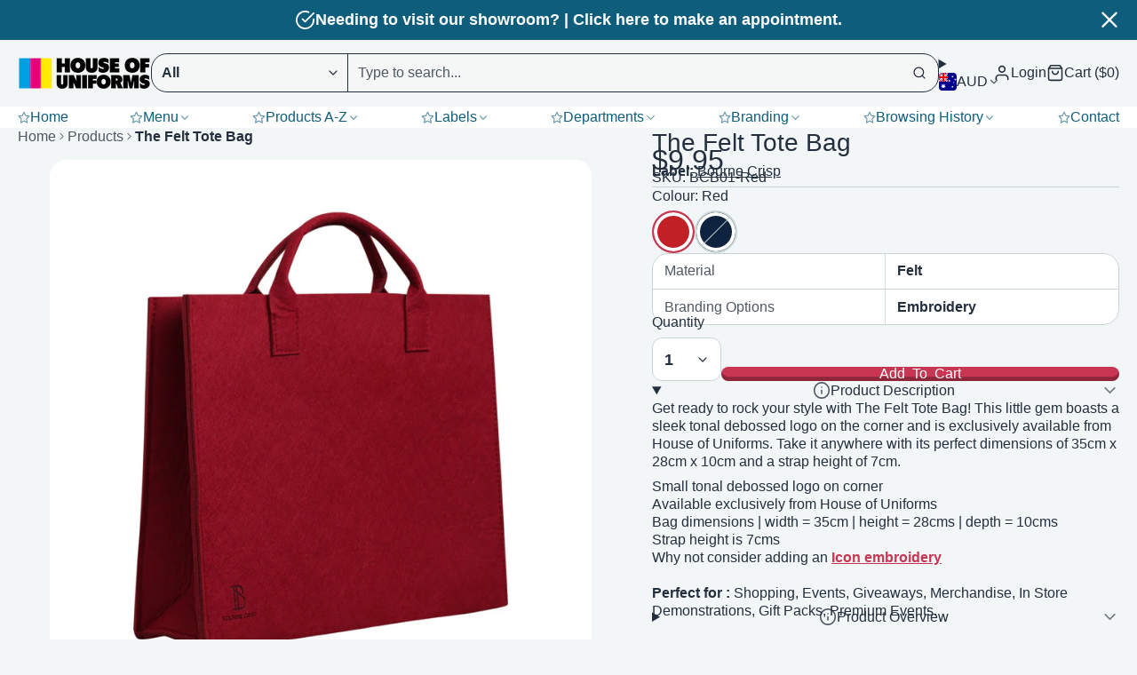

--- FILE ---
content_type: text/html; charset=utf-8
request_url: https://shop.houseofuniforms.com.au/products/the-felt-tote-bag
body_size: 74093
content:
<!doctype html>
<html class="no-js " lang="en">
  <head>
    <meta charset="utf-8">
    <meta http-equiv="X-UA-Compatible" content="IE=edge">
    <meta name="viewport" content="width=device-width,initial-scale=1">
    <meta name="theme-color" content=""><link rel="preconnect" href="https://cdn.shopify.com" crossorigin><link rel="icon" type="image/png" href="//shop.houseofuniforms.com.au/cdn/shop/files/HOU_Logo_ICON-500px_32x32.png?v=1765148694">

    
    <script>window.performance && window.performance.mark && window.performance.mark('shopify.content_for_header.start');</script><meta name="google-site-verification" content="XL4hqiKXKMwJ4hd3qhkCuuXR-I3JRS-1GDy4lBNMMdo">
<meta name="google-site-verification" content="pmZi5dg5DGevyVANdjvcRzNQBdZrbMv1TtFoxuv7cAU">
<meta name="google-site-verification" content="XL4hqiKXKMwJ4hd3qhkCuuXR-I3JRS-1GDy4lBNMMdo">
<meta id="shopify-digital-wallet" name="shopify-digital-wallet" content="/25767542870/digital_wallets/dialog">
<meta name="shopify-checkout-api-token" content="74d5a72063aeb84311cadbda0e4aeea7">
<meta id="in-context-paypal-metadata" data-shop-id="25767542870" data-venmo-supported="false" data-environment="production" data-locale="en_US" data-paypal-v4="true" data-currency="AUD">
<link rel="alternate" type="application/json+oembed" href="https://shop.houseofuniforms.com.au/products/the-felt-tote-bag.oembed">
<script async="async" src="/checkouts/internal/preloads.js?locale=en-AU"></script>
<link rel="preconnect" href="https://shop.app" crossorigin="anonymous">
<script async="async" src="https://shop.app/checkouts/internal/preloads.js?locale=en-AU&shop_id=25767542870" crossorigin="anonymous"></script>
<script id="apple-pay-shop-capabilities" type="application/json">{"shopId":25767542870,"countryCode":"AU","currencyCode":"AUD","merchantCapabilities":["supports3DS"],"merchantId":"gid:\/\/shopify\/Shop\/25767542870","merchantName":"House of Uniforms","requiredBillingContactFields":["postalAddress","email","phone"],"requiredShippingContactFields":["postalAddress","email","phone"],"shippingType":"shipping","supportedNetworks":["visa","masterCard","amex","jcb"],"total":{"type":"pending","label":"House of Uniforms","amount":"1.00"},"shopifyPaymentsEnabled":true,"supportsSubscriptions":true}</script>
<script id="shopify-features" type="application/json">{"accessToken":"74d5a72063aeb84311cadbda0e4aeea7","betas":["rich-media-storefront-analytics"],"domain":"shop.houseofuniforms.com.au","predictiveSearch":true,"shopId":25767542870,"locale":"en"}</script>
<script>var Shopify = Shopify || {};
Shopify.shop = "shop-houseofuniforms.myshopify.com";
Shopify.locale = "en";
Shopify.currency = {"active":"AUD","rate":"1.0"};
Shopify.country = "AU";
Shopify.theme = {"name":"Multi-V3.02-2025-Jan-20-Live","id":179558613293,"schema_name":"Multi","schema_version":"3.0.2","theme_store_id":2337,"role":"main"};
Shopify.theme.handle = "null";
Shopify.theme.style = {"id":null,"handle":null};
Shopify.cdnHost = "shop.houseofuniforms.com.au/cdn";
Shopify.routes = Shopify.routes || {};
Shopify.routes.root = "/";</script>
<script type="module">!function(o){(o.Shopify=o.Shopify||{}).modules=!0}(window);</script>
<script>!function(o){function n(){var o=[];function n(){o.push(Array.prototype.slice.apply(arguments))}return n.q=o,n}var t=o.Shopify=o.Shopify||{};t.loadFeatures=n(),t.autoloadFeatures=n()}(window);</script>
<script>
  window.ShopifyPay = window.ShopifyPay || {};
  window.ShopifyPay.apiHost = "shop.app\/pay";
  window.ShopifyPay.redirectState = null;
</script>
<script id="shop-js-analytics" type="application/json">{"pageType":"product"}</script>
<script defer="defer" async type="module" src="//shop.houseofuniforms.com.au/cdn/shopifycloud/shop-js/modules/v2/client.init-shop-cart-sync_BT-GjEfc.en.esm.js"></script>
<script defer="defer" async type="module" src="//shop.houseofuniforms.com.au/cdn/shopifycloud/shop-js/modules/v2/chunk.common_D58fp_Oc.esm.js"></script>
<script defer="defer" async type="module" src="//shop.houseofuniforms.com.au/cdn/shopifycloud/shop-js/modules/v2/chunk.modal_xMitdFEc.esm.js"></script>
<script type="module">
  await import("//shop.houseofuniforms.com.au/cdn/shopifycloud/shop-js/modules/v2/client.init-shop-cart-sync_BT-GjEfc.en.esm.js");
await import("//shop.houseofuniforms.com.au/cdn/shopifycloud/shop-js/modules/v2/chunk.common_D58fp_Oc.esm.js");
await import("//shop.houseofuniforms.com.au/cdn/shopifycloud/shop-js/modules/v2/chunk.modal_xMitdFEc.esm.js");

  window.Shopify.SignInWithShop?.initShopCartSync?.({"fedCMEnabled":true,"windoidEnabled":true});

</script>
<script>
  window.Shopify = window.Shopify || {};
  if (!window.Shopify.featureAssets) window.Shopify.featureAssets = {};
  window.Shopify.featureAssets['shop-js'] = {"shop-cart-sync":["modules/v2/client.shop-cart-sync_DZOKe7Ll.en.esm.js","modules/v2/chunk.common_D58fp_Oc.esm.js","modules/v2/chunk.modal_xMitdFEc.esm.js"],"init-fed-cm":["modules/v2/client.init-fed-cm_B6oLuCjv.en.esm.js","modules/v2/chunk.common_D58fp_Oc.esm.js","modules/v2/chunk.modal_xMitdFEc.esm.js"],"shop-cash-offers":["modules/v2/client.shop-cash-offers_D2sdYoxE.en.esm.js","modules/v2/chunk.common_D58fp_Oc.esm.js","modules/v2/chunk.modal_xMitdFEc.esm.js"],"shop-login-button":["modules/v2/client.shop-login-button_QeVjl5Y3.en.esm.js","modules/v2/chunk.common_D58fp_Oc.esm.js","modules/v2/chunk.modal_xMitdFEc.esm.js"],"pay-button":["modules/v2/client.pay-button_DXTOsIq6.en.esm.js","modules/v2/chunk.common_D58fp_Oc.esm.js","modules/v2/chunk.modal_xMitdFEc.esm.js"],"shop-button":["modules/v2/client.shop-button_DQZHx9pm.en.esm.js","modules/v2/chunk.common_D58fp_Oc.esm.js","modules/v2/chunk.modal_xMitdFEc.esm.js"],"avatar":["modules/v2/client.avatar_BTnouDA3.en.esm.js"],"init-windoid":["modules/v2/client.init-windoid_CR1B-cfM.en.esm.js","modules/v2/chunk.common_D58fp_Oc.esm.js","modules/v2/chunk.modal_xMitdFEc.esm.js"],"init-shop-for-new-customer-accounts":["modules/v2/client.init-shop-for-new-customer-accounts_C_vY_xzh.en.esm.js","modules/v2/client.shop-login-button_QeVjl5Y3.en.esm.js","modules/v2/chunk.common_D58fp_Oc.esm.js","modules/v2/chunk.modal_xMitdFEc.esm.js"],"init-shop-email-lookup-coordinator":["modules/v2/client.init-shop-email-lookup-coordinator_BI7n9ZSv.en.esm.js","modules/v2/chunk.common_D58fp_Oc.esm.js","modules/v2/chunk.modal_xMitdFEc.esm.js"],"init-shop-cart-sync":["modules/v2/client.init-shop-cart-sync_BT-GjEfc.en.esm.js","modules/v2/chunk.common_D58fp_Oc.esm.js","modules/v2/chunk.modal_xMitdFEc.esm.js"],"shop-toast-manager":["modules/v2/client.shop-toast-manager_DiYdP3xc.en.esm.js","modules/v2/chunk.common_D58fp_Oc.esm.js","modules/v2/chunk.modal_xMitdFEc.esm.js"],"init-customer-accounts":["modules/v2/client.init-customer-accounts_D9ZNqS-Q.en.esm.js","modules/v2/client.shop-login-button_QeVjl5Y3.en.esm.js","modules/v2/chunk.common_D58fp_Oc.esm.js","modules/v2/chunk.modal_xMitdFEc.esm.js"],"init-customer-accounts-sign-up":["modules/v2/client.init-customer-accounts-sign-up_iGw4briv.en.esm.js","modules/v2/client.shop-login-button_QeVjl5Y3.en.esm.js","modules/v2/chunk.common_D58fp_Oc.esm.js","modules/v2/chunk.modal_xMitdFEc.esm.js"],"shop-follow-button":["modules/v2/client.shop-follow-button_CqMgW2wH.en.esm.js","modules/v2/chunk.common_D58fp_Oc.esm.js","modules/v2/chunk.modal_xMitdFEc.esm.js"],"checkout-modal":["modules/v2/client.checkout-modal_xHeaAweL.en.esm.js","modules/v2/chunk.common_D58fp_Oc.esm.js","modules/v2/chunk.modal_xMitdFEc.esm.js"],"shop-login":["modules/v2/client.shop-login_D91U-Q7h.en.esm.js","modules/v2/chunk.common_D58fp_Oc.esm.js","modules/v2/chunk.modal_xMitdFEc.esm.js"],"lead-capture":["modules/v2/client.lead-capture_BJmE1dJe.en.esm.js","modules/v2/chunk.common_D58fp_Oc.esm.js","modules/v2/chunk.modal_xMitdFEc.esm.js"],"payment-terms":["modules/v2/client.payment-terms_Ci9AEqFq.en.esm.js","modules/v2/chunk.common_D58fp_Oc.esm.js","modules/v2/chunk.modal_xMitdFEc.esm.js"]};
</script>
<script>(function() {
  var isLoaded = false;
  function asyncLoad() {
    if (isLoaded) return;
    isLoaded = true;
    var urls = ["https:\/\/cdn.shopify.com\/s\/files\/1\/0257\/6754\/2870\/t\/107\/assets\/yoast-active-script.js?v=1768511901\u0026shop=shop-houseofuniforms.myshopify.com","https:\/\/cdn.shopify.com\/s\/files\/1\/0257\/6754\/2870\/t\/107\/assets\/yoast-active-script.js?v=1768511901\u0026shop=shop-houseofuniforms.myshopify.com"];
    for (var i = 0; i < urls.length; i++) {
      var s = document.createElement('script');
      s.type = 'text/javascript';
      s.async = true;
      s.src = urls[i];
      var x = document.getElementsByTagName('script')[0];
      x.parentNode.insertBefore(s, x);
    }
  };
  if(window.attachEvent) {
    window.attachEvent('onload', asyncLoad);
  } else {
    window.addEventListener('load', asyncLoad, false);
  }
})();</script>
<script id="__st">var __st={"a":25767542870,"offset":39600,"reqid":"f60ee133-7b79-4be9-a367-f41a9bc01df6-1769066424","pageurl":"shop.houseofuniforms.com.au\/products\/the-felt-tote-bag","u":"225d53f38b03","p":"product","rtyp":"product","rid":4831864455254};</script>
<script>window.ShopifyPaypalV4VisibilityTracking = true;</script>
<script id="captcha-bootstrap">!function(){'use strict';const t='contact',e='account',n='new_comment',o=[[t,t],['blogs',n],['comments',n],[t,'customer']],c=[[e,'customer_login'],[e,'guest_login'],[e,'recover_customer_password'],[e,'create_customer']],r=t=>t.map((([t,e])=>`form[action*='/${t}']:not([data-nocaptcha='true']) input[name='form_type'][value='${e}']`)).join(','),a=t=>()=>t?[...document.querySelectorAll(t)].map((t=>t.form)):[];function s(){const t=[...o],e=r(t);return a(e)}const i='password',u='form_key',d=['recaptcha-v3-token','g-recaptcha-response','h-captcha-response',i],f=()=>{try{return window.sessionStorage}catch{return}},m='__shopify_v',_=t=>t.elements[u];function p(t,e,n=!1){try{const o=window.sessionStorage,c=JSON.parse(o.getItem(e)),{data:r}=function(t){const{data:e,action:n}=t;return t[m]||n?{data:e,action:n}:{data:t,action:n}}(c);for(const[e,n]of Object.entries(r))t.elements[e]&&(t.elements[e].value=n);n&&o.removeItem(e)}catch(o){console.error('form repopulation failed',{error:o})}}const l='form_type',E='cptcha';function T(t){t.dataset[E]=!0}const w=window,h=w.document,L='Shopify',v='ce_forms',y='captcha';let A=!1;((t,e)=>{const n=(g='f06e6c50-85a8-45c8-87d0-21a2b65856fe',I='https://cdn.shopify.com/shopifycloud/storefront-forms-hcaptcha/ce_storefront_forms_captcha_hcaptcha.v1.5.2.iife.js',D={infoText:'Protected by hCaptcha',privacyText:'Privacy',termsText:'Terms'},(t,e,n)=>{const o=w[L][v],c=o.bindForm;if(c)return c(t,g,e,D).then(n);var r;o.q.push([[t,g,e,D],n]),r=I,A||(h.body.append(Object.assign(h.createElement('script'),{id:'captcha-provider',async:!0,src:r})),A=!0)});var g,I,D;w[L]=w[L]||{},w[L][v]=w[L][v]||{},w[L][v].q=[],w[L][y]=w[L][y]||{},w[L][y].protect=function(t,e){n(t,void 0,e),T(t)},Object.freeze(w[L][y]),function(t,e,n,w,h,L){const[v,y,A,g]=function(t,e,n){const i=e?o:[],u=t?c:[],d=[...i,...u],f=r(d),m=r(i),_=r(d.filter((([t,e])=>n.includes(e))));return[a(f),a(m),a(_),s()]}(w,h,L),I=t=>{const e=t.target;return e instanceof HTMLFormElement?e:e&&e.form},D=t=>v().includes(t);t.addEventListener('submit',(t=>{const e=I(t);if(!e)return;const n=D(e)&&!e.dataset.hcaptchaBound&&!e.dataset.recaptchaBound,o=_(e),c=g().includes(e)&&(!o||!o.value);(n||c)&&t.preventDefault(),c&&!n&&(function(t){try{if(!f())return;!function(t){const e=f();if(!e)return;const n=_(t);if(!n)return;const o=n.value;o&&e.removeItem(o)}(t);const e=Array.from(Array(32),(()=>Math.random().toString(36)[2])).join('');!function(t,e){_(t)||t.append(Object.assign(document.createElement('input'),{type:'hidden',name:u})),t.elements[u].value=e}(t,e),function(t,e){const n=f();if(!n)return;const o=[...t.querySelectorAll(`input[type='${i}']`)].map((({name:t})=>t)),c=[...d,...o],r={};for(const[a,s]of new FormData(t).entries())c.includes(a)||(r[a]=s);n.setItem(e,JSON.stringify({[m]:1,action:t.action,data:r}))}(t,e)}catch(e){console.error('failed to persist form',e)}}(e),e.submit())}));const S=(t,e)=>{t&&!t.dataset[E]&&(n(t,e.some((e=>e===t))),T(t))};for(const o of['focusin','change'])t.addEventListener(o,(t=>{const e=I(t);D(e)&&S(e,y())}));const B=e.get('form_key'),M=e.get(l),P=B&&M;t.addEventListener('DOMContentLoaded',(()=>{const t=y();if(P)for(const e of t)e.elements[l].value===M&&p(e,B);[...new Set([...A(),...v().filter((t=>'true'===t.dataset.shopifyCaptcha))])].forEach((e=>S(e,t)))}))}(h,new URLSearchParams(w.location.search),n,t,e,['guest_login'])})(!0,!0)}();</script>
<script integrity="sha256-4kQ18oKyAcykRKYeNunJcIwy7WH5gtpwJnB7kiuLZ1E=" data-source-attribution="shopify.loadfeatures" defer="defer" src="//shop.houseofuniforms.com.au/cdn/shopifycloud/storefront/assets/storefront/load_feature-a0a9edcb.js" crossorigin="anonymous"></script>
<script crossorigin="anonymous" defer="defer" src="//shop.houseofuniforms.com.au/cdn/shopifycloud/storefront/assets/shopify_pay/storefront-65b4c6d7.js?v=20250812"></script>
<script data-source-attribution="shopify.dynamic_checkout.dynamic.init">var Shopify=Shopify||{};Shopify.PaymentButton=Shopify.PaymentButton||{isStorefrontPortableWallets:!0,init:function(){window.Shopify.PaymentButton.init=function(){};var t=document.createElement("script");t.src="https://shop.houseofuniforms.com.au/cdn/shopifycloud/portable-wallets/latest/portable-wallets.en.js",t.type="module",document.head.appendChild(t)}};
</script>
<script data-source-attribution="shopify.dynamic_checkout.buyer_consent">
  function portableWalletsHideBuyerConsent(e){var t=document.getElementById("shopify-buyer-consent"),n=document.getElementById("shopify-subscription-policy-button");t&&n&&(t.classList.add("hidden"),t.setAttribute("aria-hidden","true"),n.removeEventListener("click",e))}function portableWalletsShowBuyerConsent(e){var t=document.getElementById("shopify-buyer-consent"),n=document.getElementById("shopify-subscription-policy-button");t&&n&&(t.classList.remove("hidden"),t.removeAttribute("aria-hidden"),n.addEventListener("click",e))}window.Shopify?.PaymentButton&&(window.Shopify.PaymentButton.hideBuyerConsent=portableWalletsHideBuyerConsent,window.Shopify.PaymentButton.showBuyerConsent=portableWalletsShowBuyerConsent);
</script>
<script data-source-attribution="shopify.dynamic_checkout.cart.bootstrap">document.addEventListener("DOMContentLoaded",(function(){function t(){return document.querySelector("shopify-accelerated-checkout-cart, shopify-accelerated-checkout")}if(t())Shopify.PaymentButton.init();else{new MutationObserver((function(e,n){t()&&(Shopify.PaymentButton.init(),n.disconnect())})).observe(document.body,{childList:!0,subtree:!0})}}));
</script>
<link id="shopify-accelerated-checkout-styles" rel="stylesheet" media="screen" href="https://shop.houseofuniforms.com.au/cdn/shopifycloud/portable-wallets/latest/accelerated-checkout-backwards-compat.css" crossorigin="anonymous">
<style id="shopify-accelerated-checkout-cart">
        #shopify-buyer-consent {
  margin-top: 1em;
  display: inline-block;
  width: 100%;
}

#shopify-buyer-consent.hidden {
  display: none;
}

#shopify-subscription-policy-button {
  background: none;
  border: none;
  padding: 0;
  text-decoration: underline;
  font-size: inherit;
  cursor: pointer;
}

#shopify-subscription-policy-button::before {
  box-shadow: none;
}

      </style>

<script>window.performance && window.performance.mark && window.performance.mark('shopify.content_for_header.end');</script>
    

    

<style data-shopify>
    
    
    
    
    
        .color-scheme-main {
          --color-scheme-box-shadow-drop: 0 5px 20px rgba(0,0,0, 0.4);
          --color-scheme-box-shadow: 
            rgba(0,0,0, 0.1) 0px 1px 3px 0px, 
            rgba(0,0,0, 0.06) 0px 1px 2px 0px;
          --color-scheme-box-shadow-sm: 
            rgba(0,0,0, 0.07) 0px 1px 2px 0px, 
            rgba(0,0,0, 0.03) 0px 0px 1px 0px;
          --color-scheme-box-shadow-lift: 
            rgba(0,0,0, 0.2) 0px 2px 7px 0px, 
            rgba(0,0,0, 0.1) 0px 4px 4px 0px;
          
          
          --color-scheme-highlight: #bd40c7;
          --color-scheme-pattern: #e4e4e4;--color-scheme-primary-button-bg: #c93653;
        
          --color-scheme-primary-button-bg-hover: #a12b42;
          --color-scheme-primary-button-text: #ffffff;
          --color-scheme-primary-button-border: #c93653;
          --color-scheme-secondary-button-bg: #c93653;
          --color-scheme-secondary-button-bg-hover: #a12b42;
          --color-scheme-secondary-button-text: #ffffff;
          --color-scheme-secondary-button-border: #c93653;
          --color-scheme-icon: #232f3e;
          --color-scheme-links: #232f3e;
        }
    
        .color-scheme-invert {
          --color-scheme-box-shadow-drop: 0 5px 20px rgba(0,0,0, 0.4);
          --color-scheme-box-shadow: 
            rgba(0,0,0, 0.1) 0px 1px 3px 0px, 
            rgba(0,0,0, 0.06) 0px 1px 2px 0px;
          --color-scheme-box-shadow-sm: 
            rgba(0,0,0, 0.07) 0px 1px 2px 0px, 
            rgba(0,0,0, 0.03) 0px 0px 1px 0px;
          --color-scheme-box-shadow-lift: 
            rgba(0,0,0, 0.2) 0px 2px 7px 0px, 
            rgba(0,0,0, 0.1) 0px 4px 4px 0px;
          
          
          --color-scheme-highlight: #3eafe1;
          --color-scheme-pattern: #b9a35e;--color-scheme-primary-button-bg: #409ec7;
        
          --color-scheme-primary-button-bg-hover: #3081a4;
          --color-scheme-primary-button-text: #ffffff;
          --color-scheme-primary-button-border: #3e8fb3;
          --color-scheme-secondary-button-bg: #faeee9;
          --color-scheme-secondary-button-bg-hover: #f1cebf;
          --color-scheme-secondary-button-text: #79635c;
          --color-scheme-secondary-button-border: #f5e2db;
          --color-scheme-icon: #ffffff;
          --color-scheme-links: #ffffff;--color-scheme-text: #ffffff;
          --color-scheme-bg: #0e5d7b;
          --color-scheme-border: #04181f;
        }
    
        .color-scheme-accent {
          --color-scheme-box-shadow-drop: 0 5px 20px rgba(0,0,0, 0.4);
          --color-scheme-box-shadow: 
            rgba(0,0,0, 0.1) 0px 1px 3px 0px, 
            rgba(0,0,0, 0.06) 0px 1px 2px 0px;
          --color-scheme-box-shadow-sm: 
            rgba(0,0,0, 0.07) 0px 1px 2px 0px, 
            rgba(0,0,0, 0.03) 0px 0px 1px 0px;
          --color-scheme-box-shadow-lift: 
            rgba(0,0,0, 0.2) 0px 2px 7px 0px, 
            rgba(0,0,0, 0.1) 0px 4px 4px 0px;
          
          
          --color-scheme-highlight: #3eafe1;
          --color-scheme-pattern: #73f9ff;--color-scheme-primary-button-bg: #ffffff;
        
          --color-scheme-primary-button-bg-hover: #e6e6e6;
          --color-scheme-primary-button-text: #3eafe1;
          --color-scheme-primary-button-border: #eaeaea;
          --color-scheme-secondary-button-bg: #e9e9e9;
          --color-scheme-secondary-button-bg-hover: #d0d0d0;
          --color-scheme-secondary-button-text: #3d3d3d;
          --color-scheme-secondary-button-border: #cacaca;
          --color-scheme-icon: #ffffff;
          --color-scheme-links: #ffffff;--color-scheme-text: #ffffff;
          --color-scheme-bg: #3eafe1;
          --color-scheme-border: #1977a0;--color-scheme-bg-gradient: linear-gradient(46deg, rgba(52, 133, 236, 1) 13%, rgba(170, 248, 219, 1) 86%);
        }
    
        .color-scheme-accent2 {
          --color-scheme-box-shadow-drop: 0 5px 20px rgba(0,0,0, 0.4);
          --color-scheme-box-shadow: 
            rgba(0,0,0, 0.1) 0px 1px 3px 0px, 
            rgba(0,0,0, 0.06) 0px 1px 2px 0px;
          --color-scheme-box-shadow-sm: 
            rgba(0,0,0, 0.07) 0px 1px 2px 0px, 
            rgba(0,0,0, 0.03) 0px 0px 1px 0px;
          --color-scheme-box-shadow-lift: 
            rgba(0,0,0, 0.2) 0px 2px 7px 0px, 
            rgba(0,0,0, 0.1) 0px 4px 4px 0px;
          
          
          --color-scheme-highlight: #3eafe1;
          --color-scheme-pattern: #6bd7ff;--color-scheme-primary-button-bg: #ffffff;
        
          --color-scheme-primary-button-bg-hover: #e6e6e6;
          --color-scheme-primary-button-text: #3eafe1;
          --color-scheme-primary-button-border: #1c84b3;
          --color-scheme-secondary-button-bg: #ffffff;
          --color-scheme-secondary-button-bg-hover: #e6e6e6;
          --color-scheme-secondary-button-text: #3eafe1;
          --color-scheme-secondary-button-border: #cacaca;
          --color-scheme-icon: #ffffff;
          --color-scheme-links: #ffffff;--color-scheme-text: #ffffff;
          --color-scheme-bg: #3eafe1;
          --color-scheme-border: #1977a0;--color-scheme-bg-gradient: linear-gradient(46deg, rgba(52, 133, 236, 1) 13%, rgba(170, 248, 219, 1) 86%);
        }
    
        .color-scheme-scheme-27e1e1b8-7c17-4f87-a38d-34818dc4fad6 {
          --color-scheme-box-shadow-drop: 0 5px 20px rgba(84,84,84, 0.4);
          --color-scheme-box-shadow: 
            rgba(84,84,84, 0.1) 0px 1px 3px 0px, 
            rgba(84,84,84, 0.06) 0px 1px 2px 0px;
          --color-scheme-box-shadow-sm: 
            rgba(84,84,84, 0.07) 0px 1px 2px 0px, 
            rgba(84,84,84, 0.03) 0px 0px 1px 0px;
          --color-scheme-box-shadow-lift: 
            rgba(84,84,84, 0.2) 0px 2px 7px 0px, 
            rgba(84,84,84, 0.1) 0px 4px 4px 0px;
          
          
          --color-scheme-highlight: #e1234e;
          --color-scheme-pattern: #b1b1b1;--color-scheme-primary-button-bg: #000000;
        
          --color-scheme-primary-button-bg-hover: #000000;
          --color-scheme-primary-button-text: #ffffff;
          --color-scheme-primary-button-border: #9e37a7;
          --color-scheme-secondary-button-bg: #000000;
          --color-scheme-secondary-button-bg-hover: #000000;
          --color-scheme-secondary-button-text: #ffffff;
          --color-scheme-secondary-button-border: #000000;
          --color-scheme-icon: #383838;
          --color-scheme-links: #000000;--color-scheme-text: #000000;
          --color-scheme-bg: #ffffff;
          --color-scheme-border: #cccccc;
        }
    
        .color-scheme-dark-mode {
          --color-scheme-box-shadow-drop: 0 5px 20px rgba(0,0,0, 0.4);
          --color-scheme-box-shadow: 
            rgba(0,0,0, 0.1) 0px 1px 3px 0px, 
            rgba(0,0,0, 0.06) 0px 1px 2px 0px;
          --color-scheme-box-shadow-sm: 
            rgba(0,0,0, 0.07) 0px 1px 2px 0px, 
            rgba(0,0,0, 0.03) 0px 0px 1px 0px;
          --color-scheme-box-shadow-lift: 
            rgba(0,0,0, 0.2) 0px 2px 7px 0px, 
            rgba(0,0,0, 0.1) 0px 4px 4px 0px;
          
          
          --color-scheme-highlight: #bd40c7;
          --color-scheme-pattern: #352f44;--color-scheme-primary-button-bg: #d36bf1;
        
          --color-scheme-primary-button-bg-hover: #c53ced;
          --color-scheme-primary-button-text: #ffffff;
          --color-scheme-primary-button-border: #9e37a7;
          --color-scheme-secondary-button-bg: #ffffff;
          --color-scheme-secondary-button-bg-hover: #e6e6e6;
          --color-scheme-secondary-button-text: #383838;
          --color-scheme-secondary-button-border: #202020;
          --color-scheme-icon: #dddddd;
          --color-scheme-links: #dddddd;--color-scheme-text: #dddddd;
          --color-scheme-bg: #37353b;
          --color-scheme-border: #050505;
        }
    
        .color-scheme-scheme-87628dca-6445-46de-93c8-f2b63b76e28c {
          --color-scheme-box-shadow-drop: 0 5px 20px rgba(0,0,0, 0.4);
          --color-scheme-box-shadow: 
            rgba(0,0,0, 0.1) 0px 1px 3px 0px, 
            rgba(0,0,0, 0.06) 0px 1px 2px 0px;
          --color-scheme-box-shadow-sm: 
            rgba(0,0,0, 0.07) 0px 1px 2px 0px, 
            rgba(0,0,0, 0.03) 0px 0px 1px 0px;
          --color-scheme-box-shadow-lift: 
            rgba(0,0,0, 0.2) 0px 2px 7px 0px, 
            rgba(0,0,0, 0.1) 0px 4px 4px 0px;
          
          
          --color-scheme-highlight: #fb33a6;
          --color-scheme-pattern: #ffffff;--color-scheme-primary-button-bg: #d648d3;
        
          --color-scheme-primary-button-bg-hover: #c02bbd;
          --color-scheme-primary-button-text: #ffffff;
          --color-scheme-primary-button-border: #9f7360;
          --color-scheme-secondary-button-bg: #ffffff;
          --color-scheme-secondary-button-bg-hover: #e6e6e6;
          --color-scheme-secondary-button-text: #d648d3;
          --color-scheme-secondary-button-border: #202020;
          --color-scheme-icon: #ffffff;
          --color-scheme-links: #ffffff;--color-scheme-text: #ffffff;
          --color-scheme-bg: #d36bf1;
          --color-scheme-border: #b315e1;--color-scheme-bg-gradient: linear-gradient(320deg, rgba(56, 78, 197, 1), rgba(203, 68, 194, 1) 68%, rgba(255, 201, 104, 1) 100%);
        }
    
        .color-scheme-scheme-43291996-e85e-427b-9ff9-ae9e732c56b9 {
          --color-scheme-box-shadow-drop: 0 5px 20px rgba(0,0,0, 0.4);
          --color-scheme-box-shadow: 
            rgba(0,0,0, 0.1) 0px 1px 3px 0px, 
            rgba(0,0,0, 0.06) 0px 1px 2px 0px;
          --color-scheme-box-shadow-sm: 
            rgba(0,0,0, 0.07) 0px 1px 2px 0px, 
            rgba(0,0,0, 0.03) 0px 0px 1px 0px;
          --color-scheme-box-shadow-lift: 
            rgba(0,0,0, 0.2) 0px 2px 7px 0px, 
            rgba(0,0,0, 0.1) 0px 4px 4px 0px;
          
          
          --color-scheme-highlight: #3eafe1;
          --color-scheme-pattern: #5975a3;--color-scheme-primary-button-bg: #409ec7;
        
          --color-scheme-primary-button-bg-hover: #3081a4;
          --color-scheme-primary-button-text: #ffffff;
          --color-scheme-primary-button-border: #3e8fb3;
          --color-scheme-secondary-button-bg: #dde6f9;
          --color-scheme-secondary-button-bg-hover: #b2c6f1;
          --color-scheme-secondary-button-text: #374051;
          --color-scheme-secondary-button-border: #202020;
          --color-scheme-icon: #383838;
          --color-scheme-links: #383838;--color-scheme-text: #ffffff;
          --color-scheme-bg: #4a4a4a;
          --color-scheme-border: #171717;--color-scheme-bg-gradient: linear-gradient(319deg, rgba(15, 27, 47, 1), rgba(159, 162, 173, 1) 100%);
        }
    
        .color-scheme-scheme-e103ec40-a79c-4694-84a6-946a9fab9517 {
          --color-scheme-box-shadow-drop: 0 5px 20px rgba(0,0,0, 0.4);
          --color-scheme-box-shadow: 
            rgba(0,0,0, 0.1) 0px 1px 3px 0px, 
            rgba(0,0,0, 0.06) 0px 1px 2px 0px;
          --color-scheme-box-shadow-sm: 
            rgba(0,0,0, 0.07) 0px 1px 2px 0px, 
            rgba(0,0,0, 0.03) 0px 0px 1px 0px;
          --color-scheme-box-shadow-lift: 
            rgba(0,0,0, 0.2) 0px 2px 7px 0px, 
            rgba(0,0,0, 0.1) 0px 4px 4px 0px;
          
          
          --color-scheme-highlight: #d53944;
          --color-scheme-pattern: #ffc6c6;--color-scheme-primary-button-bg: #d53944;
        
          --color-scheme-primary-button-bg-hover: #b52630;
          --color-scheme-primary-button-text: #ffffff;
          --color-scheme-primary-button-border: #3e8fb3;
          --color-scheme-secondary-button-bg: #383838;
          --color-scheme-secondary-button-bg-hover: #1f1f1f;
          --color-scheme-secondary-button-text: #ffffff;
          --color-scheme-secondary-button-border: #202020;
          --color-scheme-icon: #383838;
          --color-scheme-links: #383838;--color-scheme-text: #2d2d2d;
          --color-scheme-bg: #ffffff;
          --color-scheme-border: #cccccc;
        }
    
        .color-scheme-scheme-4aaf3b82-8d8c-414f-aaf0-3b2f457f982b {
          --color-scheme-box-shadow-drop: 0 5px 20px rgba(0,0,0, 0.4);
          --color-scheme-box-shadow: 
            rgba(0,0,0, 0.1) 0px 1px 3px 0px, 
            rgba(0,0,0, 0.06) 0px 1px 2px 0px;
          --color-scheme-box-shadow-sm: 
            rgba(0,0,0, 0.07) 0px 1px 2px 0px, 
            rgba(0,0,0, 0.03) 0px 0px 1px 0px;
          --color-scheme-box-shadow-lift: 
            rgba(0,0,0, 0.2) 0px 2px 7px 0px, 
            rgba(0,0,0, 0.1) 0px 4px 4px 0px;
          
          
          --color-scheme-highlight: #bd40c7;
          --color-scheme-pattern: #8833ac;--color-scheme-primary-button-bg: #bd40c7;
        
          --color-scheme-primary-button-bg-hover: #9b30a4;
          --color-scheme-primary-button-text: #ffffff;
          --color-scheme-primary-button-border: #3e8fb3;
          --color-scheme-secondary-button-bg: #ffffff;
          --color-scheme-secondary-button-bg-hover: #e6e6e6;
          --color-scheme-secondary-button-text: #781973;
          --color-scheme-secondary-button-border: #202020;
          --color-scheme-icon: #383838;
          --color-scheme-links: #383838;--color-scheme-text: #ffffff;
          --color-scheme-bg: #ffffff;
          --color-scheme-border: #cccccc;--color-scheme-bg-gradient: linear-gradient(351deg, rgba(65, 87, 158, 1) 3%, rgba(139, 23, 108, 1) 35%, rgba(21, 21, 21, 1) 88%);
        }
    
        .color-scheme-scheme-4f9992d9-4a21-40c4-ae07-80c9ef6d0b80 {
          --color-scheme-box-shadow-drop: 0 5px 20px rgba(0,0,0, 0.4);
          --color-scheme-box-shadow: 
            rgba(0,0,0, 0.1) 0px 1px 3px 0px, 
            rgba(0,0,0, 0.06) 0px 1px 2px 0px;
          --color-scheme-box-shadow-sm: 
            rgba(0,0,0, 0.07) 0px 1px 2px 0px, 
            rgba(0,0,0, 0.03) 0px 0px 1px 0px;
          --color-scheme-box-shadow-lift: 
            rgba(0,0,0, 0.2) 0px 2px 7px 0px, 
            rgba(0,0,0, 0.1) 0px 4px 4px 0px;
          
          
          --color-scheme-highlight: #bd40c7;
          --color-scheme-pattern: #7b19ae;--color-scheme-primary-button-bg: #bd40c7;
        
          --color-scheme-primary-button-bg-hover: #9b30a4;
          --color-scheme-primary-button-text: #ffffff;
          --color-scheme-primary-button-border: #3e8fb3;
          --color-scheme-secondary-button-bg: #ffffff;
          --color-scheme-secondary-button-bg-hover: #e6e6e6;
          --color-scheme-secondary-button-text: #dea3be;
          --color-scheme-secondary-button-border: #33133b;
          --color-scheme-icon: #ffffff;
          --color-scheme-links: #383838;--color-scheme-text: #ffffff;
          --color-scheme-bg: #262626;
          --color-scheme-border: #000000;
        }
    
        .color-scheme-scheme-cb4b23fd-cba1-49da-ae80-466e3a26efa4 {
          --color-scheme-box-shadow-drop: 0 5px 20px rgba(0,0,0, 0.4);
          --color-scheme-box-shadow: 
            rgba(0,0,0, 0.1) 0px 1px 3px 0px, 
            rgba(0,0,0, 0.06) 0px 1px 2px 0px;
          --color-scheme-box-shadow-sm: 
            rgba(0,0,0, 0.07) 0px 1px 2px 0px, 
            rgba(0,0,0, 0.03) 0px 0px 1px 0px;
          --color-scheme-box-shadow-lift: 
            rgba(0,0,0, 0.2) 0px 2px 7px 0px, 
            rgba(0,0,0, 0.1) 0px 4px 4px 0px;
          
          
          --color-scheme-highlight: #bd40c7;
          --color-scheme-pattern: #e4e4e4;--color-scheme-primary-button-bg: #bd40c7;
        
          --color-scheme-primary-button-bg-hover: #9b30a4;
          --color-scheme-primary-button-text: #ffffff;
          --color-scheme-primary-button-border: #9e37a7;
          --color-scheme-secondary-button-bg: #383838;
          --color-scheme-secondary-button-bg-hover: #1f1f1f;
          --color-scheme-secondary-button-text: #ffffff;
          --color-scheme-secondary-button-border: #202020;
          --color-scheme-icon: #383838;
          --color-scheme-links: #383838;--color-scheme-text: #383838;
          --color-scheme-bg: #f7f7f7;
          --color-scheme-border: #c4c4c4;
        }
    
        .color-scheme-scheme-ddd0ac1c-6853-46d4-93bb-09ee6d4fd510 {
          --color-scheme-box-shadow-drop: 0 5px 20px rgba(0,0,0, 0.4);
          --color-scheme-box-shadow: 
            rgba(0,0,0, 0.1) 0px 1px 3px 0px, 
            rgba(0,0,0, 0.06) 0px 1px 2px 0px;
          --color-scheme-box-shadow-sm: 
            rgba(0,0,0, 0.07) 0px 1px 2px 0px, 
            rgba(0,0,0, 0.03) 0px 0px 1px 0px;
          --color-scheme-box-shadow-lift: 
            rgba(0,0,0, 0.2) 0px 2px 7px 0px, 
            rgba(0,0,0, 0.1) 0px 4px 4px 0px;
          
          
          --color-scheme-highlight: #bd40c7;
          --color-scheme-pattern: #286967;--color-scheme-primary-button-bg: #bd40c7;
        
          --color-scheme-primary-button-bg-hover: #9b30a4;
          --color-scheme-primary-button-text: #ffffff;
          --color-scheme-primary-button-border: #9e37a7;
          --color-scheme-secondary-button-bg: #f1ffff;
          --color-scheme-secondary-button-bg-hover: #beffff;
          --color-scheme-secondary-button-text: #373f3f;
          --color-scheme-secondary-button-border: #202020;
          --color-scheme-icon: #383838;
          --color-scheme-links: #383838;--color-scheme-text: #ffffff;
          --color-scheme-bg: #535353;
          --color-scheme-border: #202020;--color-scheme-bg-gradient: linear-gradient(330deg, rgba(25, 34, 34, 1) 33%, rgba(93, 90, 53, 1) 100%);
        }
    
        .color-scheme-scheme-57c0c5d0-216f-42a1-8561-37b5c3640f64 {
          --color-scheme-box-shadow-drop: 0 5px 20px rgba(0,0,0, 0.4);
          --color-scheme-box-shadow: 
            rgba(0,0,0, 0.1) 0px 1px 3px 0px, 
            rgba(0,0,0, 0.06) 0px 1px 2px 0px;
          --color-scheme-box-shadow-sm: 
            rgba(0,0,0, 0.07) 0px 1px 2px 0px, 
            rgba(0,0,0, 0.03) 0px 0px 1px 0px;
          --color-scheme-box-shadow-lift: 
            rgba(0,0,0, 0.2) 0px 2px 7px 0px, 
            rgba(0,0,0, 0.1) 0px 4px 4px 0px;
          
          
          --color-scheme-highlight: #bd40c7;
          --color-scheme-pattern: #e4e4e4;--color-scheme-primary-button-bg: #409ec7;
        
          --color-scheme-primary-button-bg-hover: #3081a4;
          --color-scheme-primary-button-text: #ffffff;
          --color-scheme-primary-button-border: #9e37a7;
          --color-scheme-secondary-button-bg: #faeee9;
          --color-scheme-secondary-button-bg-hover: #f1cebf;
          --color-scheme-secondary-button-text: #79635c;
          --color-scheme-secondary-button-border: #f5e2db;
          --color-scheme-icon: #ffffff;
          --color-scheme-links: #ffffff;--color-scheme-text: #ffffff;
          --color-scheme-bg: #6e6e6e;
          --color-scheme-border: #3b3b3b;--color-scheme-bg-gradient: radial-gradient(rgba(159, 131, 122, 1), rgba(65, 50, 41, 1) 100%);
        }
    
        .color-scheme-scheme-207a6447-6889-4664-a200-237d354cfb03 {
          --color-scheme-box-shadow-drop: 0 5px 20px rgba(0,0,0, 0.4);
          --color-scheme-box-shadow: 
            rgba(0,0,0, 0.1) 0px 1px 3px 0px, 
            rgba(0,0,0, 0.06) 0px 1px 2px 0px;
          --color-scheme-box-shadow-sm: 
            rgba(0,0,0, 0.07) 0px 1px 2px 0px, 
            rgba(0,0,0, 0.03) 0px 0px 1px 0px;
          --color-scheme-box-shadow-lift: 
            rgba(0,0,0, 0.2) 0px 2px 7px 0px, 
            rgba(0,0,0, 0.1) 0px 4px 4px 0px;
          
          
          --color-scheme-highlight: #bd40c7;
          --color-scheme-pattern: #e4e4e4;--color-scheme-primary-button-bg: #409ec7;
        
          --color-scheme-primary-button-bg-hover: #3081a4;
          --color-scheme-primary-button-text: #ffffff;
          --color-scheme-primary-button-border: #3e8fb3;
          --color-scheme-secondary-button-bg: #383838;
          --color-scheme-secondary-button-bg-hover: #1f1f1f;
          --color-scheme-secondary-button-text: #ffffff;
          --color-scheme-secondary-button-border: #202020;
          --color-scheme-icon: #383838;
          --color-scheme-links: #383838;--color-scheme-text: #ffffff;
          --color-scheme-bg: #f7f7f7;
          --color-scheme-border: #c4c4c4;--color-scheme-bg-gradient: linear-gradient(135deg, rgba(229, 93, 135, 1), rgba(95, 195, 228, 1) 100%);
        }
    

    :root {--glob-size-1: min(3.2px, 0.64vmin);
      --glob-size-2: min(6.4px, 1.28vmin);
      --glob-size-3: min(9.6px, 1.92vmin);
      --glob-size-4: min(12.8px, 2.56vmin);
      --glob-size-5: min(16.0px, 3.2vmin);
      --glob-size-6: min(19.2px, 3.84vmin);
      --glob-size-7: min(22.4px, 4.48vmin);
      --glob-size-8: min(25.6px, 5.12vmin);
      --glob-size-9: min(28.8px, 5.76vmin);
      --glob-size-10: min(32.0px, 6.4vmin);
      --glob-size-11: min(35.2px, 7.04vmin);
      --glob-size-12: min(38.4px, 7.68vmin);
      --glob-size-13: min(41.6px, 8.32vmin);
      --glob-size-14: min(44.8px, 8.96vmin);
      --glob-size-15: min(48.0px, 9.6vmin);
      --glob-size-16: min(51.2px, 10.24vmin);
      --glob-size-17: min(54.4px, 10.88vmin);
      --glob-size-18: min(57.6px, 11.52vmin);
      --glob-size-19: min(60.8px, 12.16vmin);
      --glob-size-20: min(64.0px, 12.8vmin);
      
    --glob-frame-size: var(--glob-size-2);
    --glob-gutter: var(--glob-size-5);

    --glob-heading-size: 28px;
    --glob-heading-letter-spacing: 0.0em;
    --glob-heading-family: "system_ui", -apple-system, 'Segoe UI', Roboto, 'Helvetica Neue', 'Noto Sans', 'Liberation Sans', Arial, sans-serif, 'Apple Color Emoji', 'Segoe UI Emoji', 'Segoe UI Symbol', 'Noto Color Emoji';
    --glob-heading-style: normal;
    --glob-heading-weight: 400;
    --glob-heading-transform: none;

    --glob-body-family: "system_ui", -apple-system, 'Segoe UI', Roboto, 'Helvetica Neue', 'Noto Sans', 'Liberation Sans', Arial, sans-serif, 'Apple Color Emoji', 'Segoe UI Emoji', 'Segoe UI Symbol', 'Noto Color Emoji';
    --glob-body-line-height: 1.3;
    --glob-body-size: 16px;
    --glob-body-weight: 400;
    --glob-body-bold-weight: 700;

    --glob-icon-stroke-width: 1.9px;
    
      --glob-icon-linecap: round;
      --glob-icon-linejoin: round;--color-g-text: #232f3e;
    --color-g-text-alpha-80: rgba(35, 47, 62, 0.8);
    --color-g-text-alpha-70: rgba(35, 47, 62, 0.7);
    --color-g-text-alpha-50: rgba(35, 47, 62, 0.5);
    --color-g-text-alpha-60: rgba(35, 47, 62, 0.6);
    --color-g-text-alpha-40: rgba(35, 47, 62, 0.4);
    --color-g-text-alpha-30: rgba(35, 47, 62, 0.3);
    --color-g-text-alpha-20: rgba(35, 47, 62, 0.2);
    --color-g-text-alpha-10: rgba(35, 47, 62, 0.1);--color-g-bg: #f3f6f6;
    --color-g-border: #c7d5d5;
    --color-g-bg-d5: #e4ebeb;
    --color-g-bg-d15: #d6e0e0;
    --color-g-bg-alpha-0: rgba(243, 246, 246, 0);
    --color-g-bg-alpha-70: rgba(243, 246, 246, 0.7);
    --color-g-bg-border: #b9caca;

    --color-g-fg: #ffffff;
    --color-g-fg-alpha-70: rgba(255, 255, 255, 0.7);
    --color-g-fg-alpha-50: rgba(255, 255, 255, 0.5);
    --color-g-fg-d5: #f2f2f2;
    --color-g-fg-d10: #e6e6e6;
    --color-g-fg-d20: #cccccc;

    

    --color-g-accent: #c93653;
    --color-g-accent-a20: rgba(201, 54, 83, 0.2);
    --color-g-accent-a10: rgba(201, 54, 83, 0.1);
    --color-g-accent-front: #ffffff; 

    --color-g-sale: #dc358b;
    --color-g-warning: #FD7E14;
    --color-g-success: #198754;
    --color-g-danger: #DC3545;
    --color-g-star-rating: #FFA41C;
    --color-g-cart-counter-bg: #d6667d;--color-g-cart-counter-text: #2d2d2d;
    --color-g-wishlist: #f25268;

    --color-g-highlight: #bd40c7;

    --color-g-button-buy-it-now-text: #ffffff;
    --color-g-button-buy-it-now-bg: #505050;
    --color-g-button-buy-it-now-bg-hover: #434343;

    --color-g-product-badge-sale: #dc358b;--color-g-product-badge-sale-text: #ffffff;

    --color-g-product-badge-sold-out: #7D959F;--color-g-product-badge-sold-out-text: #2d2d2d;
    
    --color-g-product-badge-low-stock: #FFBA53;--color-g-product-badge-low-stock-text: #2d2d2d;

    --color-g-product-custom-badge-text: #383838;
    --color-g-product-custom-badge-bg: linear-gradient(141deg, rgba(251, 255, 129, 1), rgba(241, 226, 4, 1) 100%);

    --color-g-header-bg: #f3f6f6;
    --color-g-header-text: #232f3e;
    --color-g-header-border: rgba(201, 206, 209, 0.5);

    --color-g-nav-dropdown-bg: #ffffff;
    --color-g-nav-dropdown-text: #232f3e;
    --color-g-nav-dropdown-border: rgba(35, 47, 62, 0.2);

    --color-g-footer-heading: #ffffff;
    --color-g-footer-bg: #232f3e;
    --color-g-footer-text: #ffffff;

    --glob-border-radius-base: 1.125rem;
    --glob-border-radius-inner: 0.7rem;
    --glob-border-radius-sm: 0.25rem;
    --glob-border-radius-pill: 9999rem;
    --glob-border-radius-circle: 50%;

    --transition-base: 0.3s;
    --box-shadow-large: rgb(50 50 93 / 25%) 0px 50px 100px -20px, rgb(0 0 0 / 30%) 0px 30px 60px -30px;
    --container-width: 1500px;

    --glob-product-badge-text-size: 0.75rem;
    --glob-product-badge-text-transform: none;--glob-product-badge-weight: var(--glob-body-bold-weight);

    --glob-header-family: var(--glob-body-family);
--glob-header-weight: var(--glob-body-weight);
--glob-header-style: var(--glob-body-style);
--glob-header-size: 1.0rem;
--glob-header-scale: 1.0;


    --glob-subheading-family: var(--glob-heading-family);
--glob-subheading-weight: var(--glob-heading-weight);
--glob-subheading-style: var(--glob-heading-style);
--glob-subheading-size: 0.8rem;
--glob-subheading-scale: 0.8;

    --glob-subheading-letter-spacing: 0.0em;
    --glob-subheading-opacity: 1.0;

    --glob-button-family: var(--glob-body-family);
--glob-button-weight: var(--glob-body-weight);
--glob-button-style: var(--glob-body-style);
--glob-button-size: 0.9rem;
--glob-button-scale: 0.9;

    --glob-button-letter-spacing: 0.0em;
    
    --glob-product-card-title-family: var(--glob-body-family);
--glob-product-card-title-weight: var(--glob-body-bold-weight);
--glob-product-card-title-style: var(--glob-body-style);
--glob-product-card-title-size: 0.9rem;
--glob-product-card-title-scale: 0.9;

    --glob-product-card-price-weight: var(--glob-body-bold-weight);
    --glob-collection-card-title-family: var(--glob-body-family);
--glob-collection-card-title-weight: var(--glob-body-bold-weight);
--glob-collection-card-title-style: var(--glob-body-style);
--glob-collection-card-title-size: 0.8rem;
--glob-collection-card-title-scale: 0.8;


    --glob-article-card-title-family: var(--glob-body-family);
--glob-article-card-title-weight: var(--glob-body-weight);
--glob-article-card-title-style: var(--glob-body-style);
--glob-article-card-title-size: 1.0rem;
--glob-article-card-title-scale: 1.0;

}
</style><script>
    var globalLoadedStyles = {};
    function loadStyle(style) {
        if(globalLoadedStyles[style.getAttribute('href')]) {
            return;
        }
        globalLoadedStyles[style.getAttribute('href')] = true;
        if(style.media === 'print') {
            style.media = 'all';
        }
    }
    window.shopUrl = 'https://shop.houseofuniforms.com.au';
    window.routes = {
        cart_add_url: '/cart/add',
        cart_change_url: '/cart/change',
        cart_update_url: '/cart/update',
        predictive_search_url: '/search/suggest'
    };
    window.dynamicURLs = {
        account: '/account',
        accountLogin: '/account/login',
        accountLogout: '/account/logout',
        accountRegister: '/account/register',
        accountAddresses: '/account/addresses',
        allProductsCollection: '/collections/all',
        cart: '/cart',
        cartAdd: '/cart/add',
        cartChange: '/cart/change',
        cartClear: '/cart/clear',
        cartUpdate: '/cart/update',
        contact: '/contact#contact_form',
        localization: '/localization',
        collections: '/collections',
        predictiveSearch: '/search/suggest',
        productRecommendations: '/recommendations/products',
        root: '/',
        search: '/search'
    };
    window.cartStrings = {
        error: `There was an error while updating your cart. Please try again.`,
        quantityError: `You can only add [quantity] of this item to your cart.`
    };
    window.variantStrings = {
        addToCart: `Add To Cart`,
        soldOut: `Sold out`,
        unavailable: `Unavailable`,
        matrixTableButtonDisable: `Enter Quantity`,
        matrixTableButtonEnable: `Add All To Cart`,
    };
    window.accessibilityStrings = {
        imageAvailable: `Image [index] is now available in gallery view`,
        shareSuccess: `Link copied to clipboard`,
        pauseSlideshow: `Pause slideshow`,
        playSlideshow: `Play slideshow`,
    };


    Shopify.money_format = "${{amount}}";
    Shopify.formatMoney = function(cents, format) {
        if (typeof cents == 'string') { cents = cents.replace('.',''); }
        let value = '';
        const placeholderRegex = /\{\{\s*(\w+)\s*\}\}/;
        const formatString = (format || Shopify.money_format);

        function defaultOption(opt, def) {
            return (typeof opt == 'undefined' ? def : opt);
        }

        function formatWithDelimiters(number, precision, thousands, decimal) {
            precision = defaultOption(precision, 2);
            thousands = defaultOption(thousands, ',');
            decimal   = defaultOption(decimal, '.');

            if (isNaN(number) || number == null) { return 0; }

            number = (number/100.0).toFixed(precision);

            const parts   = number.split('.'),
                dollars = parts[0].replace(/(\d)(?=(\d\d\d)+(?!\d))/g, '$1' + thousands),
                cents   = parts[1] ? (decimal + parts[1]) : '';

            return dollars + cents;
        }

        switch(formatString.match(placeholderRegex)[1]) {
            case 'amount':
                value = formatWithDelimiters(cents, 2);
            break;
            case 'amount_no_decimals':
                value = formatWithDelimiters(cents, 0);
            break;
            case 'amount_with_comma_separator':
                value = formatWithDelimiters(cents, 2, '.', ',');
            break;
            case 'amount_no_decimals_with_comma_separator':
                value = formatWithDelimiters(cents, 0, '.', ',');
            break;
            case 'amount_no_decimals_with_space_separator':
                value = formatWithDelimiters(cents, 2, ' ');
            break;
        }

        return formatString.replace(placeholderRegex, value);
    };

    document.documentElement.className = document.documentElement.className.replace('no-js', 'js');
    if (Shopify.designMode) {
        document.documentElement.classList.add('shopify-design-mode');
    }
    function lazyImageOnLoad(img) {
        img.setAttribute('loaded', '');
    }

    function onScriptLoad(name) {
        switch(name) {
        case 'blaze':
            document.dispatchEvent(new CustomEvent('blaze-loaded'));
            break;
        case 'plyr':
            document.dispatchEvent(new CustomEvent('plyr-loaded'));
        break;
        }
    }
</script><script>
(() => {
    const STATE_CLASSNAME_PREFIX = '!';

    const __Events = Object.freeze({
        VARIANT_UPDATE: 'variant:update',
        VARIANT_CHANGE: 'variant:change',
        VARIANT_LOADING: 'variant:loading',
        VARIANT_UNAVAILABLE: 'variant:unavailable',
        CART_ADD: 'cart:add',
        CART_ADD_FEATURE: 'cart:add-feature',
        CART_CHANGE: 'cart:change',
        CART_UPDATE: 'cart:update',
        CART_DRAWER_MUTE: 'cart-drawer:mute',
        CART_REGISTER: 'cart:register',
        CART_ERROR: 'cart:error',
        CART_NOTIFICATIONS_ENABLING: 'cart:notififications-enable',
        CART_REPLACE: 'cart:replace',
        // CART_SAVED_ITEMS_CHANGE: 'cart-saves:change',
        COLLECTION_LOADING: 'collection:loading',
        COLLECTION_CHANGE: 'collection:change',
        COLLECTION_UPDATE: 'collection:update',
        COLLECTION_FILTER_CHANGE: 'filter:change',
        COLLECTION_NAVIGATION_CHANGE: 'navigation:change',
        COLLECTION_UPDATED: 'collection_updated',
        COLLECTION_VIEW_CHANGE: 'collection:view-change',
        PRODUCT_GALLERY_SLIDE_CHANGE: 'product-gallery:slide-change',
        PRODUCT_GALLERY_EXPAND_CHANGE: 'product-gallery:expand-change',
        TOAST_NOTIFICATION: 'toast-notification:open',
        CLOSE_TOAST_NOTIFICATION: 'toast-notification:close',
        UPSELL_PRODUCTS_CHANGE: 'upsell-products:change',
        BROWSING_HISTORY_LOAD: 'browsing-history:load',
        RECOMMENDATIONS_LOADED: 'recommendations:loaded',
        SELLING_PLAN_CHANGE: 'selling-plan:change',
        HEADER_UPDATE: 'header:nav-update',
        HEADER_TOOLBAR_UPDATE: 'header:nav-toolbar-update',
        PRODUCT_COMPARE_CHANGE: 'product-compare:change',
        PRODUCT_COMPARE_UPDATE: 'product-compare:update',
        PRODUCT_COMPARE_OPEN: 'product-compare:open',
        PRODUCT_COMPARE_UPDATE_REQUEST: 'product-compare:update-request',
        PRODUCT_BUNDLE_VARIANT_CHANGE: 'variant-selector-modal:change',
        PRODUCT_FORM_SUBMIT: 'product-form:submit',
        DARK_MODE_CHANGE: 'dark-mode:change'
    })

    const __MediaQueries = Object.freeze({
        MOBILE: window.matchMedia('(max-width:  991px)'),
        DESKTOP: window.matchMedia('(min-width: 992px)')
    })

    const __DomEvents = Object.freeze({
        MODAL_CLOSE: new CustomEvent('modal-close', {
            bubbles: true
        }),
        MODAL_OPEN: new CustomEvent('modal-open', {
            bubbles: true
        }),
    })

    const __StoreConfig = Object.freeze({
        'browsingHistory': {
            type: Array,
            storage: 'local',
            limit: 10
        },
        'compare': {
            type: Array,
            storage: 'local'
        },
        'sidescroll-info-shown': {
            type: Boolean,
            storage: 'session'
        },
        // 'wishlist': {
        //     type: Array,
        //     storage: 'local'
        // },
        // 'cartSaved': {
        //     type: Array,
        //     storage: 'local'
        // },
        'newsletter': {
            type: Number,
            storage: 'local'
        },
        'close-annoncement': {
            type: Boolean,
            storage: 'session'
        },
        'age-confirm': {
            type: Boolean,
            storage: 'local'
        },
        'collection-horizontal-view': {
            type: Number,
            storage: 'local'
        },
        'dark-mode': {
            type: Number,
            storage: 'local'
        }
    })

    let componentCounter = 0;

    // TODO: move error handling to proxy
    class __Store {
        static errors = {
            missingStore(key) {
                return new Error(`store ${key} does not exists`);
            },
            setArray(key) {
                return new Error(`can't set value ${key} for Array type use add instead`)
            },
            notAnArray(key) {
                return new Error(`${key} is not an array`)
            }
        }
        constructor() {
            this._store = new Map();
            Object.entries(__StoreConfig).map(([ storeKey, options ]) => {
                const storage = window[`${options.storage}Storage`];
                const value = storage.getItem(storeKey);
                const type = options.type;
                this._store.set(storeKey, {
                    type,
                    storage,
                    limit: options.limit,
                    data: type === Array 
                        ? new Set(value ? JSON.parse(value): []) 
                        : value && type(value)
                })
            })
        }
        add(key, value) {
            try {
                const storeTarget = this._store.get(key);

                if(!storeTarget) {
                    throw __Store.errors.missingStore(key);
                } 

                if(storeTarget.type !== Array) {
                    throw __Store.errors.notAnArray(key);
                }

                this._handleStoreLimit(storeTarget);
                storeTarget.data.add(value);
                this._sync(key);
            } catch(e) {
                console.error(e);
            }
        }
        _handleStoreLimit(storeTarget) {
            if(storeTarget.limit) {
                let offset = storeTarget.limit - storeTarget.data.size;
                const values = storeTarget.data.values();
                while(offset <= 0) {
                    let current = values.next();
                    storeTarget.data.delete(current.value);
                    offset++;
                }
            }
        }
        set(key, value) {
            try {
                const storeTarget = this._store.get(key);

                if(!storeTarget) {
                    throw __Store.errors.missingStore(key);
                }

                if(storeTarget.type === Array) {
                    throw __Store.errors.setArray(key);
                }

                storeTarget.data = value;
                this._sync(key);
            } catch(e) {
                console.error(e.message);
            }
        }
        get(key) {
            try {
                const storeTarget = this._store.get(key);

                if(!storeTarget) {
                    throw __Store.errors.missingStore(key);
                }

                if(storeTarget.data === null) {
                    return null;
                }

                return storeTarget.type === Array
                    ? Array.from(storeTarget.data)
                    : storeTarget.type(storeTarget.data);

            } catch(e) {
                console.error(e);
            }
        }

        has(key, value) {
            try {
                const storeTarget = this._store.get(key);
                if(!storeTarget) {
                    throw __Store.errors.missingStore(key);
                }
                if(storeTarget.type !== Array) {
                    throw __Store.errors.notAnArray(key);
                }
                return storeTarget.data.has(value);
            } catch (e) {
                console.error(e);
            }
        }

        remove(key, value) {
            try {
                const storeTarget = this._store.get(key);
                if(!storeTarget) {
                    throw __Store.errors.missingStore(key);
                }
                if(storeTarget.type === Array) {
                    storeTarget.data.delete(value);
                } else {
                    storeTarget.value = null;
                }
                this._sync(key);
            } catch(e) {
                console.error(e);
            }
        }

        clear(key) {
            try {
                const storeTarget = this._store.get(key);
                if(!storeTarget) {
                    throw __Store.errors.missingStore(key);
                }
                if(storeTarget.type === Array) {
                    storeTarget.data.clear();
                } else {
                    throw __Store.errors.notAnArray(key);
                }
                this._sync(key);
            } catch(e) {
                console.error(e);
            }
        }

        _sync(key) {
            // none-blocking storage write
            setTimeout(() => {
                const target = this._store.get(key);
                target.storage.setItem(key, target.type === Array ? JSON.stringify(Array.from(target.data)) : target.data);
            }, 20);
        }
    }

    class __PubSub {
        constructor() {
            this._subs = new Map();
        }
        subscribe(event, callback, options, sig) {
            if(!this._subs.has(event)) {
                this._subs.set(event, new Set());
            }
            const sub = {
                callback,
                sectionId: options.sectionId,
                once: options.once,
                global: options.global,
                sig
            }
            this._subs.get(event).add(sub);
            return sub;
        }
        unsubscribe(event, sub) {
            if(this._subs.has(event)) {
                this._subs.get(event)?.delete(sub);
            }
        }
        publish(event, data, sectionId, sig) {
            if(this._subs.has(event)) {
                this._subs.get(event).forEach(sub => {
                    const isSelfPublish = sub.sig === sig; // avoid circular publishing
                    const isGlobalOrSection = sub.sectionId === sectionId || sub.global; 
                    if(isGlobalOrSection && !isSelfPublish) {
                        sub.callback(data);
                        if(sub.once) {
                            this.unsubscribe(event, sub);
                        }
                    }
                });
            }
        }
    }

    const pubSub = new __PubSub();

    class __Cache {
        constructor() {
            this._cache = new Map();
        }
        set(key, value) {
            this._cache.set(key, value);
        }
        get(key) {
            return this._cache.get(key);
        }
        has(key) {
            return this._cache.has(key);
        }
        delete(key) {
            this._cache.delete(key);
        }
        clear() {
            this._cache.clear();
        }
    }
    const memoize = (fn) => {
        let cache = null;
        return () => {
            if (cache) {
                return cache;
            }
            const result = fn();
            cache = result;
            return result;
        }
    }

    const __Utils = Object.freeze({
        getBrowserName: memoize(() => {
            const userAgent = navigator.userAgent;
            if (/Chrome/.test(userAgent) && !/Chromium/.test(userAgent)) {
                return "Chrome";
            }
            if (/Edg/.test(userAgent)) {
                return "Edge";
            }
            if (/Firefox/.test(userAgent)) {
                return "Firefox";
            }
            if (/Safari/.test(userAgent)) {
                return "Safari";
            }
            if (/Trident/.test(userAgent)) {
                return "IE";
            }
            return "Unknown";
        }),
        isMobileBrowser: () => {
            const agent = navigator.userAgent || navigator.vendor || window.opera;
            return /(android|bb\d+|meego).+mobile|avantgo|bada\/|blackberry|blazer|compal|elaine|fennec|hiptop|iemobile|ip(hone|od)|iris|kindle|lge |maemo|midp|mmp|mobile.+firefox|netfront|opera m(ob|in)i|palm( os)?|phone|p(ixi|re)\/|plucker|pocket|psp|series(4|6)0|symbian|treo|up\.(browser|link)|vodafone|wap|windows ce|xda|xiino/i.test(agent)
            || /1207|6310|6590|3gso|4thp|50[1-6]i|770s|802s|a wa|abac|ac(er|oo|s\-)|ai(ko|rn)|al(av|ca|co)|amoi|an(ex|ny|yw)|aptu|ar(ch|go)|as(te|us)|attw|au(di|\-m|r |s )|avan|be(ck|ll|nq)|bi(lb|rd)|bl(ac|az)|br(e|v)w|bumb|bw\-(n|u)|c55\/|capi|ccwa|cdm\-|cell|chtm|cldc|cmd\-|co(mp|nd)|craw|da(it|ll|ng)|dbte|dc\-s|devi|dica|dmob|do(c|p)o|ds(12|\-d)|el(49|ai)|em(l2|ul)|er(ic|k0)|esl8|ez([4-7]0|os|wa|ze)|fetc|fly(\-|_)|g1 u|g560|gene|gf\-5|g\-mo|go(\.w|od)|gr(ad|un)|haie|hcit|hd\-(m|p|t)|hei\-|hi(pt|ta)|hp( i|ip)|hs\-c|ht(c(\-| |_|a|g|p|s|t)|tp)|hu(aw|tc)|i\-(20|go|ma)|i230|iac( |\-|\/)|ibro|idea|ig01|ikom|im1k|inno|ipaq|iris|ja(t|v)a|jbro|jemu|jigs|kddi|keji|kgt( |\/)|klon|kpt |kwc\-|kyo(c|k)|le(no|xi)|lg( g|\/(k|l|u)|50|54|\-[a-w])|libw|lynx|m1\-w|m3ga|m50\/|ma(te|ui|xo)|mc(01|21|ca)|m\-cr|me(rc|ri)|mi(o8|oa|ts)|mmef|mo(01|02|bi|de|do|t(\-| |o|v)|zz)|mt(50|p1|v )|mwbp|mywa|n10[0-2]|n20[2-3]|n30(0|2)|n50(0|2|5)|n7(0(0|1)|10)|ne((c|m)\-|on|tf|wf|wg|wt)|nok(6|i)|nzph|o2im|op(ti|wv)|oran|owg1|p800|pan(a|d|t)|pdxg|pg(13|\-([1-8]|c))|phil|pire|pl(ay|uc)|pn\-2|po(ck|rt|se)|prox|psio|pt\-g|qa\-a|qc(07|12|21|32|60|\-[2-7]|i\-)|qtek|r380|r600|raks|rim9|ro(ve|zo)|s55\/|sa(ge|ma|mm|ms|ny|va)|sc(01|h\-|oo|p\-)|sdk\/|se(c(\-|0|1)|47|mc|nd|ri)|sgh\-|shar|sie(\-|m)|sk\-0|sl(45|id)|sm(al|ar|b3|it|t5)|so(ft|ny)|sp(01|h\-|v\-|v )|sy(01|mb)|t2(18|50)|t6(00|10|18)|ta(gt|lk)|tcl\-|tdg\-|tel(i|m)|tim\-|t\-mo|to(pl|sh)|ts(70|m\-|m3|m5)|tx\-9|up(\.b|g1|si)|utst|v400|v750|veri|vi(rg|te)|vk(40|5[0-3]|\-v)|vm40|voda|vulc|vx(52|53|60|61|70|80|81|83|85|98)|w3c(\-| )|webc|whit|wi(g |nc|nw)|wmlb|wonu|x700|yas\-|your|zeto|zte\-/i.test(agent.substring(0, 4));
        },
        isFunction: (x) => {
            return Object.prototype.toString.call(x) == '[object Function]';
        },
        debounce: (fn, wait) => {
            let t;
            return (...args) => {
                clearTimeout(t);
                t = setTimeout(() => fn.apply(this, args), wait);
            }
        },
        setDocumentClickHandler: (cb) => {
            let docClickListening = false;
            return (state) => {
                if (state && !docClickListening) {
                    setTimeout(() => {
                        document.addEventListener('click', cb);
                        docClickListening = true;
                    }, 20)
                } else if (!state && docClickListening) {
                    docClickListening = false;
                    document.removeEventListener('click', cb);
                }
            }
        },
        parseHTML: (text) => {
            return new DOMParser().parseFromString(text, 'text/html');
        },
        fetchHTML: (URL) => {
            return fetch(URL)
                .then(res => res.text())
                .then(text => __Utils.parseHTML(text))
                .catch(e => console.error(e));
        },
        $active: (el, state = true) => {
            __Utils.$state(el, 'active', state);
        },
        $loading: (el, state = true) => {
            __Utils.$state(el, 'loading', state);
        },
        $state: (el, name, state = true) => {
            el.classList.toggle(`${STATE_CLASSNAME_PREFIX}${name}`, state)
        },
        $fetch: async (URL, options) => {
            try {
                if(__Utils.isFunction(options?.before)) {
                    options.before();
                }

                let [cleanURL, existedParams] = URL.split('?');

                let params = '';
                if(options?.params || options.sectionId) {
                    params = !!(options.params instanceof URLSearchParams)
                        ? options.params
                        : new URLSearchParams(options.params || '');
                    
                    if(options.sectionId) {
                        params.append('section_id', options.sectionId);
                    }

                    params = params.toString();
                }


                // TODO: this logic should be refactored ASAP
                params = [existedParams, params]
                    .filter(Boolean)
                    .join('&');

                if(params) {
                    params = `?${params}`;
                }
                
                const res = await fetch(`${cleanURL}${params}`);
                if(options?.nullOn404 && res.status === 404) {
                    if(__Utils.isFunction(options?.after)) {
                        options.after();
                    }
                    return null;
                }
                const doc = await res.text();
                if(__Utils.isFunction(options?.after)) {
                    options.after();
                }
                const $doc = __Utils.parseHTML(doc); 
                return options?.selectAll ? 
                    Array.from($doc.querySelectorAll(options.selectAll)) : 
                    options?.select ? $doc.querySelector(options.select) : $doc;

            } catch (error) {
                console.error(error);
                if(__Utils.isFunction(options?.after)) {
                    options.after();
                }
            }
        },
        $hide: (el) => {
            el.setAttribute('hidden', '');
        },
        $show: (el) => {
            el.removeAttribute('hidden');
        },
        $classListTemp: (element, className, time = 1000) => {
            element.classList.add(className);
            setTimeout(() => element.classList.remove(className), time)
        },
        $isEmpty: (el) => {
            if(!el) {
                return;
            }
            if(el.content) {
                el = el.content;
            }
            return el.textContent.trim() === '';
        },
        $isHidden: el => el.hasAttribute('hidden'),
        $clone: el => {
            if(el.content) {
                return el.content.cloneNode(true);
            }
            return el.cloneNode(true);
        },
        $isEqual: (a, b) => a.isEqualNode(b),
        $toggleDisplay: (el, state) => {
            if(state === undefined) {
                __Utils.$isHidden(el) ? __Utils.$show(el) : __Utils.$hide(el);
                return;
            }

            state ? __Utils.$show(el) : __Utils.$hide(el);
        },
        $replaceContent: (from, to, force = false) => {
            const target = to.content || to;
            if(force || !__Utils.$isEqual(from, target) ) {
                from.replaceChildren(...target.cloneNode(true).childNodes);
            }
        },
        $JSON : el => JSON.parse(el.textContent)
    });

    class __CoreComponent extends HTMLElement {
        constructor() {
            super();
            this.sectionId = this.getAttribute('section-id');
            this._elements = new Map();
            this._props = new Map();
            this._subs = new Map();
            this._$parentSection = null;
            this.__sig = `${this.tagName}-${componentCounter}`;
            componentCounter++; 
        }
        connectedCallback() {
            this._handleElements();
            if(!this.sectionId) {
                console.warn(`section-id not found in <${this.tagName.toLocaleLowerCase()}> component`);
            }
            if(__Utils.isFunction(this.render)) {
                this.render();
            }
        }
        _handleElements() {
            
            if(!this.elements) {
                return;
            }

            if(this.elements.$ && Array.isArray(this.elements.$)) {
                this.elements.$.map(el => {
                    this.elements[el] = Array.isArray(el) ? [`[data-element="${el}"]`] : `[data-element="${el}"]`;
                })
                delete this.elements.$;
            }

            for(const [key, value] of Object.entries(this.elements)) {
                if(key.startsWith('$') && value === true) {
                    this.elements[key.substring(1)] = key;
                    delete this.elements[key];
                }
            }
        }
        _setElementEvents(el, events) {
            const eventsMap = new Map();
            Object.entries(events).map(([event, callback]) => {
                callback = callback.bind(this);
                eventsMap.set(event, callback);
                if(Array.isArray(el)) {
                    el.forEach(el => {
                        el.addEventListener(event, callback);
                    })
                } else {
                    el.addEventListener(event, callback);
                }
            });
            return eventsMap;
        }
        $(el, events) {
            if(typeof el === 'object') {
                this._elements.set('__root__', {
                    node: this,
                    events: this._setElementEvents(this, el)
                })
                return;
            }

            const selector = this.elements[el];

            if(!selector) {
                console.error(`element ${el} not found in <${this.tagName.toLocaleLowerCase()}>`);
                return;
            }

            if(this._elements.has(el) && this._elements.get(el).node.isConnected === false) {
                this.$remove(el);
            }

            if(!this._elements.has(el)) {
                let elEvents = null;

                const node = this._selectElement(selector);
                
                if(!node) {
                    return null;
                }

                if(typeof events === 'object' && node) {
                    elEvents = this._setElementEvents(node, events);
                }

                this._elements.set(el, {
                    node,
                    events: elEvents
                });
            }

            return this._elements.get(el).node;
        }

        $remove(el) {
            if(!this._elements.has(el)) {
                return;
            }
            this._clearElementEvents(this._elements.get(el));
            this._elements.get(el).node.remove();
            this._elements.get(el).node = null;
            this._elements.delete(el);
        }

        _selectElement(selector) {
            if(Array.isArray(selector)) {
                return Array.from(this.querySelectorAll(this._parseSelector(selector[0])));
            }
            return this.querySelector(this._parseSelector(selector));
        }
        _parseSelector(selector) {
            if(selector.startsWith('$')) {
                return `[data-element="${selector.substring(1)}"]`
            }
            return selector;
        }
        prop(name) {
            const valueType = this.propTypes[name];
            if(!valueType) {
                console.error(`prop ${name} not found in <${this.tagName.toLocaleLowerCase()}>`);
                return;
            }
            if(!this._props.has(name)) {
                this._props.set(name, 
                    valueType === Number ? Number(this.getAttribute(name)) :
                    valueType === Boolean ? this.hasAttribute(name) :
                    this.getAttribute(name)
                )
            }
            return this._props.get(name);
        }
        setProp(name, value='') {
            this.prop(name);
            if(!this._props.has(name)) {
                console.warn(`prop ${name} does not exists in ${this.tagName}`);
                return;
            }
            this.setAttribute(name, value);
            this._props.set(name, value);
        }
        sub(event, callback, options) {
            if(!this.sectionId) {
                console.warn(`section-id not found in <${this.tagName.toLocaleLowerCase()}> component subscription for '${event}' will be ignored`);
                return;
            }
            callback = callback.bind(this);
            if(!this._subs.has(event)) {
                const sub = pubSub.subscribe(event, callback, {
                    sectionId: this.sectionId,
                    ...options
                }, this.__sig);
                this._subs.set(event, sub);
            }
        }
        unsub(event) {
            if(this._subs.has(event)) {
                const sub = this._subs.get(event);
                this._subs.delete(event);
                pubSub.unsubscribe(event, sub);
            }
        }
        pub(event, data) {
            pubSub.publish(event, data, this.sectionId, this.__sig);
        }

        _clearElementEvents(el) {
            const { node, events } = el;

            if(node && events) {
                events.forEach((callback, event) => {
                    if(Array.isArray(node)) {
                        node.forEach(n => {
                            n.removeEventListener(event, callback);
                        })
                    } else {
                        node.removeEventListener(event, callback);
                    }
                    events.delete(event);
                })
            }

        }

        updateContentFrom(doc) {
            if(!this.id) {
                console.error(`<${this.tagName}> must have unique id to update the content`);
                return;
            }
            const foreign = doc.getElementById(this.id);
            if(!foreign) {
                console.error(`provided content does not contain the same id as <${this.tagName}>`);
                return;
            }
            __Utils.$replaceContent(this, foreign);
        }

        disconnectedCallback() {
            this._subs.forEach((sub, event) => {
                this.unsub(event, sub);
            });
            this._elements.forEach(this._clearElementEvents.bind(this));
            this._elements.clear();
            if(__Utils.isFunction(this.destroy)) {
                this.destroy();
            };
        }

        get $section() {
            if(!this._$parentSection) {
                this._$parentSection = document.getElementById(`shopify-section-${this.sectionId}`);
            }
            return this._$parentSection;
        }
    }

    class __TopLayerStack {
        constructor() {
            this.stack = [];
        }

        add(element, onRemove) {
            this.stack.push([element, onRemove]);
        }

        remove() {
            this.stack.pop();
        }

        get isEmpty() {
            return this.stack.length === 0;
        }

        get last() {
            return this.stack.at(-1);
        }
    }

    window.Global = Object.freeze({
        Core: __CoreComponent,
        TopLayerStack: new __TopLayerStack(),
        Utils: __Utils,
        Events: __Events,
        DOMEvents: __DomEvents,
        Cache: new __Cache(),
        Store: new __Store(),
        MediaQueries: __MediaQueries,
        onBlazeLoad: (callback) => {
            if(window.BlazeSlider) {
                callback();
            } else {
                document.addEventListener('blaze-loaded', callback, { once: true })
            }
        },
        onPlyrLoad: (callback) => {
            if(window.Plyr) {
                callback();
            } else {
                document.addEventListener('plyr-loaded', callback, { once: true })
            }
        }
    })
})()

</script>
  
    <script src="//shop.houseofuniforms.com.au/cdn/shop/t/107/assets/blaze.js?v=153689078487321480981768511827" onload="onScriptLoad('blaze')" defer></script>
    <script src="//shop.houseofuniforms.com.au/cdn/shop/t/107/assets/plyr.js?v=151819491756540121161768511869" onload="onScriptLoad('plyr')" defer></script>
  

  <link href="//shop.houseofuniforms.com.au/cdn/shop/t/107/assets/core.css?v=121347976916014186941768511842" rel="stylesheet" type="text/css" media="all" />

  

  <!-- BEGIN app block: shopify://apps/reelup-shoppable-videos-reels/blocks/reelup/a8ec9e4d-d192-44f7-9c23-595f9ee7dd5b --><style>
  [id*='reelup'].shopify-app-block {
    width: 100%;
  }
</style><style id='reelUp_customCSS'>
    
  </style><script>
    eval(``);
  </script><script src='https://cdn-v2.reelup.io/global.js.gz?v=1769066424' defer></script><script>
  console.log("%cVideo commerce powered by ReelUp.", 'font-size: 18px; font-weight: 600; color: #000;background: #a3f234; padding: 10px 20px; border-radius: 5px; width: 100%');
  console.log("🚀 Enhanced Product Discovery.\n" +
  "📈 Increased Conversion Rates.\n" +
  "🤩 Elevated Visitor Engagements.\n\n" +
  "Learn more at: https://apps.shopify.com/reelup/");

  window.shopFormat = "${{amount}}";
  window.shopCurrency = "AUD";
  window.REELUP = {
     files: {
        carousel: {
            css: "https://cdn.shopify.com/extensions/019a961d-0cdf-72c1-aed3-524c2b6dbde8/ig-reels-124/assets/reels_carousel.css",
        },
        stacked: {
            css: "https://cdn.shopify.com/extensions/019a961d-0cdf-72c1-aed3-524c2b6dbde8/ig-reels-124/assets/reels_carousel_stacked.css",
        },
        grid: {
            css: "https://cdn.shopify.com/extensions/019a961d-0cdf-72c1-aed3-524c2b6dbde8/ig-reels-124/assets/reels_grid.css",
        },
        stories: {
            css: "https://cdn.shopify.com/extensions/019a961d-0cdf-72c1-aed3-524c2b6dbde8/ig-reels-124/assets/reels_stories.css",
        },
    },
    shopLocale: "AU"
  };window.reelUp_productJSON = {"id":4831864455254,"title":"The Felt Tote Bag","handle":"the-felt-tote-bag","description":"\u003cp\u003eGet ready to rock your style with The Felt Tote Bag! This little gem boasts a sleek tonal debossed logo on the corner and is exclusively available from House of Uniforms. Take it anywhere with its perfect dimensions of 35cm x 28cm x 10cm and a strap height of 7cm.\u003cbr\u003e\u003c\/p\u003e\n\u003cul\u003e\n\u003cli\u003eSmall tonal debossed logo on corner\u003c\/li\u003e\n\u003cli\u003eAvailable exclusively from House of Uniforms\u003cbr\u003e\n\u003c\/li\u003e\n\u003cli\u003eBag dimensions | width = 35cm | height = 28cms | depth = 10cms\u003cbr\u003e\n\u003c\/li\u003e\n\u003cli\u003eStrap height is 7cms\u003c\/li\u003e\n\u003cli\u003eWhy not consider adding an \u003cspan style=\"color: rgb(201, 54, 83);\"\u003e\u003cstrong\u003e\u003ca rel=\"noopener\" style=\"color: rgb(201, 54, 83);\" title=\"Add an icon | House of Uniforms\" href=\"https:\/\/shop.houseofuniforms.com.au\/products\/icons\" target=\"_blank\"\u003eIcon embroidery\u003c\/a\u003e\u003c\/strong\u003e\u003c\/span\u003e\n\u003c\/li\u003e\n\u003c\/ul\u003e\n\u003cp\u003e\u003cbr\u003e\u003cstrong\u003ePerfect for : \u003c\/strong\u003eShopping, \u003cmeta charset=\"utf-8\"\u003e\u003cspan\u003eEvents, Giveaways, Merchandise, In Store Demonstrations, Gift Packs, Premium Events. \u003c\/span\u003e\u003c\/p\u003e","published_at":"2022-10-24T16:24:22+11:00","created_at":"2020-08-01T10:37:54+10:00","vendor":"Bourne Crisp","type":"Bag","tags":["Bag Type_Totes","Colour_Navy","Colour_Red","Label_Bourne Crisp","Product Type_Bags"],"price":995,"price_min":995,"price_max":995,"available":true,"price_varies":false,"compare_at_price":995,"compare_at_price_min":995,"compare_at_price_max":995,"compare_at_price_varies":false,"variants":[{"id":33095978156118,"title":"Red","option1":"Red","option2":null,"option3":null,"sku":"BCB01-Red","requires_shipping":true,"taxable":true,"featured_image":{"id":48159183733037,"product_id":4831864455254,"position":1,"created_at":"2024-07-13T10:43:47+10:00","updated_at":"2024-07-13T10:43:49+10:00","alt":"House of Uniforms The Felt Tote Bag Bourne Crisp Red","width":1080,"height":1080,"src":"\/\/shop.houseofuniforms.com.au\/cdn\/shop\/files\/House-of-Uniforms-12-July-2024_0013.jpg?v=1720831429","variant_ids":[33095978156118]},"available":true,"name":"The Felt Tote Bag - Red","public_title":"Red","options":["Red"],"price":995,"weight":200,"compare_at_price":995,"inventory_management":"shopify","barcode":"","featured_media":{"alt":"House of Uniforms The Felt Tote Bag Bourne Crisp Red","id":40617961292077,"position":1,"preview_image":{"aspect_ratio":1.0,"height":1080,"width":1080,"src":"\/\/shop.houseofuniforms.com.au\/cdn\/shop\/files\/House-of-Uniforms-12-July-2024_0013.jpg?v=1720831429"}},"requires_selling_plan":false,"selling_plan_allocations":[]},{"id":33095978123350,"title":"Navy","option1":"Navy","option2":null,"option3":null,"sku":"BCB01-Navy","requires_shipping":true,"taxable":true,"featured_image":{"id":48159183798573,"product_id":4831864455254,"position":2,"created_at":"2024-07-13T10:43:47+10:00","updated_at":"2024-07-13T10:43:48+10:00","alt":"House of Uniforms The Felt Tote Bag Bourne Crisp Navy","width":1080,"height":1080,"src":"\/\/shop.houseofuniforms.com.au\/cdn\/shop\/files\/House-of-Uniforms-12-July-2024_0015.jpg?v=1720831428","variant_ids":[33095978123350]},"available":false,"name":"The Felt Tote Bag - Navy","public_title":"Navy","options":["Navy"],"price":995,"weight":200,"compare_at_price":995,"inventory_management":"shopify","barcode":"","featured_media":{"alt":"House of Uniforms The Felt Tote Bag Bourne Crisp Navy","id":40617961226541,"position":2,"preview_image":{"aspect_ratio":1.0,"height":1080,"width":1080,"src":"\/\/shop.houseofuniforms.com.au\/cdn\/shop\/files\/House-of-Uniforms-12-July-2024_0015.jpg?v=1720831428"}},"requires_selling_plan":false,"selling_plan_allocations":[]}],"images":["\/\/shop.houseofuniforms.com.au\/cdn\/shop\/files\/House-of-Uniforms-12-July-2024_0013.jpg?v=1720831429","\/\/shop.houseofuniforms.com.au\/cdn\/shop\/files\/House-of-Uniforms-12-July-2024_0015.jpg?v=1720831428","\/\/shop.houseofuniforms.com.au\/cdn\/shop\/files\/House-of-Uniforms-12-July-2024_0014.jpg?v=1720831429","\/\/shop.houseofuniforms.com.au\/cdn\/shop\/files\/House-of-Uniforms-12-July-2024_0016.jpg?v=1720831429"],"featured_image":"\/\/shop.houseofuniforms.com.au\/cdn\/shop\/files\/House-of-Uniforms-12-July-2024_0013.jpg?v=1720831429","options":["Colour"],"media":[{"alt":"House of Uniforms The Felt Tote Bag Bourne Crisp Red","id":40617961292077,"position":1,"preview_image":{"aspect_ratio":1.0,"height":1080,"width":1080,"src":"\/\/shop.houseofuniforms.com.au\/cdn\/shop\/files\/House-of-Uniforms-12-July-2024_0013.jpg?v=1720831429"},"aspect_ratio":1.0,"height":1080,"media_type":"image","src":"\/\/shop.houseofuniforms.com.au\/cdn\/shop\/files\/House-of-Uniforms-12-July-2024_0013.jpg?v=1720831429","width":1080},{"alt":"House of Uniforms The Felt Tote Bag Bourne Crisp Navy","id":40617961226541,"position":2,"preview_image":{"aspect_ratio":1.0,"height":1080,"width":1080,"src":"\/\/shop.houseofuniforms.com.au\/cdn\/shop\/files\/House-of-Uniforms-12-July-2024_0015.jpg?v=1720831428"},"aspect_ratio":1.0,"height":1080,"media_type":"image","src":"\/\/shop.houseofuniforms.com.au\/cdn\/shop\/files\/House-of-Uniforms-12-July-2024_0015.jpg?v=1720831428","width":1080},{"alt":"House of Uniforms The Felt Tote Bag Bourne Crisp ","id":40617961324845,"position":3,"preview_image":{"aspect_ratio":1.0,"height":1080,"width":1080,"src":"\/\/shop.houseofuniforms.com.au\/cdn\/shop\/files\/House-of-Uniforms-12-July-2024_0014.jpg?v=1720831429"},"aspect_ratio":1.0,"height":1080,"media_type":"image","src":"\/\/shop.houseofuniforms.com.au\/cdn\/shop\/files\/House-of-Uniforms-12-July-2024_0014.jpg?v=1720831429","width":1080},{"alt":"House of Uniforms The Felt Tote Bag Bourne Crisp ","id":40617961259309,"position":4,"preview_image":{"aspect_ratio":1.0,"height":1080,"width":1080,"src":"\/\/shop.houseofuniforms.com.au\/cdn\/shop\/files\/House-of-Uniforms-12-July-2024_0016.jpg?v=1720831429"},"aspect_ratio":1.0,"height":1080,"media_type":"image","src":"\/\/shop.houseofuniforms.com.au\/cdn\/shop\/files\/House-of-Uniforms-12-July-2024_0016.jpg?v=1720831429","width":1080}],"requires_selling_plan":false,"selling_plan_groups":[],"content":"\u003cp\u003eGet ready to rock your style with The Felt Tote Bag! This little gem boasts a sleek tonal debossed logo on the corner and is exclusively available from House of Uniforms. Take it anywhere with its perfect dimensions of 35cm x 28cm x 10cm and a strap height of 7cm.\u003cbr\u003e\u003c\/p\u003e\n\u003cul\u003e\n\u003cli\u003eSmall tonal debossed logo on corner\u003c\/li\u003e\n\u003cli\u003eAvailable exclusively from House of Uniforms\u003cbr\u003e\n\u003c\/li\u003e\n\u003cli\u003eBag dimensions | width = 35cm | height = 28cms | depth = 10cms\u003cbr\u003e\n\u003c\/li\u003e\n\u003cli\u003eStrap height is 7cms\u003c\/li\u003e\n\u003cli\u003eWhy not consider adding an \u003cspan style=\"color: rgb(201, 54, 83);\"\u003e\u003cstrong\u003e\u003ca rel=\"noopener\" style=\"color: rgb(201, 54, 83);\" title=\"Add an icon | House of Uniforms\" href=\"https:\/\/shop.houseofuniforms.com.au\/products\/icons\" target=\"_blank\"\u003eIcon embroidery\u003c\/a\u003e\u003c\/strong\u003e\u003c\/span\u003e\n\u003c\/li\u003e\n\u003c\/ul\u003e\n\u003cp\u003e\u003cbr\u003e\u003cstrong\u003ePerfect for : \u003c\/strong\u003eShopping, \u003cmeta charset=\"utf-8\"\u003e\u003cspan\u003eEvents, Giveaways, Merchandise, In Store Demonstrations, Gift Packs, Premium Events. \u003c\/span\u003e\u003c\/p\u003e"};;

      window.reelUp_productJSON.collectionIds = [142879948886,153774030934,167898841174,459853922605,153774391382,142879359062,154525892694,514808480045,526700675373];const settingsData = {"translations":{"description_label":"Description","quantity":"Quantity","add_cart_error_message":"An error has occurred","add_cart_success_message":"Added to cart successfully!","single_product":"Product","multiple_products":"Products","sold_out_button_text":"Sold out","off":"OFF","view_cart":"View cart","credit":"Credits","recommended_products":"You may like","unmute_btn":"Tap to unmute","swipe_to_next":"Swipe up to see more!","copied":"Copied","empty_cart":"Your cart is empty","cart_popup_heading":"Your cart","no_product_found":"No product found","share_popup_heading":"Share video","video_url":"Video URL","copy_link":"Copy link","product":"Product","price":"Price","subtotal":"Subtotal","checkout_button":"Checkout","reviews_label":"Customer Reviews","total_reviews":"Based on {{raters}} Reviews","load_more_reviews":"Load more reviews","cart_limit_error":"You have reached the limit to add product into cart","share_label":"Share","likes_label":"Likes","views_label":"Views","add_to_cart_button":"Add to cart","shop_now_button":"Shop now","more_info_button":"More info","multiple_products_heading":"Products Seen in the video"},"integrations":{"reviews":{"reviews_provider":null,"reviews_api_key":null}},"devtool":{"custom_css":null,"custom_js":null,"load_on_interaction":0,"playlist_addtocart_js":null,"popup_cart_button_js":null,"popup_addtocart_button_js":null,"soldout_js":null,"scale_video":1,"api_key":"a08e17664a3443aba78e2494bed00eff"},"socialpixel":{"facebook_pixel":null,"tiktok_pixel":null,"google_pixel":null,"snapchat_pixel":null}};
      const global_settings = {"reel_views":0,"reel_likes":1,"reel_share":1,"brand_logo":"https:\/\/cdn.shopify.com\/s\/files\/1\/0257\/6754\/2870\/files\/logo_20251210022905_31036_20251210022905.jpg?v=1765333746}","powered_by_reelup":1,"overlay_icon":"solid_circle_icon","icon_color":"#C93653","primary_button_background_color":"#C93653","primary_button_text_color":"#F3F6F6","secondary_button_background_color":"rgba(255, 255, 255, 1)","secondary_button_text_color":"rgba(0, 0, 0, 1)","secondary_button_border_color":"rgba(0, 0, 0, 1)","sale_badge_background_color":"rgba(179, 0, 0, 1)","sale_badge_text_color":"rgba(255, 255, 255, 1)","regular_price_color":"rgba(114, 114, 114, 1)","sale_price_color":"rgba(179, 0, 0, 1)","modal_logo_width":50,"quantity_allowed_per_item":100,"items_to_purchase_allowed":100,"show_decimal":1,"is_order_tag":0,"reels_sorting":0,"reels_sorting_option":"views","smart_inventory_sync":0,"smart_inventory_sync_option":"move_reel_to_last","full_video_quality":"abs","short_video_quality":"short"};
      const retargeting_settings = [];
      window.REELUP.products = [];
      window.REELUP.customProducts = [];
      window.REELUP.videos = [{"id":242709,"title":"Think we only do uniforms?⁠\nThink again.⁠\n⁠\nFrom workwear to everyday wear, merch to promo, and custom branding to plain basics - HOU is your go-to for more than just the office fit.⁠\n⁠\nIf you can wear it… we probably sell it 👀⁠\n⁠\n👉 Comment what you didn’t know we sold⁠\n⁠\n#HOU #MoreThanUniforms #WorkwearStyle #AussieBusiness #CustomApparelAU #BrandedMerch #EverydayWearAU #UniformSupplier #PromoWear #AustralianBusiness #EmbroideryAU #DTFPrinting #SmallBusinessAU #TeamWear #WholesaleClothingAU #BusinessStyleAU⁠","short_video":"https:\/\/cdn.shopify.com\/s\/files\/1\/0257\/6754\/2870\/files\/reelUp_6ofm66703rw1765322347952_short.mp4?v=1765322356","thumbnail":"https:\/\/cdn.shopify.com\/s\/files\/1\/0257\/6754\/2870\/files\/preview_images\/5a4169a408524561a63217906f698593.thumbnail.0000000000.jpg?v=1765322375","cta":"cta_button","recommended_products_ai":"shopify_recommendation_ai","badge_text":"See all our Products","is_abs":1,"abs_url":"https:\/\/cdn.shopify.com\/videos\/c\/vp\/5a4169a408524561a63217906f698593\/5a4169a408524561a63217906f698593.m3u8","upload_date":"2025-12-09 23:19:08","seo_meta_title":"Think we only do uniforms?⁠ Think again.","seo_meta_description":"Think we only do uniforms?⁠ Think again. ⁠⁠From workwear to everyday wear, merch to promo and custom branding to plain basics - HOU is your go to for more than just the office fit.⁠⁠ If you can wear it… we probably sell it | Custom branding available | Delivered Australia wide.","cta_external_link":0,"custom_button_text":"Shop our entire Range!","custom_button_link":"https:\/\/shop.houseofuniforms.com.au\/collections\/all-collections","full_video":"https:\/\/cdn.shopify.com\/videos\/c\/o\/v\/5a4169a408524561a63217906f698593.mp4","products":[]},{"id":242710,"title":"Trusted across Australia ⁠Our customers love what we do and it shows. ⁠From quality uniforms and workwear to everyday apparel and custom branding, we help businesses and teams look professional and feel confident.⁠⁠","short_video":"https:\/\/cdn.shopify.com\/s\/files\/1\/0257\/6754\/2870\/files\/reelUp_7sw1l21krpc1765322347952_short.mp4?v=1765322358","thumbnail":"https:\/\/cdn.shopify.com\/s\/files\/1\/0257\/6754\/2870\/files\/preview_images\/d775130e19be40f584a4657baef125de.thumbnail.0000000000.jpg?v=1765322376","cta":"none","recommended_products_ai":"shopify_recommendation_ai","badge_text":"Hear from our Customers","is_abs":1,"abs_url":"https:\/\/cdn.shopify.com\/videos\/c\/vp\/d775130e19be40f584a4657baef125de\/d775130e19be40f584a4657baef125de.m3u8","upload_date":"2025-12-09 23:19:09","seo_meta_title":"House of Uniforms offering product and custom branding","cta_external_link":0,"full_video":"https:\/\/cdn.shopify.com\/videos\/c\/o\/v\/d775130e19be40f584a4657baef125de.mp4","products":[]},{"id":242711,"title":"Not sure what we actually do?⁠ The answer is below.","short_video":"https:\/\/cdn.shopify.com\/s\/files\/1\/0257\/6754\/2870\/files\/reelUp_wlm29cfi70r1765322347952_short.mp4?v=1765322361","thumbnail":"https:\/\/cdn.shopify.com\/s\/files\/1\/0257\/6754\/2870\/files\/preview_images\/6f1918f5ff61419980f11000c7327eda.thumbnail.0000000000.jpg?v=1765322377","cta":"cta_button","recommended_products_ai":"shopify_recommendation_ai","badge_text":"All about Custom Branding","is_abs":1,"abs_url":"https:\/\/cdn.shopify.com\/videos\/c\/vp\/6f1918f5ff61419980f11000c7327eda\/6f1918f5ff61419980f11000c7327eda.m3u8","upload_date":"2025-12-09 23:19:12","seo_meta_title":"House of Uniforms Custom Branding","seo_meta_description":"Not sure what we actually do?⁠ Here’s your answer. ⁠⁠Custom orders. Embroidery. DTF printing. DTG printing. UV printing. Workwear \u0026 uniforms. ⁠Unbranded items. Everyday wear. Mens, Womens and Kidswear. One place. Everything you need | Custom branding available.","cta_external_link":0,"custom_button_text":"View our Branding options!","custom_button_link":"https:\/\/shop.houseofuniforms.com.au\/collections\/branding","full_video":"https:\/\/cdn.shopify.com\/videos\/c\/o\/v\/6f1918f5ff61419980f11000c7327eda.mp4","products":[]},{"id":242713,"title":"Chill by name, chill by nature, The Chill Hydro Bottle keeps drinks cold for 48hrs or hot for 12hrs, all while looking sleek and stylish.","short_video":"https:\/\/cdn.shopify.com\/s\/files\/1\/0257\/6754\/2870\/files\/reelUp_nrb35h6s2x1765322562482_short.mp4?v=1765322571","thumbnail":"https:\/\/cdn.shopify.com\/s\/files\/1\/0257\/6754\/2870\/files\/preview_images\/6402ce6182b2439fa84387b29aba71d4.thumbnail.0000000000.jpg?v=1765322578","cta":"cta_button","recommended_products_ai":"shopify_recommendation_ai","badge_text":"The Chill Hydro Bottle","is_abs":1,"abs_url":"https:\/\/cdn.shopify.com\/videos\/c\/vp\/6402ce6182b2439fa84387b29aba71d4\/6402ce6182b2439fa84387b29aba71d4.m3u8","upload_date":"2025-12-09 23:22:45","seo_meta_title":"Chill by name, chill by nature The Chill Hydro Bottle keeps drinks cold for 48hrs or hot for 12hrs.","seo_meta_description":"Chill by name, chill by nature The Chill Hydro Bottle keeps drinks cold for 48hrs or hot for 12hrs, all while looking sleek and stylish. Perfect for summer adventures, the office or gifting. ⁠⁠Cold, hot and ready to wow | Custom branding available | Delivered Australia wide.","cta_external_link":1,"custom_button_text":"Buy Now","custom_button_link":"https:\/\/shop.houseofuniforms.com.au\/products\/the-chill-hydro-bottle","full_video":"https:\/\/cdn.shopify.com\/videos\/c\/o\/v\/6402ce6182b2439fa84387b29aba71d4.mp4","products":[]},{"id":242723,"title":"Tiny details that make a big impact.⁠ Embroidery for Milieu Early Education \u0026 Care - crisp, durable and daycare-ready.","short_video":"https:\/\/cdn.shopify.com\/s\/files\/1\/0257\/6754\/2870\/files\/reelUp_mroluwn8e6i1765334496535_short.mp4?v=1765334504","thumbnail":"https:\/\/cdn.shopify.com\/s\/files\/1\/0257\/6754\/2870\/files\/preview_images\/a110d44a368545279b96ba033ed5f0cc.thumbnail.0000000000.jpg?v=1765334517","cta":"cta_button","recommended_products_ai":"shopify_recommendation_ai","badge_text":"See Embroidery in Action","is_abs":1,"abs_url":"https:\/\/cdn.shopify.com\/videos\/c\/vp\/a110d44a368545279b96ba033ed5f0cc\/a110d44a368545279b96ba033ed5f0cc.m3u8","upload_date":"2025-12-10 02:41:36","seo_meta_title":"Jbswear Piping Polo","seo_meta_description":"Ideal for a range of activities, the short sleeve piping polo offers a great range of colours to choose from | Get it with your custom branding | Delivered Australia wide.","cta_external_link":0,"custom_button_text":"Shop the Style","custom_button_link":"https:\/\/shop.houseofuniforms.com.au\/search?type=product\u0026filter.p.product_type=\u0026q=7lpi","full_video":"https:\/\/cdn.shopify.com\/videos\/c\/vp\/a110d44a368545279b96ba033ed5f0cc\/a110d44a368545279b96ba033ed5f0cc.HD-1080p-2.5Mbps-64840389.mp4","products":[]},{"id":244146,"title":"The JB’s Classic Tee for kids. ⁠Perfect fit, breathable 100% combed cotton and colours for every personality.⁠⁠ Durable, comfy and also available in Adult \u0026 Infant sizes","short_video":"https:\/\/cdn.shopify.com\/s\/files\/1\/0257\/6754\/2870\/files\/reelUp_8ru5y8snnns1765836337388_short.mp4?v=1765836345","thumbnail":"https:\/\/cdn.shopify.com\/s\/files\/1\/0257\/6754\/2870\/files\/preview_images\/a6aaa18041304300ba7a1ca2240390ef.thumbnail.0000000000.jpg?v=1765836360","cta":"cta_button","recommended_products_ai":"shopify_recommendation_ai","badge_text":"Best Seller for Kids!","is_abs":1,"abs_url":"https:\/\/cdn.shopify.com\/videos\/c\/vp\/a6aaa18041304300ba7a1ca2240390ef\/a6aaa18041304300ba7a1ca2240390ef.m3u8","upload_date":"2025-12-15 22:05:37","seo_meta_title":"The JB’s Classic Tee for kids","seo_meta_description":"They don’t come more well-known than the JB’s Classic Tee for kids 👶✨⁠Perfect fit, breathable The Classic Tee by Jbswear. 100% combed cotton and colours for every personality.⁠⁠ Durable, comfy, everyday approved. ⁠⁠Also available in Adult \u0026 Infant sizes!⁠⁠ Custom branding available | Delivered Australia wide.","cta_external_link":0,"custom_button_text":"Buy Now","custom_button_link":"https:\/\/shop.houseofuniforms.com.au\/products\/the-classic-jbs-tee-kids","full_video":"https:\/\/cdn.shopify.com\/videos\/c\/vp\/a6aaa18041304300ba7a1ca2240390ef\/a6aaa18041304300ba7a1ca2240390ef.HD-1080p-2.5Mbps-65231150.mp4","products":[]},{"id":244147,"title":"Keep your snacks and drinks cool wherever you go with ⁠The Shuttle Cooler Bag.","short_video":"https:\/\/cdn.shopify.com\/s\/files\/1\/0257\/6754\/2870\/files\/reelUp_7o14p1k24fb1765836337389_short.mp4?v=1765836346","thumbnail":"https:\/\/cdn.shopify.com\/s\/files\/1\/0257\/6754\/2870\/files\/preview_images\/51579ccbfa6b4c039e193022dc887adf.thumbnail.0000000000.jpg?v=1765836359","cta":"cta_button","recommended_products_ai":"shopify_recommendation_ai","badge_text":"Best Seller!","is_abs":1,"abs_url":"https:\/\/cdn.shopify.com\/videos\/c\/vp\/51579ccbfa6b4c039e193022dc887adf\/51579ccbfa6b4c039e193022dc887adf.m3u8","upload_date":"2025-12-15 22:05:38","seo_meta_title":"The Shuttle Cooler Bag","seo_meta_description":"Keep your snacks and drinks cool wherever you go with ⁠The Shuttle Cooler Bag comes in a range of exciting colours and is perfect for work, play or on-the-go adventures. ⁠⁠Grab yours today and chill in style! | Custom branding available.","cta_external_link":0,"custom_button_text":"Buy Now","custom_button_link":"https:\/\/shop.houseofuniforms.com.au\/products\/the-shuttle-cooler-bag","full_video":"https:\/\/cdn.shopify.com\/videos\/c\/vp\/51579ccbfa6b4c039e193022dc887adf\/51579ccbfa6b4c039e193022dc887adf.HD-1080p-2.5Mbps-65231151.mp4","products":[]},{"id":244148,"title":"Looking for the perfect go to tee? The Classic Tee has you covered","short_video":"https:\/\/cdn.shopify.com\/s\/files\/1\/0257\/6754\/2870\/files\/reelUp_i9y6g7rnnas1765836337389_short.mp4?v=1765836346","thumbnail":"https:\/\/cdn.shopify.com\/s\/files\/1\/0257\/6754\/2870\/files\/preview_images\/0cce5f84b985497b9174ce3cfc0c2a1c.thumbnail.0000000000.jpg?v=1765836362","cta":"cta_button","recommended_products_ai":"shopify_recommendation_ai","badge_text":"Best Seller!","is_abs":1,"abs_url":"https:\/\/cdn.shopify.com\/videos\/c\/vp\/0cce5f84b985497b9174ce3cfc0c2a1c\/0cce5f84b985497b9174ce3cfc0c2a1c.m3u8","upload_date":"2025-12-15 22:05:41","seo_meta_title":"AS Colour Classic Tee","seo_meta_description":"The AS Colour Classic Tee | Custom branding available | Delivered Australia wide.","cta_external_link":0,"custom_button_text":"Buy Now","custom_button_link":"https:\/\/shop.houseofuniforms.com.au\/search?type=product\u0026filter.p.product_type=\u0026q=5026as","full_video":"https:\/\/cdn.shopify.com\/videos\/c\/vp\/0cce5f84b985497b9174ce3cfc0c2a1c\/0cce5f84b985497b9174ce3cfc0c2a1c.HD-1080p-2.5Mbps-65231153.mp4","products":[]},{"id":244149,"title":"Add a pop of personality with The Striped Trucker Cap","short_video":"https:\/\/cdn.shopify.com\/s\/files\/1\/0257\/6754\/2870\/files\/reelUp_s844dso9bo91765836337389_short.mp4?v=1765836348","thumbnail":"https:\/\/cdn.shopify.com\/s\/files\/1\/0257\/6754\/2870\/files\/preview_images\/8ed71d447b8a40218c4021a0aca7daf0.thumbnail.0000000000.jpg?v=1765836369","cta":"cta_button","recommended_products_ai":"shopify_recommendation_ai","badge_text":"Best Seller!","is_abs":1,"abs_url":"https:\/\/cdn.shopify.com\/videos\/c\/vp\/8ed71d447b8a40218c4021a0aca7daf0\/8ed71d447b8a40218c4021a0aca7daf0.m3u8","upload_date":"2025-12-15 22:05:42","seo_meta_title":"The Striped Trucker Hat","seo_meta_description":"Add a pop of personality with The Striped Trucker Cap. ⁠Playful stripes, deep crown and breathable mesh make it perfect for work or play | Custom branding available.","cta_external_link":0,"custom_button_text":"Buy Now","custom_button_link":"https:\/\/shop.houseofuniforms.com.au\/products\/the-striped-trucker-cap","full_video":"https:\/\/cdn.shopify.com\/videos\/c\/vp\/8ed71d447b8a40218c4021a0aca7daf0\/8ed71d447b8a40218c4021a0aca7daf0.HD-1080p-2.5Mbps-65231156.mp4","products":[]},{"id":244150,"title":"The AS Colour Staple Tee. Your everyday, top quality cotton tee.","short_video":"https:\/\/cdn.shopify.com\/s\/files\/1\/0257\/6754\/2870\/files\/reelUp_kn8o6rg4wwl1765836337389_short.mp4?v=1765836348","thumbnail":"https:\/\/cdn.shopify.com\/s\/files\/1\/0257\/6754\/2870\/files\/preview_images\/bb5fec8c841c4253ace1b2fa5f8602d7.thumbnail.0000000000.jpg?v=1765836369","cta":"cta_button","recommended_products_ai":"shopify_recommendation_ai","badge_text":"Best Seller!","is_abs":1,"abs_url":"https:\/\/cdn.shopify.com\/videos\/c\/vp\/bb5fec8c841c4253ace1b2fa5f8602d7\/bb5fec8c841c4253ace1b2fa5f8602d7.m3u8","upload_date":"2025-12-15 22:05:44","seo_meta_title":"AS Colour Staple Tee","seo_meta_description":"When it comes to the AS Colour Staple tee, we've got all the colours! Custom branding available | Delivered Australia wide.","cta_external_link":0,"custom_button_text":"Buy Now","custom_button_link":"https:\/\/shop.houseofuniforms.com.au\/search?type=product\u0026q=5001as","full_video":"https:\/\/cdn.shopify.com\/videos\/c\/vp\/bb5fec8c841c4253ace1b2fa5f8602d7\/bb5fec8c841c4253ace1b2fa5f8602d7.HD-1080p-2.5Mbps-65231157.mp4","products":[]}];try {
        const reelupInteractions = [{"reel_id":"244148","metrics":{"likes":0,"shares":0}},{"reel_id":"244150","metrics":{"likes":1,"shares":0}},{"reel_id":"244149","metrics":{"likes":0,"shares":0}},{"reel_id":"242710","metrics":{"likes":0,"shares":0}},{"reel_id":"242711","metrics":{"likes":0,"shares":0}},{"reel_id":"242723","metrics":{"likes":0,"shares":0}},{"reel_id":"242709","metrics":{"likes":0,"shares":0}},{"reel_id":"242713","metrics":{"likes":0,"shares":0}},{"reel_id":"244146","metrics":{"likes":0,"shares":0}},{"reel_id":"244147","metrics":{"likes":0,"shares":0}}];
        const videosWithMetrics = window.REELUP.videos.map((video) => {
          const matching = reelupInteractions.find((interaction) => interaction.reel_id == video.id);
          return {
            ...video,
            metrics: matching ? matching.metrics : null
          };
        });
        window.REELUP.videos = videosWithMetrics;
      } catch (err) {
        console.log("Error merging ReelUp videos with interactions", err);
      }window.REELUP.pops = null;
      window.REELUP.playlists = [{"id":22583,"type":"carousel","title":"See Products Being Branded For Customers","status":1,"priority":1,"visibility":"[\"home_page\"]","custom_page_url":null,"targetProductsType":"all_products","target_collection_pages":"all_collections","widget_template":"overlay","video_player_layout":"default_view","specific_markets":null,"device_visibility":"both","reels":[242713,242709,242711,242710,242723],"shopify_markets":"ALL","selections":[],"specific_collection_pages":[]},{"id":22585,"type":"carousel","title":"Trending Products","status":1,"priority":2,"visibility":"[\"home_page\"]","custom_page_url":null,"targetProductsType":"all_products","target_collection_pages":"all_collections","widget_template":"overlay","video_player_layout":"default_view","specific_markets":null,"device_visibility":"both","reels":[244150,244149,244148,244147,244146],"shopify_markets":"ALL","selections":[],"specific_collection_pages":[]}];
      window.REELUP.designData2 = {
        playlist_widget_design: {"show_playlist_heading":1,"playlist_heading_font_size":24,"playlist_heading_font_weight":500,"playlist_heading_color":"#232F3E","playlist_product_title_font_size":15,"playlist_product_title_font_weight":500,"playlist_product_title_color":"rgba(15, 15, 15, 1)","playlist_wrapper_width":1500,"playlist_card_width_desktop":250,"playlist_card_width_mobile":200,"stack_width_desktop":300,"stack_width_mobile":180,"playlist_play_video":"autoplay","playlist_mobile_play_video":"autoplay","playlist_reels_gap":15,"wrapper_width":"full_width","rating_color":"rgba(255, 217, 0 , 1)","discount_badge":1,"playlist_button":1,"playlist_button_text":"Add to Cart","playlist_heading_alignment":"center","show_navigators":0,"addtocart_button_action":"cartpage","addtocart_custom_js":null},
        playlist_grid_widget_design: {"show_playlist_heading":1,"playlist_heading_font_size":24,"playlist_heading_font_weight":500,"playlist_heading_color":"rgba(15, 15, 15, 1)","playlist_product_title_font_size":15,"playlist_product_title_font_weight":500,"playlist_product_title_color":"rgba(15, 15, 15, 1)","playlist_wrapper_width":1500,"playlist_mobile_play_video":"autoplay","wrapper_width":"full_width","rating_color":"rgba(255, 217, 0 , 1)","discount_badge":1,"playlist_button":0,"playlist_button_text":"Add to Cart","playlist_heading_alignment":"center","grid_reels_gap":20,"grid_rows_desktop":5,"grid_rows_mobile":2,"addtocart_button_action":"cartpage","addtocart_custom_js":null},
        story_widget_design: {"story_highlight_color":"rgba(255, 205, 21, 1)","story_card_width_desktop":90,"story_card_width_mobile":70,"story_card_gap":12,"story_card_button_text":"Shop now !!","story_card_button_text_color":"rgba(255, 255, 255, 1)","story_card_button_background_color":"rgba(0, 156, 255, 1)","story_move_card_to_end":1,"show_story_title":0,"stories_visibilty":"both"},
        pops_widget_design: {"pops_card_width_desktop":150,"pops_card_width_mobile":110,"pops_position":"right","pops_margin_horizontal":40,"pops_margin_vertical":30,"pops_initial_delay":2,"pops_display_time":8,"pops_loop":0,"pops_delay_between_pops":2,"show_pops_title":1,"pops_title_font_size":13,"pops_title_font_weight":500,"pops_title_color":"rgba(255, 255, 255, 1)","pops_video_type":"short","display_pops":"on_load","scroll_position_desktop":0,"scroll_position_mobile":0,"display_cta_button":0,"cta_button_text":"Buy now","enable_permanently_loop":0,"pops_icon_style":"mute_text_icon"},
        ppr_widget_design: {"show_cart_heading":1,"cart_heading":"HOU Product Spotlight","cart_heading_font_size":18,"cart_heading_font_weight":400,"cart_heading_color":"#232F3E","cart_card_width_desktop":150,"cart_card_width_mobile":120,"cart_reels_gap":15,"cart_video_action":"autoplay","cart_mobile_video_action":"autoplay","show_product_reel_title":0,"cart_title_font_size":14,"cart_title_font_weight":500,"cart_title_color":"rgb(29, 29, 29, 1)","show_pops_in_product_reels":0,"pops_style":"card","pops_position":"right","pops_margin_horizontal":40,"pops_margin_vertical":30,"status":1,"widget_template":"classic","video_player_layout":"default_view","ppr_heading_alignment":"center","show_navigators":0,"product_highlight_color":"#415681"},
        video_player: {"image_ratio":"1-1","modal_product_title_font_size":24,"modal_product_title_font_weight":500,"modal_product_title_color":"rgba(0,0,0)","modal_template":"grid","modal_message_text":"Item added to cart successfully. {view_cart}","modal_button_action":"cartpage","custom_button_heading_size":22,"custom_button_heading_weight":500,"custom_button_subheading_size":16,"custom_button_subheading_weight":400,"quiz_title_font_size":22,"quiz_title_font_weight":500,"quiz_title_color":"rgba(255, 255, 255, 1)","quiz_description_font_size":16,"quiz_description_font_weight":400,"quiz_description_color":"rgba(214, 214, 214, 1)","quiz_answer_background_color":"rgba(17, 17, 17, 1)","quiz_answer_text_color":"rgba(238, 238, 238, 1)","modal_variant_style":"square_boxes","shop_now_button":1,"more_info_button":1,"show_recommended_products":1,"modal_video_mute":0,"is_reviews_accordion_open":0,"is_accordion_open":1,"recommended_products_ai":"shopify_recommendation_ai","quantity_selector":1,"show_quantity_label":1,"show_mobile_navigators":1,"more_info_external_link":1,"popup_addtocart_button_action":"cartpage","popup_addtocart_button_js":null,"minicart_button_action":"cartpage","carticon_custom_js":null}
      };

      settingsData.globalSettings = global_settings;
      settingsData.retargetingSettings = retargeting_settings;
      window.REELUP.settings = settingsData;
      window.REELUP.stories = null;
      window.REELUP.advancedAnalytics = null;</script>
  <div style='position:absolute; width:1px; height:1px; margin:-1px; overflow:hidden; clip:rect(0 0 0 0);'>
    <img
      src='https://cdn-v2.reelup.io/track.png?sId=25767542870&pageType=product&productId=4831864455254'
      alt='ReelUp tracking pixel'
      width='1'
      height='1'
      loading='lazy'
    >
    <a href='https://reelup.io/pages/privacy-policy'>Read the Privacy Policy</a>
  </div>
  <script>
    // GDPR Notice (basic example, enhance as needed)
    if (
      navigator.language.startsWith('en') ||
      navigator.language.startsWith('fr') ||
      navigator.language.startsWith('de')
    ) {
      console.log(
        'ReelUp tracking is active on this page. Read the Privacy Policy at https://reelup.io/pages/privacy-policy'
      );
    }
  </script>



<!-- END app block --><!-- BEGIN app block: shopify://apps/yoast-seo/blocks/metatags/7c777011-bc88-4743-a24e-64336e1e5b46 -->
<!-- This site is optimized with Yoast SEO for Shopify -->
<title>Felt Tote Bag | House of Uniforms | Melbourne | House of Uniforms</title>
<meta name="description" content="Get ready to rock your style with The Felt Tote Bag! This little gem boasts a sleek tonal debossed logo on the corner and is exclusively available from House of Uniforms. Take it anywhere to boost your style | We offer in house branding so make it yours and add your logo | Delivered Australia wide." />
<link rel="canonical" href="https://shop.houseofuniforms.com.au/products/the-felt-tote-bag" />
<meta name="robots" content="index, follow, max-image-preview:large, max-snippet:-1, max-video-preview:-1" />
<meta property="og:site_name" content="House of Uniforms" />
<meta property="og:url" content="https://shop.houseofuniforms.com.au/products/the-felt-tote-bag" />
<meta property="og:locale" content="en_US" />
<meta property="og:type" content="product" />
<meta property="og:title" content="Felt Tote Bag | House of Uniforms | Melbourne | House of Uniforms" />
<meta property="og:description" content="Get ready to rock your style with The Felt Tote Bag! This little gem boasts a sleek tonal debossed logo on the corner and is exclusively available from House of Uniforms. Take it anywhere to boost your style | We offer in house branding so make it yours and add your logo | Delivered Australia wide." />
<meta property="og:image" content="https://shop.houseofuniforms.com.au/cdn/shop/files/House-of-Uniforms-12-July-2024_0013.jpg?v=1720831429" />
<meta property="og:image:height" content="1080" />
<meta property="og:image:width" content="1080" />
<meta property="og:availability" content="instock" />
<meta property="product:availability" content="instock" />
<meta property="product:condition" content="new" />
<meta property="product:price:amount" content="9.95" />
<meta property="product:price:currency" content="AUD" />
<meta property="product:retailer_item_id" content="BCB01-Red" />
<meta name="twitter:card" content="summary_large_image" />
<script type="application/ld+json" id="yoast-schema-graph">
{
  "@context": "https://schema.org",
  "@graph": [
    {
      "@type": "Organization",
      "@id": "https://shop.houseofuniforms.com.au/#/schema/organization/1",
      "url": "https://shop.houseofuniforms.com.au",
      "name": "House of Uniforms Australia",
      "alternateName": "HOUville",
      "logo": {
        "@id": "https://shop.houseofuniforms.com.au/#/schema/ImageObject/41241368101165"
      },
      "image": [
        {
          "@id": "https://shop.houseofuniforms.com.au/#/schema/ImageObject/41241368101165"
        }
      ],
      "hasMerchantReturnPolicy": {
        "@type": "MerchantReturnPolicy",
        "merchantReturnLink": "https://shop.houseofuniforms.com.au/policies/refund-policy"
      },
      "sameAs": ["https:\/\/www.youtube.com\/@HouseofuniformsAu","https:\/\/au.pinterest.com\/houseofuniforms\/","https:\/\/www.linkedin.com\/company\/house-of-uniforms-australia","https:\/\/www.instagram.com\/houseofuniforms.com.au\/","https:\/\/www.facebook.com\/houseofuniforms.com.au"]
    },
    {
      "@type": "ImageObject",
      "@id": "https://shop.houseofuniforms.com.au/#/schema/ImageObject/41241368101165",
      "width": 700,
      "height": 700,
      "url": "https:\/\/shop.houseofuniforms.com.au\/cdn\/shop\/files\/HOU-00004-700px.png?v=1727239491",
      "contentUrl": "https:\/\/shop.houseofuniforms.com.au\/cdn\/shop\/files\/HOU-00004-700px.png?v=1727239491"
    },
    {
      "@type": "WebSite",
      "@id": "https://shop.houseofuniforms.com.au/#/schema/website/1",
      "url": "https://shop.houseofuniforms.com.au",
      "name": "Shop House of Uniforms",
      "alternateName": "HOU | SHOP",
      "potentialAction": {
        "@type": "SearchAction",
        "target": "https://shop.houseofuniforms.com.au/search?q={search_term_string}",
        "query-input": "required name=search_term_string"
      },
      "publisher": {
        "@id": "https://shop.houseofuniforms.com.au/#/schema/organization/1"
      },
      "inLanguage": "en"
    },
    {
      "@type": "ItemPage",
      "@id": "https:\/\/shop.houseofuniforms.com.au\/products\/the-felt-tote-bag",
      "name": "Felt Tote Bag | House of Uniforms | Melbourne | House of Uniforms",
      "description": "Get ready to rock your style with The Felt Tote Bag! This little gem boasts a sleek tonal debossed logo on the corner and is exclusively available from House of Uniforms. Take it anywhere to boost your style | We offer in house branding so make it yours and add your logo | Delivered Australia wide.",
      "datePublished": "2022-10-24T16:24:22+11:00",
      "breadcrumb": {
        "@id": "https:\/\/shop.houseofuniforms.com.au\/products\/the-felt-tote-bag\/#\/schema\/breadcrumb"
      },
      "primaryImageOfPage": {
        "@id": "https://shop.houseofuniforms.com.au/#/schema/ImageObject/40617961292077"
      },
      "image": [{
        "@id": "https://shop.houseofuniforms.com.au/#/schema/ImageObject/40617961292077"
      }],
      "isPartOf": {
        "@id": "https://shop.houseofuniforms.com.au/#/schema/website/1"
      },
      "url": "https:\/\/shop.houseofuniforms.com.au\/products\/the-felt-tote-bag"
    },
    {
      "@type": "ImageObject",
      "@id": "https://shop.houseofuniforms.com.au/#/schema/ImageObject/40617961292077",
      "caption": "House of Uniforms The Felt Tote Bag Bourne Crisp Red",
      "inLanguage": "en",
      "width": 1080,
      "height": 1080,
      "url": "https:\/\/shop.houseofuniforms.com.au\/cdn\/shop\/files\/House-of-Uniforms-12-July-2024_0013.jpg?v=1720831429",
      "contentUrl": "https:\/\/shop.houseofuniforms.com.au\/cdn\/shop\/files\/House-of-Uniforms-12-July-2024_0013.jpg?v=1720831429"
    },
    {
      "@type": "ProductGroup",
      "@id": "https:\/\/shop.houseofuniforms.com.au\/products\/the-felt-tote-bag\/#\/schema\/Product",
      "brand": [{
        "@type": "Brand",
        "name": "Bourne Crisp"
      }],
      "mainEntityOfPage": {
        "@id": "https:\/\/shop.houseofuniforms.com.au\/products\/the-felt-tote-bag"
      },
      "name": "The Felt Tote Bag",
      "description": "Get ready to rock your style with The Felt Tote Bag! This little gem boasts a sleek tonal debossed logo on the corner and is exclusively available from House of Uniforms. Take it anywhere to boost your style | We offer in house branding so make it yours and add your logo | Delivered Australia wide.",
      "image": [{
        "@id": "https://shop.houseofuniforms.com.au/#/schema/ImageObject/40617961292077"
      }],
      "productGroupID": "4831864455254",
      "hasVariant": [
        {
          "@type": "Product",
          "@id": "https://shop.houseofuniforms.com.au/#/schema/Product/33095978123350",
          "name": "The Felt Tote Bag - Navy",
          "sku": "BCB01-Navy",
          "image": [{
            "@id": "https://shop.houseofuniforms.com.au/#/schema/ImageObject/40617961226541"
          }],
          "offers": {
            "@type": "Offer",
            "@id": "https://shop.houseofuniforms.com.au/#/schema/Offer/33095978123350",
            "availability": "https://schema.org/OutOfStock",
            "category": "Luggage & Bags > Tote Bags",
            "priceSpecification": {
              "@type": "UnitPriceSpecification",
              "valueAddedTaxIncluded": true,
              "price": 9.95,
              "priceCurrency": "AUD"
            },
            "seller": {
              "@id": "https://shop.houseofuniforms.com.au/#/schema/organization/1"
            },
            "url": "https:\/\/shop.houseofuniforms.com.au\/products\/the-felt-tote-bag?variant=33095978123350",
            "checkoutPageURLTemplate": "https:\/\/shop.houseofuniforms.com.au\/cart\/add?id=33095978123350\u0026quantity=1"
          }
        },
        {
          "@type": "Product",
          "@id": "https://shop.houseofuniforms.com.au/#/schema/Product/33095978156118",
          "name": "The Felt Tote Bag - Red",
          "sku": "BCB01-Red",
          "image": [{
            "@id": "https://shop.houseofuniforms.com.au/#/schema/ImageObject/40617961292077"
          }],
          "offers": {
            "@type": "Offer",
            "@id": "https://shop.houseofuniforms.com.au/#/schema/Offer/33095978156118",
            "availability": "https://schema.org/InStock",
            "category": "Luggage & Bags > Tote Bags",
            "priceSpecification": {
              "@type": "UnitPriceSpecification",
              "valueAddedTaxIncluded": true,
              "price": 9.95,
              "priceCurrency": "AUD"
            },
            "seller": {
              "@id": "https://shop.houseofuniforms.com.au/#/schema/organization/1"
            },
            "url": "https:\/\/shop.houseofuniforms.com.au\/products\/the-felt-tote-bag?variant=33095978156118",
            "checkoutPageURLTemplate": "https:\/\/shop.houseofuniforms.com.au\/cart\/add?id=33095978156118\u0026quantity=1"
          }
        }
      ],
      "url": "https:\/\/shop.houseofuniforms.com.au\/products\/the-felt-tote-bag"
    },
    {
      "@type": "ImageObject",
      "@id": "https://shop.houseofuniforms.com.au/#/schema/ImageObject/40617961226541",
      "caption": "House of Uniforms The Felt Tote Bag Bourne Crisp Navy",
      "inLanguage": "en",
      "width": 1080,
      "height": 1080,
      "url": "https:\/\/shop.houseofuniforms.com.au\/cdn\/shop\/files\/House-of-Uniforms-12-July-2024_0015.jpg?v=1720831428",
      "contentUrl": "https:\/\/shop.houseofuniforms.com.au\/cdn\/shop\/files\/House-of-Uniforms-12-July-2024_0015.jpg?v=1720831428"
    },
    {
      "@type": "BreadcrumbList",
      "@id": "https:\/\/shop.houseofuniforms.com.au\/products\/the-felt-tote-bag\/#\/schema\/breadcrumb",
      "itemListElement": [
        {
          "@type": "ListItem",
          "name": "House of Uniforms",
          "item": "https:\/\/shop.houseofuniforms.com.au",
          "position": 1
        },
        {
          "@type": "ListItem",
          "name": "The Felt Tote Bag",
          "position": 2
        }
      ]
    }

  ]}
</script>
<!--/ Yoast SEO -->
<!-- END app block --><!-- BEGIN app block: shopify://apps/judge-me-reviews/blocks/judgeme_core/61ccd3b1-a9f2-4160-9fe9-4fec8413e5d8 --><!-- Start of Judge.me Core -->






<link rel="dns-prefetch" href="https://cdnwidget.judge.me">
<link rel="dns-prefetch" href="https://cdn.judge.me">
<link rel="dns-prefetch" href="https://cdn1.judge.me">
<link rel="dns-prefetch" href="https://api.judge.me">

<script data-cfasync='false' class='jdgm-settings-script'>window.jdgmSettings={"pagination":5,"disable_web_reviews":true,"badge_no_review_text":"No reviews","badge_n_reviews_text":"{{ n }} review/reviews","badge_star_color":"#ffc404","hide_badge_preview_if_no_reviews":true,"badge_hide_text":false,"enforce_center_preview_badge":false,"widget_title":"Customer Reviews","widget_open_form_text":"Write a review","widget_close_form_text":"Cancel review","widget_refresh_page_text":"Refresh page","widget_summary_text":"Based on {{ number_of_reviews }} review/reviews","widget_no_review_text":"Be the first to write a review","widget_name_field_text":"Display name","widget_verified_name_field_text":"Verified Name (public)","widget_name_placeholder_text":"   Enter your name (public - this will be displayed in the review)","widget_required_field_error_text":"   This field is required.","widget_email_field_text":"   Email","widget_verified_email_field_text":"Verified Email (private, can not be edited)","widget_email_placeholder_text":"   Enter your email (private - this will NOT be displayed)","widget_email_field_error_text":"   Please enter a valid email address.","widget_rating_field_text":"Rating","widget_review_title_field_text":"Review Title","widget_review_title_placeholder_text":"   Give your review a title","widget_review_body_field_text":"Review content","widget_review_body_placeholder_text":"Start writing here...","widget_pictures_field_text":"Picture/Video (optional)","widget_submit_review_text":"Submit Review","widget_submit_verified_review_text":"Submit Verified Review","widget_submit_success_msg_with_auto_publish":"Thank you! Please refresh the page in a few moments to see your review. You can remove or edit your review by logging into \u003ca href='https://judge.me/login' target='_blank' rel='nofollow noopener'\u003eJudge.me\u003c/a\u003e","widget_submit_success_msg_no_auto_publish":"Thank you for submitting your review! Your review will be published as soon as it is approved by the House of Uniforms admin team.","widget_show_default_reviews_out_of_total_text":"Showing {{ n_reviews_shown }} out of {{ n_reviews }} reviews.","widget_show_all_link_text":"Show all","widget_show_less_link_text":"Show less","widget_author_said_text":"{{ reviewer_name }} said:","widget_days_text":"{{ n }} days ago","widget_weeks_text":"{{ n }} week/weeks ago","widget_months_text":"{{ n }} month/months ago","widget_years_text":"{{ n }} year/years ago","widget_yesterday_text":"Yesterday","widget_today_text":"Today","widget_replied_text":"\u003e\u003e {{ shop_name }} replied:","widget_read_more_text":"Read more","widget_reviewer_name_as_initial":"last_initial","widget_rating_filter_color":"","widget_rating_filter_see_all_text":"See all reviews","widget_sorting_most_recent_text":"Most Recent","widget_sorting_highest_rating_text":"Highest Rating","widget_sorting_lowest_rating_text":"Lowest Rating","widget_sorting_with_pictures_text":"Only Pictures","widget_sorting_most_helpful_text":"Most Helpful","widget_open_question_form_text":"Ask a question","widget_reviews_subtab_text":"Reviews","widget_questions_subtab_text":"Questions","widget_question_label_text":"Question","widget_answer_label_text":"Answer","widget_question_placeholder_text":"Write your question here","widget_submit_question_text":"Submit Question","widget_question_submit_success_text":"Thank you for your question! We will notify you once it gets answered.","widget_star_color":"#ffc404","verified_badge_text":"Verified","verified_badge_bg_color":"#c93653","verified_badge_text_color":"#ffffff","verified_badge_placement":"left-of-reviewer-name","widget_review_max_height":3,"widget_hide_border":false,"widget_social_share":true,"widget_thumb":true,"widget_review_location_show":true,"widget_location_format":"city_state_code_only","all_reviews_include_out_of_store_products":true,"all_reviews_out_of_store_text":"(out of store)","all_reviews_pagination":100,"all_reviews_product_name_prefix_text":"product reviewed","enable_review_pictures":true,"enable_question_anwser":true,"widget_theme":"","review_date_format":"dd/mm/yyyy","default_sort_method":"highest-rating","widget_product_reviews_subtab_text":"Product Reviews","widget_shop_reviews_subtab_text":"Shop Reviews","widget_other_products_reviews_text":"Reviews for other products","widget_store_reviews_subtab_text":"Store reviews","widget_no_store_reviews_text":"This store hasn't received any reviews yet","widget_web_restriction_product_reviews_text":"This product hasn't received any reviews yet","widget_no_items_text":"No items found","widget_show_more_text":"Show more","widget_write_a_store_review_text":"Write a Store Review","widget_other_languages_heading":"Reviews in Other Languages","widget_translate_review_text":"Translate review to {{ language }}","widget_translating_review_text":"Translating...","widget_show_original_translation_text":"Show original ({{ language }})","widget_translate_review_failed_text":"Review couldn't be translated.","widget_translate_review_retry_text":"Retry","widget_translate_review_try_again_later_text":"Try again later","show_product_url_for_grouped_product":true,"widget_sorting_pictures_first_text":"Pictures First","show_pictures_on_all_rev_page_mobile":false,"show_pictures_on_all_rev_page_desktop":false,"floating_tab_hide_mobile_install_preference":false,"floating_tab_button_name":"★ Reviews","floating_tab_title":"Let customers speak for us","floating_tab_button_color":"","floating_tab_button_background_color":"","floating_tab_url":"","floating_tab_url_enabled":false,"floating_tab_tab_style":"text","all_reviews_text_badge_text":"Customers rate us {{ shop.metafields.judgeme.all_reviews_rating | round: 1 }}/5 based on {{ shop.metafields.judgeme.all_reviews_count }} reviews.","all_reviews_text_badge_text_branded_style":"{{ shop.metafields.judgeme.all_reviews_rating | round: 1 }} out of 5 stars based on {{ shop.metafields.judgeme.all_reviews_count }} reviews","is_all_reviews_text_badge_a_link":false,"show_stars_for_all_reviews_text_badge":false,"all_reviews_text_badge_url":"","all_reviews_text_style":"text","all_reviews_text_color_style":"judgeme_brand_color","all_reviews_text_color":"#108474","all_reviews_text_show_jm_brand":true,"featured_carousel_show_header":true,"featured_carousel_title":"Let customers speak for us","testimonials_carousel_title":"Customers are saying","videos_carousel_title":"Real customer stories","cards_carousel_title":"Customers are saying","featured_carousel_count_text":"from {{ n }} reviews","featured_carousel_add_link_to_all_reviews_page":false,"featured_carousel_url":"","featured_carousel_show_images":true,"featured_carousel_autoslide_interval":5,"featured_carousel_arrows_on_the_sides":false,"featured_carousel_height":250,"featured_carousel_width":80,"featured_carousel_image_size":0,"featured_carousel_image_height":250,"featured_carousel_arrow_color":"#eeeeee","verified_count_badge_style":"vintage","verified_count_badge_orientation":"horizontal","verified_count_badge_color_style":"judgeme_brand_color","verified_count_badge_color":"#108474","is_verified_count_badge_a_link":false,"verified_count_badge_url":"","verified_count_badge_show_jm_brand":true,"widget_rating_preset_default":5,"widget_first_sub_tab":"product-reviews","widget_show_histogram":true,"widget_histogram_use_custom_color":false,"widget_pagination_use_custom_color":false,"widget_star_use_custom_color":true,"widget_verified_badge_use_custom_color":true,"widget_write_review_use_custom_color":false,"picture_reminder_submit_button":"Upload Pictures","enable_review_videos":true,"mute_video_by_default":false,"widget_sorting_videos_first_text":"Videos First","widget_review_pending_text":"Pending","featured_carousel_items_for_large_screen":3,"social_share_options_order":"Facebook,Pinterest,Twitter,LinkedIn","remove_microdata_snippet":true,"disable_json_ld":false,"enable_json_ld_products":false,"preview_badge_show_question_text":false,"preview_badge_no_question_text":"No questions","preview_badge_n_question_text":"{{ number_of_questions }} question/questions","qa_badge_show_icon":false,"qa_badge_position":"same-row","remove_judgeme_branding":true,"widget_add_search_bar":false,"widget_search_bar_placeholder":"Search","widget_sorting_verified_only_text":"Verified only","featured_carousel_theme":"default","featured_carousel_show_rating":true,"featured_carousel_show_title":true,"featured_carousel_show_body":true,"featured_carousel_show_date":false,"featured_carousel_show_reviewer":true,"featured_carousel_show_product":false,"featured_carousel_header_background_color":"#108474","featured_carousel_header_text_color":"#ffffff","featured_carousel_name_product_separator":"reviewed","featured_carousel_full_star_background":"#108474","featured_carousel_empty_star_background":"#dadada","featured_carousel_vertical_theme_background":"#f9fafb","featured_carousel_verified_badge_enable":false,"featured_carousel_verified_badge_color":"#108474","featured_carousel_border_style":"round","featured_carousel_review_line_length_limit":3,"featured_carousel_more_reviews_button_text":"Read more reviews","featured_carousel_view_product_button_text":"View product","all_reviews_page_load_reviews_on":"scroll","all_reviews_page_load_more_text":"Load More Reviews","disable_fb_tab_reviews":false,"enable_ajax_cdn_cache":false,"widget_public_name_text":"displayed publicly like","default_reviewer_name":"John Smith","default_reviewer_name_has_non_latin":true,"widget_reviewer_anonymous":"Anonymous","medals_widget_title":"Judge.me Review Medals","medals_widget_background_color":"#f9fafb","medals_widget_position":"footer_all_pages","medals_widget_border_color":"#f9fafb","medals_widget_verified_text_position":"left","medals_widget_use_monochromatic_version":false,"medals_widget_elements_color":"#108474","show_reviewer_avatar":false,"widget_invalid_yt_video_url_error_text":"Not a YouTube video URL","widget_max_length_field_error_text":"Please enter no more than {0} characters.","widget_show_country_flag":true,"widget_show_collected_via_shop_app":true,"widget_verified_by_shop_badge_style":"light","widget_verified_by_shop_text":"Verified by Shop","widget_show_photo_gallery":true,"widget_load_with_code_splitting":true,"widget_ugc_install_preference":false,"widget_ugc_title":"Made by us, Shared by you","widget_ugc_subtitle":"Tag us to see your picture featured in our page","widget_ugc_arrows_color":"#ffffff","widget_ugc_primary_button_text":"Buy Now","widget_ugc_primary_button_background_color":"#108474","widget_ugc_primary_button_text_color":"#ffffff","widget_ugc_primary_button_border_width":"0","widget_ugc_primary_button_border_style":"none","widget_ugc_primary_button_border_color":"#108474","widget_ugc_primary_button_border_radius":"25","widget_ugc_secondary_button_text":"Load More","widget_ugc_secondary_button_background_color":"#ffffff","widget_ugc_secondary_button_text_color":"#108474","widget_ugc_secondary_button_border_width":"2","widget_ugc_secondary_button_border_style":"solid","widget_ugc_secondary_button_border_color":"#108474","widget_ugc_secondary_button_border_radius":"25","widget_ugc_reviews_button_text":"View Reviews","widget_ugc_reviews_button_background_color":"#ffffff","widget_ugc_reviews_button_text_color":"#108474","widget_ugc_reviews_button_border_width":"2","widget_ugc_reviews_button_border_style":"solid","widget_ugc_reviews_button_border_color":"#108474","widget_ugc_reviews_button_border_radius":"25","widget_ugc_reviews_button_link_to":"judgeme-reviews-page","widget_ugc_show_post_date":true,"widget_ugc_max_width":"800","widget_rating_metafield_value_type":true,"widget_primary_color":"#108474","widget_enable_secondary_color":false,"widget_secondary_color":"#edf5f5","widget_summary_average_rating_text":"{{ average_rating }} out of 5","widget_media_grid_title":"Customer photos \u0026 videos","widget_media_grid_see_more_text":"See more","widget_round_style":true,"widget_show_product_medals":true,"widget_verified_by_judgeme_text":"Verified by Judge.me","widget_show_store_medals":true,"widget_verified_by_judgeme_text_in_store_medals":"Verified by Judge.me","widget_media_field_exceed_quantity_message":"Sorry, we can only accept {{ max_media }} for one review.","widget_media_field_exceed_limit_message":"{{ file_name }} is too large, please select a {{ media_type }} less than {{ size_limit }}MB.","widget_review_submitted_text":"Review Submitted!","widget_question_submitted_text":"Question Submitted!","widget_close_form_text_question":"Cancel","widget_write_your_answer_here_text":"Write your answer here","widget_enabled_branded_link":true,"widget_show_collected_by_judgeme":false,"widget_reviewer_name_color":"","widget_write_review_text_color":"","widget_write_review_bg_color":"","widget_collected_by_judgeme_text":"collected by Judge.me","widget_pagination_type":"standard","widget_load_more_text":"Load More","widget_load_more_color":"#108474","widget_full_review_text":"Full Review","widget_read_more_reviews_text":"Read More Reviews","widget_read_questions_text":"Read Questions","widget_questions_and_answers_text":"Questions \u0026 Answers","widget_verified_by_text":"Verified by","widget_verified_text":"Verified","widget_number_of_reviews_text":"{{ number_of_reviews }} reviews","widget_back_button_text":"Back","widget_next_button_text":"Next","widget_custom_forms_filter_button":"Filters","custom_forms_style":"vertical","widget_show_review_information":false,"how_reviews_are_collected":"How reviews are collected?","widget_show_review_keywords":false,"widget_gdpr_statement":"How we use your data: We'll only contact you about the review you left, and only if necessary. By submitting your review, you agree to Judge.me's \u003ca href='https://judge.me/terms' target='_blank' rel='nofollow noopener'\u003eterms\u003c/a\u003e, \u003ca href='https://judge.me/privacy' target='_blank' rel='nofollow noopener'\u003eprivacy\u003c/a\u003e and \u003ca href='https://judge.me/content-policy' target='_blank' rel='nofollow noopener'\u003econtent\u003c/a\u003e policies.","widget_multilingual_sorting_enabled":false,"widget_translate_review_content_enabled":false,"widget_translate_review_content_method":"manual","popup_widget_review_selection":"automatically_with_pictures","popup_widget_round_border_style":true,"popup_widget_show_title":true,"popup_widget_show_body":true,"popup_widget_show_reviewer":false,"popup_widget_show_product":true,"popup_widget_show_pictures":true,"popup_widget_use_review_picture":true,"popup_widget_show_on_home_page":true,"popup_widget_show_on_product_page":true,"popup_widget_show_on_collection_page":true,"popup_widget_show_on_cart_page":true,"popup_widget_position":"bottom_left","popup_widget_first_review_delay":5,"popup_widget_duration":5,"popup_widget_interval":5,"popup_widget_review_count":5,"popup_widget_hide_on_mobile":true,"review_snippet_widget_round_border_style":true,"review_snippet_widget_card_color":"#FFFFFF","review_snippet_widget_slider_arrows_background_color":"#FFFFFF","review_snippet_widget_slider_arrows_color":"#000000","review_snippet_widget_star_color":"#108474","show_product_variant":true,"all_reviews_product_variant_label_text":"Variant: ","widget_show_verified_branding":false,"widget_ai_summary_title":"Customers say","widget_ai_summary_disclaimer":"AI-powered review summary based on recent customer reviews","widget_show_ai_summary":false,"widget_show_ai_summary_bg":false,"widget_show_review_title_input":true,"redirect_reviewers_invited_via_email":"review_widget","request_store_review_after_product_review":false,"request_review_other_products_in_order":false,"review_form_color_scheme":"default","review_form_corner_style":"square","review_form_star_color":{},"review_form_text_color":"#333333","review_form_background_color":"#ffffff","review_form_field_background_color":"#fafafa","review_form_button_color":{},"review_form_button_text_color":"#ffffff","review_form_modal_overlay_color":"#000000","review_content_screen_title_text":"How would you rate this product?","review_content_introduction_text":"We would love it if you would share a bit about your experience.","store_review_form_title_text":"How would you rate this store?","store_review_form_introduction_text":"We would love it if you would share a bit about your experience.","show_review_guidance_text":true,"one_star_review_guidance_text":"Poor","five_star_review_guidance_text":"Great","customer_information_screen_title_text":"About you","customer_information_introduction_text":"Please tell us more about you.","custom_questions_screen_title_text":"Your experience in more detail","custom_questions_introduction_text":"Here are a few questions to help us understand more about your experience.","review_submitted_screen_title_text":"Thanks for your review!","review_submitted_screen_thank_you_text":"We are processing it and it will appear on the store soon.","review_submitted_screen_email_verification_text":"Please confirm your email by clicking the link we just sent you. This helps us keep reviews authentic.","review_submitted_request_store_review_text":"Would you like to share your experience of shopping with us?","review_submitted_review_other_products_text":"Would you like to review these products?","store_review_screen_title_text":"Would you like to share your experience of shopping with us?","store_review_introduction_text":"We value your feedback and use it to improve. Please share any thoughts or suggestions you have.","reviewer_media_screen_title_picture_text":"Share a picture","reviewer_media_introduction_picture_text":"Upload a photo to support your review.","reviewer_media_screen_title_video_text":"Share a video","reviewer_media_introduction_video_text":"Upload a video to support your review.","reviewer_media_screen_title_picture_or_video_text":"Share a picture or video","reviewer_media_introduction_picture_or_video_text":"Upload a photo or video to support your review.","reviewer_media_youtube_url_text":"Paste your Youtube URL here","advanced_settings_next_step_button_text":"Next","advanced_settings_close_review_button_text":"Close","modal_write_review_flow":false,"write_review_flow_required_text":"Required","write_review_flow_privacy_message_text":"We respect your privacy.","write_review_flow_anonymous_text":"Post review as anonymous","write_review_flow_visibility_text":"This won't be visible to other customers.","write_review_flow_multiple_selection_help_text":"Select as many as you like","write_review_flow_single_selection_help_text":"Select one option","write_review_flow_required_field_error_text":"This field is required","write_review_flow_invalid_email_error_text":"Please enter a valid email address","write_review_flow_max_length_error_text":"Max. {{ max_length }} characters.","write_review_flow_media_upload_text":"\u003cb\u003eClick to upload\u003c/b\u003e or drag and drop","write_review_flow_gdpr_statement":"We'll only contact you about your review if necessary. By submitting your review, you agree to our \u003ca href='https://judge.me/terms' target='_blank' rel='nofollow noopener'\u003eterms and conditions\u003c/a\u003e and \u003ca href='https://judge.me/privacy' target='_blank' rel='nofollow noopener'\u003eprivacy policy\u003c/a\u003e.","rating_only_reviews_enabled":false,"show_negative_reviews_help_screen":false,"new_review_flow_help_screen_rating_threshold":3,"negative_review_resolution_screen_title_text":"Tell us more","negative_review_resolution_text":"Your experience matters to us. If there were issues with your purchase, we're here to help. Feel free to reach out to us, we'd love the opportunity to make things right.","negative_review_resolution_button_text":"Contact us","negative_review_resolution_proceed_with_review_text":"Leave a review","negative_review_resolution_subject":"Issue with purchase from {{ shop_name }}.{{ order_name }}","preview_badge_collection_page_install_status":false,"widget_review_custom_css":"","preview_badge_custom_css":"","preview_badge_stars_count":"5-stars","featured_carousel_custom_css":"","floating_tab_custom_css":"","all_reviews_widget_custom_css":"","medals_widget_custom_css":"","verified_badge_custom_css":"","all_reviews_text_custom_css":"","transparency_badges_collected_via_store_invite":true,"transparency_badges_from_another_provider":true,"transparency_badges_collected_from_store_visitor":true,"transparency_badges_collected_by_verified_review_provider":true,"transparency_badges_earned_reward":true,"transparency_badges_collected_via_store_invite_text":"Review collected via store invitation","transparency_badges_from_another_provider_text":"Review collected from another provider","transparency_badges_collected_from_store_visitor_text":"Review collected from a store visitor","transparency_badges_written_in_google_text":"Review written in Google","transparency_badges_written_in_etsy_text":"Review written in Etsy","transparency_badges_written_in_shop_app_text":"Review written in Shop App","transparency_badges_earned_reward_text":"Review earned a reward for future purchase","product_review_widget_per_page":1,"widget_store_review_label_text":"Review about the store","checkout_comment_extension_title_on_product_page":"Customer Comments","checkout_comment_extension_num_latest_comment_show":5,"checkout_comment_extension_format":"name_and_timestamp","checkout_comment_customer_name":"last_initial","checkout_comment_comment_notification":true,"preview_badge_collection_page_install_preference":false,"preview_badge_home_page_install_preference":false,"preview_badge_product_page_install_preference":true,"review_widget_install_preference":"","review_carousel_install_preference":false,"floating_reviews_tab_install_preference":"none","verified_reviews_count_badge_install_preference":false,"all_reviews_text_install_preference":false,"review_widget_best_location":true,"judgeme_medals_install_preference":false,"review_widget_revamp_enabled":false,"review_widget_qna_enabled":false,"review_widget_header_theme":"minimal","review_widget_widget_title_enabled":true,"review_widget_header_text_size":"medium","review_widget_header_text_weight":"regular","review_widget_average_rating_style":"compact","review_widget_bar_chart_enabled":true,"review_widget_bar_chart_type":"numbers","review_widget_bar_chart_style":"standard","review_widget_expanded_media_gallery_enabled":false,"review_widget_reviews_section_theme":"standard","review_widget_image_style":"thumbnails","review_widget_review_image_ratio":"square","review_widget_stars_size":"medium","review_widget_verified_badge":"standard_text","review_widget_review_title_text_size":"medium","review_widget_review_text_size":"medium","review_widget_review_text_length":"medium","review_widget_number_of_columns_desktop":3,"review_widget_carousel_transition_speed":5,"review_widget_custom_questions_answers_display":"always","review_widget_button_text_color":"#FFFFFF","review_widget_text_color":"#000000","review_widget_lighter_text_color":"#7B7B7B","review_widget_corner_styling":"soft","review_widget_review_word_singular":"review","review_widget_review_word_plural":"reviews","review_widget_voting_label":"Helpful?","review_widget_shop_reply_label":"Reply from {{ shop_name }}:","review_widget_filters_title":"Filters","qna_widget_question_word_singular":"Question","qna_widget_question_word_plural":"Questions","qna_widget_answer_reply_label":"Answer from {{ answerer_name }}:","qna_content_screen_title_text":"Ask a question about this product","qna_widget_question_required_field_error_text":"Please enter your question.","qna_widget_flow_gdpr_statement":"We'll only contact you about your question if necessary. By submitting your question, you agree to our \u003ca href='https://judge.me/terms' target='_blank' rel='nofollow noopener'\u003eterms and conditions\u003c/a\u003e and \u003ca href='https://judge.me/privacy' target='_blank' rel='nofollow noopener'\u003eprivacy policy\u003c/a\u003e.","qna_widget_question_submitted_text":"Thanks for your question!","qna_widget_close_form_text_question":"Close","qna_widget_question_submit_success_text":"We’ll notify you by email when your question is answered.","all_reviews_widget_v2025_enabled":false,"all_reviews_widget_v2025_header_theme":"default","all_reviews_widget_v2025_widget_title_enabled":true,"all_reviews_widget_v2025_header_text_size":"medium","all_reviews_widget_v2025_header_text_weight":"regular","all_reviews_widget_v2025_average_rating_style":"compact","all_reviews_widget_v2025_bar_chart_enabled":true,"all_reviews_widget_v2025_bar_chart_type":"numbers","all_reviews_widget_v2025_bar_chart_style":"standard","all_reviews_widget_v2025_expanded_media_gallery_enabled":false,"all_reviews_widget_v2025_show_store_medals":true,"all_reviews_widget_v2025_show_photo_gallery":true,"all_reviews_widget_v2025_show_review_keywords":false,"all_reviews_widget_v2025_show_ai_summary":false,"all_reviews_widget_v2025_show_ai_summary_bg":false,"all_reviews_widget_v2025_add_search_bar":false,"all_reviews_widget_v2025_default_sort_method":"most-recent","all_reviews_widget_v2025_reviews_per_page":10,"all_reviews_widget_v2025_reviews_section_theme":"default","all_reviews_widget_v2025_image_style":"thumbnails","all_reviews_widget_v2025_review_image_ratio":"square","all_reviews_widget_v2025_stars_size":"medium","all_reviews_widget_v2025_verified_badge":"bold_badge","all_reviews_widget_v2025_review_title_text_size":"medium","all_reviews_widget_v2025_review_text_size":"medium","all_reviews_widget_v2025_review_text_length":"medium","all_reviews_widget_v2025_number_of_columns_desktop":3,"all_reviews_widget_v2025_carousel_transition_speed":5,"all_reviews_widget_v2025_custom_questions_answers_display":"always","all_reviews_widget_v2025_show_product_variant":false,"all_reviews_widget_v2025_show_reviewer_avatar":true,"all_reviews_widget_v2025_reviewer_name_as_initial":"","all_reviews_widget_v2025_review_location_show":false,"all_reviews_widget_v2025_location_format":"","all_reviews_widget_v2025_show_country_flag":false,"all_reviews_widget_v2025_verified_by_shop_badge_style":"light","all_reviews_widget_v2025_social_share":false,"all_reviews_widget_v2025_social_share_options_order":"Facebook,Twitter,LinkedIn,Pinterest","all_reviews_widget_v2025_pagination_type":"standard","all_reviews_widget_v2025_button_text_color":"#FFFFFF","all_reviews_widget_v2025_text_color":"#000000","all_reviews_widget_v2025_lighter_text_color":"#7B7B7B","all_reviews_widget_v2025_corner_styling":"soft","all_reviews_widget_v2025_title":"Customer reviews","all_reviews_widget_v2025_ai_summary_title":"Customers say about this store","all_reviews_widget_v2025_no_review_text":"Be the first to write a review","platform":"shopify","branding_url":"https://app.judge.me/reviews/stores/shop.houseofuniforms.com.au","branding_text":"Powered by Judge.me","locale":"en","reply_name":"House of Uniforms","widget_version":"2.1","footer":true,"autopublish":false,"review_dates":true,"enable_custom_form":false,"shop_use_review_site":true,"shop_locale":"en","enable_multi_locales_translations":true,"show_review_title_input":true,"review_verification_email_status":"always","can_be_branded":true,"reply_name_text":"House of Uniforms"};</script> <style class='jdgm-settings-style'>.jdgm-xx{left:0}:not(.jdgm-prev-badge__stars)>.jdgm-star{color:#ffc404}.jdgm-histogram .jdgm-star.jdgm-star{color:#ffc404}.jdgm-preview-badge .jdgm-star.jdgm-star{color:#ffc404}.jdgm-widget .jdgm-write-rev-link{display:none}.jdgm-widget .jdgm-rev-widg[data-number-of-reviews='0'] .jdgm-rev-widg__summary{display:none}.jdgm-prev-badge[data-average-rating='0.00']{display:none !important}.jdgm-author-fullname{display:none !important}.jdgm-author-all-initials{display:none !important}.jdgm-rev-widg__title{visibility:hidden}.jdgm-rev-widg__summary-text{visibility:hidden}.jdgm-prev-badge__text{visibility:hidden}.jdgm-rev__replier:before{content:'House of Uniforms'}.jdgm-rev__prod-link-prefix:before{content:'product reviewed'}.jdgm-rev__variant-label:before{content:'Variant: '}.jdgm-rev__out-of-store-text:before{content:'(out of store)'}@media only screen and (min-width: 768px){.jdgm-rev__pics .jdgm-rev_all-rev-page-picture-separator,.jdgm-rev__pics .jdgm-rev__product-picture{display:none}}@media only screen and (max-width: 768px){.jdgm-rev__pics .jdgm-rev_all-rev-page-picture-separator,.jdgm-rev__pics .jdgm-rev__product-picture{display:none}}.jdgm-preview-badge[data-template="collection"]{display:none !important}.jdgm-preview-badge[data-template="index"]{display:none !important}.jdgm-verified-count-badget[data-from-snippet="true"]{display:none !important}.jdgm-carousel-wrapper[data-from-snippet="true"]{display:none !important}.jdgm-all-reviews-text[data-from-snippet="true"]{display:none !important}.jdgm-medals-section[data-from-snippet="true"]{display:none !important}.jdgm-ugc-media-wrapper[data-from-snippet="true"]{display:none !important}
</style> <style class='jdgm-settings-style'></style>

  
  
  
  <style class='jdgm-miracle-styles'>
  @-webkit-keyframes jdgm-spin{0%{-webkit-transform:rotate(0deg);-ms-transform:rotate(0deg);transform:rotate(0deg)}100%{-webkit-transform:rotate(359deg);-ms-transform:rotate(359deg);transform:rotate(359deg)}}@keyframes jdgm-spin{0%{-webkit-transform:rotate(0deg);-ms-transform:rotate(0deg);transform:rotate(0deg)}100%{-webkit-transform:rotate(359deg);-ms-transform:rotate(359deg);transform:rotate(359deg)}}@font-face{font-family:'JudgemeStar';src:url("[data-uri]") format("woff");font-weight:normal;font-style:normal}.jdgm-star{font-family:'JudgemeStar';display:inline !important;text-decoration:none !important;padding:0 4px 0 0 !important;margin:0 !important;font-weight:bold;opacity:1;-webkit-font-smoothing:antialiased;-moz-osx-font-smoothing:grayscale}.jdgm-star:hover{opacity:1}.jdgm-star:last-of-type{padding:0 !important}.jdgm-star.jdgm--on:before{content:"\e000"}.jdgm-star.jdgm--off:before{content:"\e001"}.jdgm-star.jdgm--half:before{content:"\e002"}.jdgm-widget *{margin:0;line-height:1.4;-webkit-box-sizing:border-box;-moz-box-sizing:border-box;box-sizing:border-box;-webkit-overflow-scrolling:touch}.jdgm-hidden{display:none !important;visibility:hidden !important}.jdgm-temp-hidden{display:none}.jdgm-spinner{width:40px;height:40px;margin:auto;border-radius:50%;border-top:2px solid #eee;border-right:2px solid #eee;border-bottom:2px solid #eee;border-left:2px solid #ccc;-webkit-animation:jdgm-spin 0.8s infinite linear;animation:jdgm-spin 0.8s infinite linear}.jdgm-prev-badge{display:block !important}

</style>


  
  
   


<script data-cfasync='false' class='jdgm-script'>
!function(e){window.jdgm=window.jdgm||{},jdgm.CDN_HOST="https://cdnwidget.judge.me/",jdgm.CDN_HOST_ALT="https://cdn2.judge.me/cdn/widget_frontend/",jdgm.API_HOST="https://api.judge.me/",jdgm.CDN_BASE_URL="https://cdn.shopify.com/extensions/019be17e-f3a5-7af8-ad6f-79a9f502fb85/judgeme-extensions-305/assets/",
jdgm.docReady=function(d){(e.attachEvent?"complete"===e.readyState:"loading"!==e.readyState)?
setTimeout(d,0):e.addEventListener("DOMContentLoaded",d)},jdgm.loadCSS=function(d,t,o,a){
!o&&jdgm.loadCSS.requestedUrls.indexOf(d)>=0||(jdgm.loadCSS.requestedUrls.push(d),
(a=e.createElement("link")).rel="stylesheet",a.class="jdgm-stylesheet",a.media="nope!",
a.href=d,a.onload=function(){this.media="all",t&&setTimeout(t)},e.body.appendChild(a))},
jdgm.loadCSS.requestedUrls=[],jdgm.loadJS=function(e,d){var t=new XMLHttpRequest;
t.onreadystatechange=function(){4===t.readyState&&(Function(t.response)(),d&&d(t.response))},
t.open("GET",e),t.onerror=function(){if(e.indexOf(jdgm.CDN_HOST)===0&&jdgm.CDN_HOST_ALT!==jdgm.CDN_HOST){var f=e.replace(jdgm.CDN_HOST,jdgm.CDN_HOST_ALT);jdgm.loadJS(f,d)}},t.send()},jdgm.docReady((function(){(window.jdgmLoadCSS||e.querySelectorAll(
".jdgm-widget, .jdgm-all-reviews-page").length>0)&&(jdgmSettings.widget_load_with_code_splitting?
parseFloat(jdgmSettings.widget_version)>=3?jdgm.loadCSS(jdgm.CDN_HOST+"widget_v3/base.css"):
jdgm.loadCSS(jdgm.CDN_HOST+"widget/base.css"):jdgm.loadCSS(jdgm.CDN_HOST+"shopify_v2.css"),
jdgm.loadJS(jdgm.CDN_HOST+"loa"+"der.js"))}))}(document);
</script>
<noscript><link rel="stylesheet" type="text/css" media="all" href="https://cdnwidget.judge.me/shopify_v2.css"></noscript>

<!-- BEGIN app snippet: theme_fix_tags --><script>
  (function() {
    var jdgmThemeFixes = {"146529943853":{"html":"","css":".jdgm-rev-widg {\n    border-radius: 30px !important;\n    background: white !important;\n}","js":""}};
    if (!jdgmThemeFixes) return;
    var thisThemeFix = jdgmThemeFixes[Shopify.theme.id];
    if (!thisThemeFix) return;

    if (thisThemeFix.html) {
      document.addEventListener("DOMContentLoaded", function() {
        var htmlDiv = document.createElement('div');
        htmlDiv.classList.add('jdgm-theme-fix-html');
        htmlDiv.innerHTML = thisThemeFix.html;
        document.body.append(htmlDiv);
      });
    };

    if (thisThemeFix.css) {
      var styleTag = document.createElement('style');
      styleTag.classList.add('jdgm-theme-fix-style');
      styleTag.innerHTML = thisThemeFix.css;
      document.head.append(styleTag);
    };

    if (thisThemeFix.js) {
      var scriptTag = document.createElement('script');
      scriptTag.classList.add('jdgm-theme-fix-script');
      scriptTag.innerHTML = thisThemeFix.js;
      document.head.append(scriptTag);
    };
  })();
</script>
<!-- END app snippet -->
<!-- End of Judge.me Core -->



<!-- END app block --><!-- BEGIN app block: shopify://apps/klaviyo-email-marketing-sms/blocks/klaviyo-onsite-embed/2632fe16-c075-4321-a88b-50b567f42507 -->












  <script async src="https://static.klaviyo.com/onsite/js/JRASz7/klaviyo.js?company_id=JRASz7"></script>
  <script>!function(){if(!window.klaviyo){window._klOnsite=window._klOnsite||[];try{window.klaviyo=new Proxy({},{get:function(n,i){return"push"===i?function(){var n;(n=window._klOnsite).push.apply(n,arguments)}:function(){for(var n=arguments.length,o=new Array(n),w=0;w<n;w++)o[w]=arguments[w];var t="function"==typeof o[o.length-1]?o.pop():void 0,e=new Promise((function(n){window._klOnsite.push([i].concat(o,[function(i){t&&t(i),n(i)}]))}));return e}}})}catch(n){window.klaviyo=window.klaviyo||[],window.klaviyo.push=function(){var n;(n=window._klOnsite).push.apply(n,arguments)}}}}();</script>

  
    <script id="viewed_product">
      if (item == null) {
        var _learnq = _learnq || [];

        var MetafieldReviews = null
        var MetafieldYotpoRating = null
        var MetafieldYotpoCount = null
        var MetafieldLooxRating = null
        var MetafieldLooxCount = null
        var okendoProduct = null
        var okendoProductReviewCount = null
        var okendoProductReviewAverageValue = null
        try {
          // The following fields are used for Customer Hub recently viewed in order to add reviews.
          // This information is not part of __kla_viewed. Instead, it is part of __kla_viewed_reviewed_items
          MetafieldReviews = {};
          MetafieldYotpoRating = null
          MetafieldYotpoCount = null
          MetafieldLooxRating = null
          MetafieldLooxCount = null

          okendoProduct = null
          // If the okendo metafield is not legacy, it will error, which then requires the new json formatted data
          if (okendoProduct && 'error' in okendoProduct) {
            okendoProduct = null
          }
          okendoProductReviewCount = okendoProduct ? okendoProduct.reviewCount : null
          okendoProductReviewAverageValue = okendoProduct ? okendoProduct.reviewAverageValue : null
        } catch (error) {
          console.error('Error in Klaviyo onsite reviews tracking:', error);
        }

        var item = {
          Name: "The Felt Tote Bag",
          ProductID: 4831864455254,
          Categories: ["All Products","Bags","Bourne Crisp","Discountable","Ladies","Premium","Promotional Products","The Badgers Bounty | Bags","Tote Bags"],
          ImageURL: "https://shop.houseofuniforms.com.au/cdn/shop/files/House-of-Uniforms-12-July-2024_0013_grande.jpg?v=1720831429",
          URL: "https://shop.houseofuniforms.com.au/products/the-felt-tote-bag",
          Brand: "Bourne Crisp",
          Price: "$9.95",
          Value: "9.95",
          CompareAtPrice: "$9.95"
        };
        _learnq.push(['track', 'Viewed Product', item]);
        _learnq.push(['trackViewedItem', {
          Title: item.Name,
          ItemId: item.ProductID,
          Categories: item.Categories,
          ImageUrl: item.ImageURL,
          Url: item.URL,
          Metadata: {
            Brand: item.Brand,
            Price: item.Price,
            Value: item.Value,
            CompareAtPrice: item.CompareAtPrice
          },
          metafields:{
            reviews: MetafieldReviews,
            yotpo:{
              rating: MetafieldYotpoRating,
              count: MetafieldYotpoCount,
            },
            loox:{
              rating: MetafieldLooxRating,
              count: MetafieldLooxCount,
            },
            okendo: {
              rating: okendoProductReviewAverageValue,
              count: okendoProductReviewCount,
            }
          }
        }]);
      }
    </script>
  




  <script>
    window.klaviyoReviewsProductDesignMode = false
  </script>







<!-- END app block --><script src="https://cdn.shopify.com/extensions/019be17e-f3a5-7af8-ad6f-79a9f502fb85/judgeme-extensions-305/assets/loader.js" type="text/javascript" defer="defer"></script>
<link href="https://monorail-edge.shopifysvc.com" rel="dns-prefetch">
<script>(function(){if ("sendBeacon" in navigator && "performance" in window) {try {var session_token_from_headers = performance.getEntriesByType('navigation')[0].serverTiming.find(x => x.name == '_s').description;} catch {var session_token_from_headers = undefined;}var session_cookie_matches = document.cookie.match(/_shopify_s=([^;]*)/);var session_token_from_cookie = session_cookie_matches && session_cookie_matches.length === 2 ? session_cookie_matches[1] : "";var session_token = session_token_from_headers || session_token_from_cookie || "";function handle_abandonment_event(e) {var entries = performance.getEntries().filter(function(entry) {return /monorail-edge.shopifysvc.com/.test(entry.name);});if (!window.abandonment_tracked && entries.length === 0) {window.abandonment_tracked = true;var currentMs = Date.now();var navigation_start = performance.timing.navigationStart;var payload = {shop_id: 25767542870,url: window.location.href,navigation_start,duration: currentMs - navigation_start,session_token,page_type: "product"};window.navigator.sendBeacon("https://monorail-edge.shopifysvc.com/v1/produce", JSON.stringify({schema_id: "online_store_buyer_site_abandonment/1.1",payload: payload,metadata: {event_created_at_ms: currentMs,event_sent_at_ms: currentMs}}));}}window.addEventListener('pagehide', handle_abandonment_event);}}());</script>
<script id="web-pixels-manager-setup">(function e(e,d,r,n,o){if(void 0===o&&(o={}),!Boolean(null===(a=null===(i=window.Shopify)||void 0===i?void 0:i.analytics)||void 0===a?void 0:a.replayQueue)){var i,a;window.Shopify=window.Shopify||{};var t=window.Shopify;t.analytics=t.analytics||{};var s=t.analytics;s.replayQueue=[],s.publish=function(e,d,r){return s.replayQueue.push([e,d,r]),!0};try{self.performance.mark("wpm:start")}catch(e){}var l=function(){var e={modern:/Edge?\/(1{2}[4-9]|1[2-9]\d|[2-9]\d{2}|\d{4,})\.\d+(\.\d+|)|Firefox\/(1{2}[4-9]|1[2-9]\d|[2-9]\d{2}|\d{4,})\.\d+(\.\d+|)|Chrom(ium|e)\/(9{2}|\d{3,})\.\d+(\.\d+|)|(Maci|X1{2}).+ Version\/(15\.\d+|(1[6-9]|[2-9]\d|\d{3,})\.\d+)([,.]\d+|)( \(\w+\)|)( Mobile\/\w+|) Safari\/|Chrome.+OPR\/(9{2}|\d{3,})\.\d+\.\d+|(CPU[ +]OS|iPhone[ +]OS|CPU[ +]iPhone|CPU IPhone OS|CPU iPad OS)[ +]+(15[._]\d+|(1[6-9]|[2-9]\d|\d{3,})[._]\d+)([._]\d+|)|Android:?[ /-](13[3-9]|1[4-9]\d|[2-9]\d{2}|\d{4,})(\.\d+|)(\.\d+|)|Android.+Firefox\/(13[5-9]|1[4-9]\d|[2-9]\d{2}|\d{4,})\.\d+(\.\d+|)|Android.+Chrom(ium|e)\/(13[3-9]|1[4-9]\d|[2-9]\d{2}|\d{4,})\.\d+(\.\d+|)|SamsungBrowser\/([2-9]\d|\d{3,})\.\d+/,legacy:/Edge?\/(1[6-9]|[2-9]\d|\d{3,})\.\d+(\.\d+|)|Firefox\/(5[4-9]|[6-9]\d|\d{3,})\.\d+(\.\d+|)|Chrom(ium|e)\/(5[1-9]|[6-9]\d|\d{3,})\.\d+(\.\d+|)([\d.]+$|.*Safari\/(?![\d.]+ Edge\/[\d.]+$))|(Maci|X1{2}).+ Version\/(10\.\d+|(1[1-9]|[2-9]\d|\d{3,})\.\d+)([,.]\d+|)( \(\w+\)|)( Mobile\/\w+|) Safari\/|Chrome.+OPR\/(3[89]|[4-9]\d|\d{3,})\.\d+\.\d+|(CPU[ +]OS|iPhone[ +]OS|CPU[ +]iPhone|CPU IPhone OS|CPU iPad OS)[ +]+(10[._]\d+|(1[1-9]|[2-9]\d|\d{3,})[._]\d+)([._]\d+|)|Android:?[ /-](13[3-9]|1[4-9]\d|[2-9]\d{2}|\d{4,})(\.\d+|)(\.\d+|)|Mobile Safari.+OPR\/([89]\d|\d{3,})\.\d+\.\d+|Android.+Firefox\/(13[5-9]|1[4-9]\d|[2-9]\d{2}|\d{4,})\.\d+(\.\d+|)|Android.+Chrom(ium|e)\/(13[3-9]|1[4-9]\d|[2-9]\d{2}|\d{4,})\.\d+(\.\d+|)|Android.+(UC? ?Browser|UCWEB|U3)[ /]?(15\.([5-9]|\d{2,})|(1[6-9]|[2-9]\d|\d{3,})\.\d+)\.\d+|SamsungBrowser\/(5\.\d+|([6-9]|\d{2,})\.\d+)|Android.+MQ{2}Browser\/(14(\.(9|\d{2,})|)|(1[5-9]|[2-9]\d|\d{3,})(\.\d+|))(\.\d+|)|K[Aa][Ii]OS\/(3\.\d+|([4-9]|\d{2,})\.\d+)(\.\d+|)/},d=e.modern,r=e.legacy,n=navigator.userAgent;return n.match(d)?"modern":n.match(r)?"legacy":"unknown"}(),u="modern"===l?"modern":"legacy",c=(null!=n?n:{modern:"",legacy:""})[u],f=function(e){return[e.baseUrl,"/wpm","/b",e.hashVersion,"modern"===e.buildTarget?"m":"l",".js"].join("")}({baseUrl:d,hashVersion:r,buildTarget:u}),m=function(e){var d=e.version,r=e.bundleTarget,n=e.surface,o=e.pageUrl,i=e.monorailEndpoint;return{emit:function(e){var a=e.status,t=e.errorMsg,s=(new Date).getTime(),l=JSON.stringify({metadata:{event_sent_at_ms:s},events:[{schema_id:"web_pixels_manager_load/3.1",payload:{version:d,bundle_target:r,page_url:o,status:a,surface:n,error_msg:t},metadata:{event_created_at_ms:s}}]});if(!i)return console&&console.warn&&console.warn("[Web Pixels Manager] No Monorail endpoint provided, skipping logging."),!1;try{return self.navigator.sendBeacon.bind(self.navigator)(i,l)}catch(e){}var u=new XMLHttpRequest;try{return u.open("POST",i,!0),u.setRequestHeader("Content-Type","text/plain"),u.send(l),!0}catch(e){return console&&console.warn&&console.warn("[Web Pixels Manager] Got an unhandled error while logging to Monorail."),!1}}}}({version:r,bundleTarget:l,surface:e.surface,pageUrl:self.location.href,monorailEndpoint:e.monorailEndpoint});try{o.browserTarget=l,function(e){var d=e.src,r=e.async,n=void 0===r||r,o=e.onload,i=e.onerror,a=e.sri,t=e.scriptDataAttributes,s=void 0===t?{}:t,l=document.createElement("script"),u=document.querySelector("head"),c=document.querySelector("body");if(l.async=n,l.src=d,a&&(l.integrity=a,l.crossOrigin="anonymous"),s)for(var f in s)if(Object.prototype.hasOwnProperty.call(s,f))try{l.dataset[f]=s[f]}catch(e){}if(o&&l.addEventListener("load",o),i&&l.addEventListener("error",i),u)u.appendChild(l);else{if(!c)throw new Error("Did not find a head or body element to append the script");c.appendChild(l)}}({src:f,async:!0,onload:function(){if(!function(){var e,d;return Boolean(null===(d=null===(e=window.Shopify)||void 0===e?void 0:e.analytics)||void 0===d?void 0:d.initialized)}()){var d=window.webPixelsManager.init(e)||void 0;if(d){var r=window.Shopify.analytics;r.replayQueue.forEach((function(e){var r=e[0],n=e[1],o=e[2];d.publishCustomEvent(r,n,o)})),r.replayQueue=[],r.publish=d.publishCustomEvent,r.visitor=d.visitor,r.initialized=!0}}},onerror:function(){return m.emit({status:"failed",errorMsg:"".concat(f," has failed to load")})},sri:function(e){var d=/^sha384-[A-Za-z0-9+/=]+$/;return"string"==typeof e&&d.test(e)}(c)?c:"",scriptDataAttributes:o}),m.emit({status:"loading"})}catch(e){m.emit({status:"failed",errorMsg:(null==e?void 0:e.message)||"Unknown error"})}}})({shopId: 25767542870,storefrontBaseUrl: "https://shop.houseofuniforms.com.au",extensionsBaseUrl: "https://extensions.shopifycdn.com/cdn/shopifycloud/web-pixels-manager",monorailEndpoint: "https://monorail-edge.shopifysvc.com/unstable/produce_batch",surface: "storefront-renderer",enabledBetaFlags: ["2dca8a86"],webPixelsConfigList: [{"id":"1787265325","configuration":"{\"accountID\":\"31036\"}","eventPayloadVersion":"v1","runtimeContext":"STRICT","scriptVersion":"dbdae92512ba254e6811a0e51467ea28","type":"APP","apiClientId":7991459841,"privacyPurposes":["ANALYTICS","MARKETING","SALE_OF_DATA"],"dataSharingAdjustments":{"protectedCustomerApprovalScopes":["read_customer_email","read_customer_personal_data"]}},{"id":"1291616557","configuration":"{\"webPixelName\":\"Judge.me\"}","eventPayloadVersion":"v1","runtimeContext":"STRICT","scriptVersion":"34ad157958823915625854214640f0bf","type":"APP","apiClientId":683015,"privacyPurposes":["ANALYTICS"],"dataSharingAdjustments":{"protectedCustomerApprovalScopes":["read_customer_email","read_customer_name","read_customer_personal_data","read_customer_phone"]}},{"id":"805634349","configuration":"{\"config\":\"{\\\"google_tag_ids\\\":[\\\"G-VC8KRNE414\\\",\\\"AW-1062259196\\\",\\\"GT-WBL6RZ4\\\"],\\\"target_country\\\":\\\"AU\\\",\\\"gtag_events\\\":[{\\\"type\\\":\\\"begin_checkout\\\",\\\"action_label\\\":[\\\"G-VC8KRNE414\\\",\\\"AW-1062259196\\\/TwwWCOyBh4EbEPyTw_oD\\\"]},{\\\"type\\\":\\\"search\\\",\\\"action_label\\\":[\\\"G-VC8KRNE414\\\",\\\"AW-1062259196\\\/cgcICLC4h4EbEPyTw_oD\\\"]},{\\\"type\\\":\\\"view_item\\\",\\\"action_label\\\":[\\\"G-VC8KRNE414\\\",\\\"AW-1062259196\\\/fVzJCK24h4EbEPyTw_oD\\\",\\\"MC-YM1JF5EBGD\\\"]},{\\\"type\\\":\\\"purchase\\\",\\\"action_label\\\":[\\\"G-VC8KRNE414\\\",\\\"AW-1062259196\\\/A_4wCOmBh4EbEPyTw_oD\\\",\\\"MC-YM1JF5EBGD\\\"]},{\\\"type\\\":\\\"page_view\\\",\\\"action_label\\\":[\\\"G-VC8KRNE414\\\",\\\"AW-1062259196\\\/r1OVCKq4h4EbEPyTw_oD\\\",\\\"MC-YM1JF5EBGD\\\"]},{\\\"type\\\":\\\"add_payment_info\\\",\\\"action_label\\\":[\\\"G-VC8KRNE414\\\",\\\"AW-1062259196\\\/Y3IbCLO4h4EbEPyTw_oD\\\"]},{\\\"type\\\":\\\"add_to_cart\\\",\\\"action_label\\\":[\\\"G-VC8KRNE414\\\",\\\"AW-1062259196\\\/d-cKCKe4h4EbEPyTw_oD\\\"]}],\\\"enable_monitoring_mode\\\":false}\"}","eventPayloadVersion":"v1","runtimeContext":"OPEN","scriptVersion":"b2a88bafab3e21179ed38636efcd8a93","type":"APP","apiClientId":1780363,"privacyPurposes":[],"dataSharingAdjustments":{"protectedCustomerApprovalScopes":["read_customer_address","read_customer_email","read_customer_name","read_customer_personal_data","read_customer_phone"]}},{"id":"336396589","configuration":"{\"pixel_id\":\"2902403673165268\",\"pixel_type\":\"facebook_pixel\",\"metaapp_system_user_token\":\"-\"}","eventPayloadVersion":"v1","runtimeContext":"OPEN","scriptVersion":"ca16bc87fe92b6042fbaa3acc2fbdaa6","type":"APP","apiClientId":2329312,"privacyPurposes":["ANALYTICS","MARKETING","SALE_OF_DATA"],"dataSharingAdjustments":{"protectedCustomerApprovalScopes":["read_customer_address","read_customer_email","read_customer_name","read_customer_personal_data","read_customer_phone"]}},{"id":"168657197","configuration":"{\"tagID\":\"2612643844867\"}","eventPayloadVersion":"v1","runtimeContext":"STRICT","scriptVersion":"18031546ee651571ed29edbe71a3550b","type":"APP","apiClientId":3009811,"privacyPurposes":["ANALYTICS","MARKETING","SALE_OF_DATA"],"dataSharingAdjustments":{"protectedCustomerApprovalScopes":["read_customer_address","read_customer_email","read_customer_name","read_customer_personal_data","read_customer_phone"]}},{"id":"171016493","eventPayloadVersion":"1","runtimeContext":"LAX","scriptVersion":"1","type":"CUSTOM","privacyPurposes":["ANALYTICS","MARKETING","SALE_OF_DATA"],"name":"Shopify Custom Event"},{"id":"shopify-app-pixel","configuration":"{}","eventPayloadVersion":"v1","runtimeContext":"STRICT","scriptVersion":"0450","apiClientId":"shopify-pixel","type":"APP","privacyPurposes":["ANALYTICS","MARKETING"]},{"id":"shopify-custom-pixel","eventPayloadVersion":"v1","runtimeContext":"LAX","scriptVersion":"0450","apiClientId":"shopify-pixel","type":"CUSTOM","privacyPurposes":["ANALYTICS","MARKETING"]}],isMerchantRequest: false,initData: {"shop":{"name":"House of Uniforms","paymentSettings":{"currencyCode":"AUD"},"myshopifyDomain":"shop-houseofuniforms.myshopify.com","countryCode":"AU","storefrontUrl":"https:\/\/shop.houseofuniforms.com.au"},"customer":null,"cart":null,"checkout":null,"productVariants":[{"price":{"amount":9.95,"currencyCode":"AUD"},"product":{"title":"The Felt Tote Bag","vendor":"Bourne Crisp","id":"4831864455254","untranslatedTitle":"The Felt Tote Bag","url":"\/products\/the-felt-tote-bag","type":"Bag"},"id":"33095978156118","image":{"src":"\/\/shop.houseofuniforms.com.au\/cdn\/shop\/files\/House-of-Uniforms-12-July-2024_0013.jpg?v=1720831429"},"sku":"BCB01-Red","title":"Red","untranslatedTitle":"Red"},{"price":{"amount":9.95,"currencyCode":"AUD"},"product":{"title":"The Felt Tote Bag","vendor":"Bourne Crisp","id":"4831864455254","untranslatedTitle":"The Felt Tote Bag","url":"\/products\/the-felt-tote-bag","type":"Bag"},"id":"33095978123350","image":{"src":"\/\/shop.houseofuniforms.com.au\/cdn\/shop\/files\/House-of-Uniforms-12-July-2024_0015.jpg?v=1720831428"},"sku":"BCB01-Navy","title":"Navy","untranslatedTitle":"Navy"}],"purchasingCompany":null},},"https://shop.houseofuniforms.com.au/cdn","fcfee988w5aeb613cpc8e4bc33m6693e112",{"modern":"","legacy":""},{"shopId":"25767542870","storefrontBaseUrl":"https:\/\/shop.houseofuniforms.com.au","extensionBaseUrl":"https:\/\/extensions.shopifycdn.com\/cdn\/shopifycloud\/web-pixels-manager","surface":"storefront-renderer","enabledBetaFlags":"[\"2dca8a86\"]","isMerchantRequest":"false","hashVersion":"fcfee988w5aeb613cpc8e4bc33m6693e112","publish":"custom","events":"[[\"page_viewed\",{}],[\"product_viewed\",{\"productVariant\":{\"price\":{\"amount\":9.95,\"currencyCode\":\"AUD\"},\"product\":{\"title\":\"The Felt Tote Bag\",\"vendor\":\"Bourne Crisp\",\"id\":\"4831864455254\",\"untranslatedTitle\":\"The Felt Tote Bag\",\"url\":\"\/products\/the-felt-tote-bag\",\"type\":\"Bag\"},\"id\":\"33095978156118\",\"image\":{\"src\":\"\/\/shop.houseofuniforms.com.au\/cdn\/shop\/files\/House-of-Uniforms-12-July-2024_0013.jpg?v=1720831429\"},\"sku\":\"BCB01-Red\",\"title\":\"Red\",\"untranslatedTitle\":\"Red\"}}]]"});</script><script>
  window.ShopifyAnalytics = window.ShopifyAnalytics || {};
  window.ShopifyAnalytics.meta = window.ShopifyAnalytics.meta || {};
  window.ShopifyAnalytics.meta.currency = 'AUD';
  var meta = {"product":{"id":4831864455254,"gid":"gid:\/\/shopify\/Product\/4831864455254","vendor":"Bourne Crisp","type":"Bag","handle":"the-felt-tote-bag","variants":[{"id":33095978156118,"price":995,"name":"The Felt Tote Bag - Red","public_title":"Red","sku":"BCB01-Red"},{"id":33095978123350,"price":995,"name":"The Felt Tote Bag - Navy","public_title":"Navy","sku":"BCB01-Navy"}],"remote":false},"page":{"pageType":"product","resourceType":"product","resourceId":4831864455254,"requestId":"f60ee133-7b79-4be9-a367-f41a9bc01df6-1769066424"}};
  for (var attr in meta) {
    window.ShopifyAnalytics.meta[attr] = meta[attr];
  }
</script>
<script class="analytics">
  (function () {
    var customDocumentWrite = function(content) {
      var jquery = null;

      if (window.jQuery) {
        jquery = window.jQuery;
      } else if (window.Checkout && window.Checkout.$) {
        jquery = window.Checkout.$;
      }

      if (jquery) {
        jquery('body').append(content);
      }
    };

    var hasLoggedConversion = function(token) {
      if (token) {
        return document.cookie.indexOf('loggedConversion=' + token) !== -1;
      }
      return false;
    }

    var setCookieIfConversion = function(token) {
      if (token) {
        var twoMonthsFromNow = new Date(Date.now());
        twoMonthsFromNow.setMonth(twoMonthsFromNow.getMonth() + 2);

        document.cookie = 'loggedConversion=' + token + '; expires=' + twoMonthsFromNow;
      }
    }

    var trekkie = window.ShopifyAnalytics.lib = window.trekkie = window.trekkie || [];
    if (trekkie.integrations) {
      return;
    }
    trekkie.methods = [
      'identify',
      'page',
      'ready',
      'track',
      'trackForm',
      'trackLink'
    ];
    trekkie.factory = function(method) {
      return function() {
        var args = Array.prototype.slice.call(arguments);
        args.unshift(method);
        trekkie.push(args);
        return trekkie;
      };
    };
    for (var i = 0; i < trekkie.methods.length; i++) {
      var key = trekkie.methods[i];
      trekkie[key] = trekkie.factory(key);
    }
    trekkie.load = function(config) {
      trekkie.config = config || {};
      trekkie.config.initialDocumentCookie = document.cookie;
      var first = document.getElementsByTagName('script')[0];
      var script = document.createElement('script');
      script.type = 'text/javascript';
      script.onerror = function(e) {
        var scriptFallback = document.createElement('script');
        scriptFallback.type = 'text/javascript';
        scriptFallback.onerror = function(error) {
                var Monorail = {
      produce: function produce(monorailDomain, schemaId, payload) {
        var currentMs = new Date().getTime();
        var event = {
          schema_id: schemaId,
          payload: payload,
          metadata: {
            event_created_at_ms: currentMs,
            event_sent_at_ms: currentMs
          }
        };
        return Monorail.sendRequest("https://" + monorailDomain + "/v1/produce", JSON.stringify(event));
      },
      sendRequest: function sendRequest(endpointUrl, payload) {
        // Try the sendBeacon API
        if (window && window.navigator && typeof window.navigator.sendBeacon === 'function' && typeof window.Blob === 'function' && !Monorail.isIos12()) {
          var blobData = new window.Blob([payload], {
            type: 'text/plain'
          });

          if (window.navigator.sendBeacon(endpointUrl, blobData)) {
            return true;
          } // sendBeacon was not successful

        } // XHR beacon

        var xhr = new XMLHttpRequest();

        try {
          xhr.open('POST', endpointUrl);
          xhr.setRequestHeader('Content-Type', 'text/plain');
          xhr.send(payload);
        } catch (e) {
          console.log(e);
        }

        return false;
      },
      isIos12: function isIos12() {
        return window.navigator.userAgent.lastIndexOf('iPhone; CPU iPhone OS 12_') !== -1 || window.navigator.userAgent.lastIndexOf('iPad; CPU OS 12_') !== -1;
      }
    };
    Monorail.produce('monorail-edge.shopifysvc.com',
      'trekkie_storefront_load_errors/1.1',
      {shop_id: 25767542870,
      theme_id: 179558613293,
      app_name: "storefront",
      context_url: window.location.href,
      source_url: "//shop.houseofuniforms.com.au/cdn/s/trekkie.storefront.1bbfab421998800ff09850b62e84b8915387986d.min.js"});

        };
        scriptFallback.async = true;
        scriptFallback.src = '//shop.houseofuniforms.com.au/cdn/s/trekkie.storefront.1bbfab421998800ff09850b62e84b8915387986d.min.js';
        first.parentNode.insertBefore(scriptFallback, first);
      };
      script.async = true;
      script.src = '//shop.houseofuniforms.com.au/cdn/s/trekkie.storefront.1bbfab421998800ff09850b62e84b8915387986d.min.js';
      first.parentNode.insertBefore(script, first);
    };
    trekkie.load(
      {"Trekkie":{"appName":"storefront","development":false,"defaultAttributes":{"shopId":25767542870,"isMerchantRequest":null,"themeId":179558613293,"themeCityHash":"2036463807400731679","contentLanguage":"en","currency":"AUD","eventMetadataId":"b05f2edc-f8ff-4b92-a118-42dbdeeb6f97"},"isServerSideCookieWritingEnabled":true,"monorailRegion":"shop_domain","enabledBetaFlags":["65f19447"]},"Session Attribution":{},"S2S":{"facebookCapiEnabled":true,"source":"trekkie-storefront-renderer","apiClientId":580111}}
    );

    var loaded = false;
    trekkie.ready(function() {
      if (loaded) return;
      loaded = true;

      window.ShopifyAnalytics.lib = window.trekkie;

      var originalDocumentWrite = document.write;
      document.write = customDocumentWrite;
      try { window.ShopifyAnalytics.merchantGoogleAnalytics.call(this); } catch(error) {};
      document.write = originalDocumentWrite;

      window.ShopifyAnalytics.lib.page(null,{"pageType":"product","resourceType":"product","resourceId":4831864455254,"requestId":"f60ee133-7b79-4be9-a367-f41a9bc01df6-1769066424","shopifyEmitted":true});

      var match = window.location.pathname.match(/checkouts\/(.+)\/(thank_you|post_purchase)/)
      var token = match? match[1]: undefined;
      if (!hasLoggedConversion(token)) {
        setCookieIfConversion(token);
        window.ShopifyAnalytics.lib.track("Viewed Product",{"currency":"AUD","variantId":33095978156118,"productId":4831864455254,"productGid":"gid:\/\/shopify\/Product\/4831864455254","name":"The Felt Tote Bag - Red","price":"9.95","sku":"BCB01-Red","brand":"Bourne Crisp","variant":"Red","category":"Bag","nonInteraction":true,"remote":false},undefined,undefined,{"shopifyEmitted":true});
      window.ShopifyAnalytics.lib.track("monorail:\/\/trekkie_storefront_viewed_product\/1.1",{"currency":"AUD","variantId":33095978156118,"productId":4831864455254,"productGid":"gid:\/\/shopify\/Product\/4831864455254","name":"The Felt Tote Bag - Red","price":"9.95","sku":"BCB01-Red","brand":"Bourne Crisp","variant":"Red","category":"Bag","nonInteraction":true,"remote":false,"referer":"https:\/\/shop.houseofuniforms.com.au\/products\/the-felt-tote-bag"});
      }
    });


        var eventsListenerScript = document.createElement('script');
        eventsListenerScript.async = true;
        eventsListenerScript.src = "//shop.houseofuniforms.com.au/cdn/shopifycloud/storefront/assets/shop_events_listener-3da45d37.js";
        document.getElementsByTagName('head')[0].appendChild(eventsListenerScript);

})();</script>
  <script>
  if (!window.ga || (window.ga && typeof window.ga !== 'function')) {
    window.ga = function ga() {
      (window.ga.q = window.ga.q || []).push(arguments);
      if (window.Shopify && window.Shopify.analytics && typeof window.Shopify.analytics.publish === 'function') {
        window.Shopify.analytics.publish("ga_stub_called", {}, {sendTo: "google_osp_migration"});
      }
      console.error("Shopify's Google Analytics stub called with:", Array.from(arguments), "\nSee https://help.shopify.com/manual/promoting-marketing/pixels/pixel-migration#google for more information.");
    };
    if (window.Shopify && window.Shopify.analytics && typeof window.Shopify.analytics.publish === 'function') {
      window.Shopify.analytics.publish("ga_stub_initialized", {}, {sendTo: "google_osp_migration"});
    }
  }
</script>
<script
  defer
  src="https://shop.houseofuniforms.com.au/cdn/shopifycloud/perf-kit/shopify-perf-kit-3.0.4.min.js"
  data-application="storefront-renderer"
  data-shop-id="25767542870"
  data-render-region="gcp-us-central1"
  data-page-type="product"
  data-theme-instance-id="179558613293"
  data-theme-name="Multi"
  data-theme-version="3.0.2"
  data-monorail-region="shop_domain"
  data-resource-timing-sampling-rate="10"
  data-shs="true"
  data-shs-beacon="true"
  data-shs-export-with-fetch="true"
  data-shs-logs-sample-rate="1"
  data-shs-beacon-endpoint="https://shop.houseofuniforms.com.au/api/collect"
></script>
</head>

  
  <body class="
    color-scheme-main
    
    glob--border-radius-rounded 
    glob--box-shadow-minimal 
    glob--hover-animation-image_zoom
    glob--layout-align-left
    glob--card-view-caption
    
      glob--button-wide
    
    glob--spacing-sm
    glob--button-underline-none
    
    
      glob--button-pill
    
  "><div class="lights-off"></div><svg style="display:none;" version="1.1" xmlns="http://www.w3.org/2000/svg"
xmlns:xlink="http://www.w3.org/1999/xlink">
    <defs>
        <symbol id="svg-icon-chat" fill="none" viewBox="0 0 24 24">
            <path d="M7.5 8.25h9m-9 3H12m-9.75 1.51c0 1.6 1.123 2.994 2.707 3.227 1.129.166 2.27.293 3.423.379.35.026.67.21.865.501L12 21l2.755-4.133a1.14 1.14 0 01.865-.501 48.172 48.172 0 003.423-.379c1.584-.233 2.707-1.626 2.707-3.228V6.741c0-1.602-1.123-2.995-2.707-3.228A48.394 48.394 0 0012 3c-2.392 0-4.744.175-7.043.513C3.373 3.746 2.25 5.14 2.25 6.741v6.018z" />
        </symbol>
        <symbol id="svg-icon-arrow-right" fill="none" viewBox="0 0 24 24">
           <path d="M5 12h13M12 5l7 7-7 7" />
        </symbol>
        <symbol id="svg-icon-angle-up" fill="none" viewBox="0 0 24 24">
            <path d="M18 15l-6-6-6 6"/>
        </symbol>
        <symbol id="svg-icon-angle-right" fill="none" viewBox="0 0 24 24">
            <path d="M9 18l6-6-6-6"/>
        </symbol>
        <symbol id="svg-icon-angle-down" fill="none" viewBox="0 0 24 24">
            <path d="M6 9l6 6 6-6"/>
        </symbol>
        <symbol id="svg-icon-angle-left" fill="none" viewBox="0 0 24 24">
            <path d="M15 18l-6-6 6-6"/>
        </symbol>
        <symbol id="svg-icon-user" fill="none" viewBox="0 0 24 24">
            <path d="M20 21v-2a4 4 0 0 0-4-4H8a4 4 0 0 0-4 4v2"></path><circle cx="12" cy="7" r="4"></circle>
        </symbol>
        <symbol id="svg-icon-star" fill="none" viewBox="0 0 24 24">
            <path d="M11.48 3.499a.562.562 0 011.04 0l2.125 5.111a.563.563 0 00.475.345l5.518.442c.499.04.701.663.321.988l-4.204 3.602a.563.563 0 00-.182.557l1.285 5.385a.562.562 0 01-.84.61l-4.725-2.885a.563.563 0 00-.586 0L6.982 20.54a.562.562 0 01-.84-.61l1.285-5.386a.562.562 0 00-.182-.557l-4.204-3.602a.563.563 0 01.321-.988l5.518-.442a.563.563 0 00.475-.345L11.48 3.5z" />
        </symbol>
        <symbol id="svg-icon-burger" fill="none" viewBox="0 0 24 24">
            <line x1="3" y1="12" x2="21" y2="12"></line><line x1="3" y1="6" x2="21" y2="6"></line><line x1="3" y1="18" x2="21" y2="18"></line>
        </symbol>
        <symbol id="svg-icon-magnifying-glass" fill="none" viewBox="0 0 24 24">
            <circle cx="11" cy="11" r="8"></circle><line x1="21" y1="21" x2="16.65" y2="16.65"></line>
        </symbol>
        <symbol id="svg-icon-play" fill="none" viewBox="0 0 24 24">
            <polygon points="5 3 19 12 5 21 5 3"></polygon>
        </symbol>
        <symbol id="svg-icon-pencil" fill="none" viewBox="0 0 24 24">
            <path stroke="none" d="M0 0h24v24H0z" fill="none"/>
            <path d="M7 7h-1a2 2 0 0 0 -2 2v9a2 2 0 0 0 2 2h9a2 2 0 0 0 2 -2v-1" />
            <path d="M20.385 6.585a2.1 2.1 0 0 0 -2.97 -2.97l-8.415 8.385v3h3l8.385 -8.415z" />
            <path d="M16 5l3 3" />
        </symbol>
        <symbol id="svg-icon-x" fill="none" viewBox="0 0 24 24">
            <line x1="18" y1="6" x2="6" y2="18"></line><line x1="6" y1="6" x2="18" y2="18"></line>
        </symbol>
        <symbol id="svg-icon-check" fill="none" viewBox="0 0 24 24">
            <polyline points="20 6 9 17 4 12"></polyline>
        </symbol>
        <symbol id="svg-icon-plus" fill="none" viewBox="0 0 24 24">
            <line x1="12" y1="5" x2="12" y2="19"></line><line x1="5" y1="12" x2="19" y2="12"></line>
        </symbol>
        <symbol id="svg-icon-minus" fill="none" viewBox="0 0 24 24">
            <line x1="5" y1="12" x2="19" y2="12"></line>
        </symbol>
        <symbol id="svg-icon-bag-shopping" fill="none" viewBox="0 0 24 24">
            <path d="M6 2L3 6v14c0 1.1.9 2 2 2h14a2 2 0 0 0 2-2V6l-3-4H6zM3.8 6h16.4M16 10a4 4 0 1 1-8 0"/>
        </symbol>
        <symbol id="svg-icon-cart-shopping" fill="none" viewBox="0 0 24 24">
            <circle cx="10" cy="20.5" r="1"/><circle cx="18" cy="20.5" r="1"/><path d="M2.5 2.5h3l2.7 12.4a2 2 0 0 0 2 1.6h7.7a2 2 0 0 0 2-1.6l1.6-8.4H7.1"/>
        </symbol>
        <symbol id="svg-icon-exclamation" fill="none" viewBox="0 0 24 24">
            <path stroke="none" d="M0 0h24v24H0z" fill="none"></path>
            <path d="M12 19v.01"></path>
            <path d="M12 15v-10"></path>
        </symbol>
        <symbol id="svg-icon-maximize" fill="none" viewBox="0 0 24 24">
            <path d="M8 3H5a2 2 0 0 0-2 2v3m18 0V5a2 2 0 0 0-2-2h-3m0 18h3a2 2 0 0 0 2-2v-3M3 16v3a2 2 0 0 0 2 2h3"></path>
        </symbol>
        <symbol id="svg-icon-heart" fill="none" viewBox="0 0 24 24">
            <path d="M20.84 4.61a5.5 5.5 0 0 0-7.78 0L12 5.67l-1.06-1.06a5.5 5.5 0 0 0-7.78 7.78l1.06 1.06L12 21.23l7.78-7.78 1.06-1.06a5.5 5.5 0 0 0 0-7.78z"></path>
        </symbol>
        <symbol id="svg-icon-filter" fill="none" viewBox="0 0 24 24">
            <line x1="4" y1="21" x2="4" y2="14"></line><line x1="4" y1="10" x2="4" y2="3"></line><line x1="12" y1="21" x2="12" y2="12"></line><line x1="12" y1="8" x2="12" y2="3"></line><line x1="20" y1="21" x2="20" y2="16"></line><line x1="20" y1="12" x2="20" y2="3"></line><line x1="1" y1="14" x2="7" y2="14"></line><line x1="9" y1="8" x2="15" y2="8"></line><line x1="17" y1="16" x2="23" y2="16"></line>
        </symbol>
        <symbol id="svg-icon-rating-star" viewBox="0 0 24 24">
            <path stroke-linecap="round" stroke-linejoin="round" d="M11.48 3.499a.562.562 0 011.04 0l2.125 5.111a.563.563 0 00.475.345l5.518.442c.499.04.701.663.321.988l-4.204 3.602a.563.563 0 00-.182.557l1.285 5.385a.562.562 0 01-.84.61l-4.725-2.885a.563.563 0 00-.586 0L6.982 20.54a.562.562 0 01-.84-.61l1.285-5.386a.562.562 0 00-.182-.557l-4.204-3.602a.563.563 0 01.321-.988l5.518-.442a.563.563 0 00.475-.345L11.48 3.5z" />
        </symbol>
        <symbol id="svg-icon-box" viewBox="0 0 24 24">
            <path stroke="none" d="M0 0h24v24H0z" fill="none"></path>
            <path d="M12 3l8 4.5l0 9l-8 4.5l-8 -4.5l0 -9l8 -4.5"></path>
            <path d="M12 12l8 -4.5"></path>
            <path d="M12 12l0 9"></path>
            <path d="M12 12l-8 -4.5"></path>
        </symbol>
        <symbol id="svg-icon-globe" viewBox="0 0 24 24">
            <path stroke="none" d="M0 0h24v24H0z" fill="none"/>
            <path d="M3 12a9 9 0 1 0 18 0a9 9 0 0 0 -18 0" />
            <path d="M3.6 9h16.8" />
            <path d="M3.6 15h16.8" />
            <path d="M11.5 3a17 17 0 0 0 0 18" />
            <path d="M12.5 3a17 17 0 0 1 0 18" />
        </symbol>

        <symbol id="svg-icon-facebook" fill="currentColor" viewBox="0 0 512 512">
            <path d="M504 256C504 119 393 8 256 8S8 119 8 256c0 123.78 90.69 226.38 209.25 245V327.69h-63V256h63v-54.64c0-62.15 37-96.48 93.67-96.48 27.14 0 55.52 4.84 55.52 4.84v61h-31.28c-30.8 0-40.41 19.12-40.41 38.73V256h68.78l-11 71.69h-57.78V501C413.31 482.38 504 379.78 504 256z"/>
        </symbol>
        <symbol id="svg-icon-twitter" fill="currentColor" viewBox="0 0 512 512">
            <path d="M459.37 151.716c.325 4.548.325 9.097.325 13.645 0 138.72-105.583 298.558-298.558 298.558-59.452 0-114.68-17.219-161.137-47.106 8.447.974 16.568 1.299 25.34 1.299 49.055 0 94.213-16.568 130.274-44.832-46.132-.975-84.792-31.188-98.112-72.772 6.498.974 12.995 1.624 19.818 1.624 9.421 0 18.843-1.3 27.614-3.573-48.081-9.747-84.143-51.98-84.143-102.985v-1.299c13.969 7.797 30.214 12.67 47.431 13.319-28.264-18.843-46.781-51.005-46.781-87.391 0-19.492 5.197-37.36 14.294-52.954 51.655 63.675 129.3 105.258 216.365 109.807-1.624-7.797-2.599-15.918-2.599-24.04 0-57.828 46.782-104.934 104.934-104.934 30.213 0 57.502 12.67 76.67 33.137 23.715-4.548 46.456-13.32 66.599-25.34-7.798 24.366-24.366 44.833-46.132 57.827 21.117-2.273 41.584-8.122 60.426-16.243-14.292 20.791-32.161 39.308-52.628 54.253z"/>
        </symbol>
        <symbol id="svg-icon-x-twitter" fill="currentColor" viewBox="0 0 512 512">
            <path d="M389.2 48h70.6L305.6 224.2 487 464H345L233.7 318.6 106.5 464H35.8L200.7 275.5 26.8 48H172.4L272.9 180.9 389.2 48zM364.4 421.8h39.1L151.1 88h-42L364.4 421.8z"/>
        </symbol>
        <symbol id="svg-icon-pinterest" fill="currentColor" viewBox="0 0 512 512">
            <path d="M496 256c0 137-111 248-248 248-25.6 0-50.2-3.9-73.4-11.1 10.1-16.5 25.2-43.5 30.8-65 3-11.6 15.4-59 15.4-59 8.1 15.4 31.7 28.5 56.8 28.5 74.8 0 128.7-68.8 128.7-154.3 0-81.9-66.9-143.2-152.9-143.2-107 0-163.9 71.8-163.9 150.1 0 36.4 19.4 81.7 50.3 96.1 4.7 2.2 7.2 1.2 8.3-3.3.8-3.4 5-20.3 6.9-28.1.6-2.5.3-4.7-1.7-7.1-10.1-12.5-18.3-35.3-18.3-56.6 0-54.7 41.4-107.6 112-107.6 60.9 0 103.6 41.5 103.6 100.9 0 67.1-33.9 113.6-78 113.6-24.3 0-42.6-20.1-36.7-44.8 7-29.5 20.5-61.3 20.5-82.6 0-19-10.2-34.9-31.4-34.9-24.9 0-44.9 25.7-44.9 60.2 0 22 7.4 36.8 7.4 36.8s-24.5 103.8-29 123.2c-5 21.4-3 51.6-.9 71.2C65.4 450.9 0 361.1 0 256 0 119 111 8 248 8s248 111 248 248z"/>
        </symbol>
        <symbol id="svg-icon-instagram" fill="currentColor" viewBox="0 0 512 512">
            <path d="M224.1 141c-63.6 0-114.9 51.3-114.9 114.9s51.3 114.9 114.9 114.9S339 319.5 339 255.9 287.7 141 224.1 141zm0 189.6c-41.1 0-74.7-33.5-74.7-74.7s33.5-74.7 74.7-74.7 74.7 33.5 74.7 74.7-33.6 74.7-74.7 74.7zm146.4-194.3c0 14.9-12 26.8-26.8 26.8-14.9 0-26.8-12-26.8-26.8s12-26.8 26.8-26.8 26.8 12 26.8 26.8zm76.1 27.2c-1.7-35.9-9.9-67.7-36.2-93.9-26.2-26.2-58-34.4-93.9-36.2-37-2.1-147.9-2.1-184.9 0-35.8 1.7-67.6 9.9-93.9 36.1s-34.4 58-36.2 93.9c-2.1 37-2.1 147.9 0 184.9 1.7 35.9 9.9 67.7 36.2 93.9s58 34.4 93.9 36.2c37 2.1 147.9 2.1 184.9 0 35.9-1.7 67.7-9.9 93.9-36.2 26.2-26.2 34.4-58 36.2-93.9 2.1-37 2.1-147.8 0-184.8zM398.8 388c-7.8 19.6-22.9 34.7-42.6 42.6-29.5 11.7-99.5 9-132.1 9s-102.7 2.6-132.1-9c-19.6-7.8-34.7-22.9-42.6-42.6-11.7-29.5-9-99.5-9-132.1s-2.6-102.7 9-132.1c7.8-19.6 22.9-34.7 42.6-42.6 29.5-11.7 99.5-9 132.1-9s102.7-2.6 132.1 9c19.6 7.8 34.7 22.9 42.6 42.6 11.7 29.5 9 99.5 9 132.1s2.7 102.7-9 132.1z"/>
        </symbol>
        <symbol id="svg-icon-tiktok" fill="currentColor" viewBox="0 0 512 512">
            <path d="M448,209.91a210.06,210.06,0,0,1-122.77-39.25V349.38A162.55,162.55,0,1,1,185,188.31V278.2a74.62,74.62,0,1,0,52.23,71.18V0l88,0a121.18,121.18,0,0,0,1.86,22.17h0A122.18,122.18,0,0,0,381,102.39a121.43,121.43,0,0,0,67,20.14Z"/>
        </symbol>
        <symbol id="svg-icon-tumblr" fill="currentColor" viewBox="0 0 512 512">
            <path d="M309.8 480.3c-13.6 14.5-50 31.7-97.4 31.7-120.8 0-147-88.8-147-140.6v-144H17.9c-5.5 0-10-4.5-10-10v-68c0-7.2 4.5-13.6 11.3-16 62-21.8 81.5-76 84.3-117.1.8-11 6.5-16.3 16.1-16.3h70.9c5.5 0 10 4.5 10 10v115.2h83c5.5 0 10 4.4 10 9.9v81.7c0 5.5-4.5 10-10 10h-83.4V360c0 34.2 23.7 53.6 68 35.8 4.8-1.9 9-3.2 12.7-2.2 3.5.9 5.8 3.4 7.4 7.9l22 64.3c1.8 5 3.3 10.6-.4 14.5z"/>
        </symbol>
        <symbol id="svg-icon-snapchat" fill="currentColor" viewBox="0 0 512 512">
           <path d="M384,32H64A64,64,0,0,0,0,96V416a64,64,0,0,0,64,64H384a64,64,0,0,0,64-64V96A64,64,0,0,0,384,32Zm-3.907,319.309-.083.1a32.364,32.364,0,0,1-8.717,6.823,90.26,90.26,0,0,1-20.586,8.2,12.694,12.694,0,0,0-3.852,1.76c-2.158,1.909-2.1,4.64-4.4,8.55a23.137,23.137,0,0,1-6.84,7.471c-6.707,4.632-14.244,4.923-22.23,5.23-7.214.274-15.39.581-24.729,3.669-3.761,1.245-7.753,3.694-12.377,6.533-11.265,6.9-26.68,16.353-52.3,16.353s-40.925-9.4-52.106-16.279c-4.657-2.888-8.675-5.362-12.543-6.64-9.339-3.08-17.516-3.4-24.729-3.67-7.986-.307-15.523-.6-22.231-5.229a23.085,23.085,0,0,1-6.01-6.11c-3.2-4.632-2.855-7.8-5.254-9.895a13.428,13.428,0,0,0-4.1-1.834,89.986,89.986,0,0,1-20.313-8.127,32.905,32.905,0,0,1-8.3-6.284c-6.583-6.757-8.276-14.776-5.686-21.824,3.436-9.338,11.571-12.111,19.4-16.262,14.776-8.027,26.348-18.055,34.433-29.884a68.236,68.236,0,0,0,5.985-10.567c.789-2.158.772-3.329.241-4.416a7.386,7.386,0,0,0-2.208-2.217c-2.532-1.676-5.113-3.353-6.882-4.5-3.27-2.141-5.868-3.818-7.529-4.98-6.267-4.383-10.65-9.04-13.4-14.245a28.4,28.4,0,0,1-1.369-23.584c4.134-10.924,14.469-17.706,26.978-17.706a37.141,37.141,0,0,1,7.845.83c.689.15,1.37.307,2.042.482-.108-7.43.058-15.357.722-23.119,2.358-27.261,11.912-41.589,21.874-52.994a86.836,86.836,0,0,1,22.28-17.931C188.254,100.383,205.312,96,224,96s35.828,4.383,50.944,13.016a87.169,87.169,0,0,1,22.239,17.9c9.961,11.406,19.516,25.709,21.874,52.995a231.194,231.194,0,0,1,.713,23.118c.673-.174,1.362-.332,2.051-.481a37.131,37.131,0,0,1,7.844-.83c12.5,0,22.82,6.782,26.971,17.706a28.37,28.37,0,0,1-1.4,23.559c-2.74,5.2-7.123,9.861-13.39,14.244-1.668,1.187-4.258,2.864-7.529,4.981-1.835,1.187-4.541,2.947-7.164,4.682a6.856,6.856,0,0,0-1.951,2.034c-.506,1.046-.539,2.191.166,4.208a69.015,69.015,0,0,0,6.085,10.792c8.268,12.1,20.188,22.313,35.454,30.407,1.486.772,2.98,1.5,4.441,2.258.722.332,1.569.763,2.491,1.3,4.9,2.723,9.2,6.01,11.455,12.153C387.821,336.915,386.269,344.7,380.093,351.309Zm-16.719-18.461c-50.313-24.314-58.332-61.918-58.689-64.749-.431-3.379-.921-6.035,2.806-9.472,3.594-3.328,19.541-13.19,23.965-16.278,7.33-5.114,10.534-10.219,8.16-16.495-1.66-4.316-5.686-5.976-9.961-5.976a18.5,18.5,0,0,0-3.993.448c-8.035,1.743-15.838,5.769-20.354,6.857a7.1,7.1,0,0,1-1.66.224c-2.408,0-3.279-1.071-3.088-3.968.564-8.783,1.759-25.925.373-41.937-1.884-22.032-8.99-32.948-17.432-42.6-4.051-4.624-23.135-24.654-59.536-24.654S168.53,134.359,164.479,139c-8.434,9.654-15.531,20.57-17.432,42.6-1.386,16.013-.141,33.147.373,41.937.166,2.756-.68,3.968-3.088,3.968a7.1,7.1,0,0,1-1.66-.224c-4.507-1.087-12.31-5.113-20.346-6.856a18.494,18.494,0,0,0-3.993-.449c-4.25,0-8.3,1.636-9.961,5.977-2.374,6.276.847,11.381,8.168,16.494,4.425,3.088,20.371,12.958,23.966,16.279,3.719,3.437,3.237,6.093,2.805,9.471-.356,2.79-8.384,40.394-58.689,64.749-2.946,1.428-7.96,4.45.88,9.331,13.88,7.628,23.111,6.807,30.3,11.43,6.093,3.927,2.5,12.394,6.923,15.449,5.454,3.76,21.583-.266,42.335,6.6,17.433,5.744,28.116,22.015,58.963,22.015s41.788-16.3,58.938-21.973c20.795-6.865,36.89-2.839,42.336-6.6,4.433-3.055.822-11.522,6.923-15.448,7.181-4.624,16.411-3.8,30.3-11.472C371.36,337.355,366.346,334.333,363.374,332.848Z"/>
        </symbol>
        <symbol id="svg-icon-youtube" fill="currentColor" viewBox="0 0 576 512">
            <path d="M549.655 124.083c-6.281-23.65-24.787-42.276-48.284-48.597C458.781 64 288 64 288 64S117.22 64 74.629 75.486c-23.497 6.322-42.003 24.947-48.284 48.597-11.412 42.867-11.412 132.305-11.412 132.305s0 89.438 11.412 132.305c6.281 23.65 24.787 41.5 48.284 47.821C117.22 448 288 448 288 448s170.78 0 213.371-11.486c23.497-6.321 42.003-24.171 48.284-47.821 11.412-42.867 11.412-132.305 11.412-132.305s0-89.438-11.412-132.305zm-317.51 213.508V175.185l142.739 81.205-142.739 81.201z"/>
        </symbol>
        <symbol id="svg-icon-vimeo" fill="currentColor" viewBox="0 0 448 512">
            <path d="M403.2 32H44.8C20.1 32 0 52.1 0 76.8v358.4C0 459.9 20.1 480 44.8 480h358.4c24.7 0 44.8-20.1 44.8-44.8V76.8c0-24.7-20.1-44.8-44.8-44.8zM377 180.8c-1.4 31.5-23.4 74.7-66 129.4-44 57.2-81.3 85.8-111.7 85.8-18.9 0-34.8-17.4-47.9-52.3-25.5-93.3-36.4-148-57.4-148-2.4 0-10.9 5.1-25.4 15.2l-15.2-19.6c37.3-32.8 72.9-69.2 95.2-71.2 25.2-2.4 40.7 14.8 46.5 51.7 20.7 131.2 29.9 151 67.6 91.6 13.5-21.4 20.8-37.7 21.8-48.9 3.5-33.2-25.9-30.9-45.8-22.4 15.9-52.1 46.3-77.4 91.2-76 33.3.9 49 22.5 47.1 64.7z"/>
        </symbol>
        <symbol id="svg-icon-microphone" fill="none" viewBox="0 0 24 24">
            <path d="M12 2c-1.7 0-3 1.2-3 2.6v6.8c0 1.4 1.3 2.6 3 2.6s3-1.2 3-2.6V4.6C15 3.2 13.7 2 12 2z"/>
            <path d="M19 10v1a7 7 0 0 1-14 0v-1M12 18.4v3.3M8 22h8"/>
        </symbol>
        <symbol fill="none" viewBox="0 0 24 24" id="svg-icon-link">
            <path d="M10 13a5 5 0 0 0 7.54.54l3-3a5 5 0 0 0-7.07-7.07l-1.72 1.71"/>
            <path d="M14 11a5 5 0 0 0-7.54-.54l-3 3a5 5 0 0 0 7.07 7.07l1.71-1.71"/>
        </symbol>
        <symbol id="svg-icon-code" fill="none" viewBox="0 0 24 24">
            <polyline points="16 18 22 12 16 6"></polyline>
            <polyline points="8 6 2 12 8 18"></polyline>
        </symbol>
        <symbol id="svg-icon-command" fill="none" viewBox="0 0 24 24">
            <path d="M18 3a3 3 0 0 0-3 3v12a3 3 0 0 0 3 3 3 3 0 0 0 3-3 3 3 0 0 0-3-3H6a3 3 0 0 0-3 3 3 3 0 0 0 3 3 3 3 0 0 0 3-3V6a3 3 0 0 0-3-3 3 3 0 0 0-3 3 3 3 0 0 0 3 3h12a3 3 0 0 0 3-3 3 3 0 0 0-3-3z"></path>
        </symbol>
        <symbol id="svg-icon-list" fill="none" viewBox="0 0 24 24" stroke-linecap="square" stroke-linejoin="arcs">
            <line x1="9.5" y1="3" x2="24" y2="3"></line>
            <line x1="9.5" y1="11.5" x2="24" y2="11.5"></line>
            <line x1="9.5" y1="20" x2="24" y2="20"></line>
            <rect x="1" y="1" width="4" height="4"></rect>
            <rect x="1" y="9.5" width="4" height="4"></rect>
            <rect x="1" y="18" width="4" height="4"></rect>
        </symbol>
        <symbol id="svg-icon-grid" fill="none" viewBox="0 0 24 24" stroke-linecap="square" stroke-linejoin="arcs">
            <rect x="1" y="1" width="4" height="4"></rect>
            <rect x="9.5" y="1" width="4" height="4"></rect>
            <rect x="18" y="1" width="4" height="4"></rect>
            <rect x="1" y="9.5" width="4" height="4"></rect>
            <rect x="9.5" y="9.5" width="4" height="4"></rect>
            <rect x="18" y="9.5" width="4" height="4"></rect>
            <rect x="1" y="18" width="4" height="4"></rect>
            <rect x="9.5" y="18" width="4" height="4"></rect>
            <rect x="18" y="18" width="4" height="4"></rect>
        </symbol>
        <symbol id="svg-icon-sun" fill="none" viewBox="0 0 24 24">
            <circle cx="12" cy="12" r="5"/>
            <path d="M12 1v2M12 21v2M4.2 4.2l1.4 1.4M18.4 18.4l1.4 1.4M1 12h2M21 12h2M4.2 19.8l1.4-1.4M18.4 5.6l1.4-1.4"/>
        </symbol>
        <symbol id="svg-icon-moon" fill="none" viewBox="0 0 24 24">
            <path d="M21 12.79A9 9 0 1 1 11.21 3 7 7 0 0 0 21 12.79z"></path>
        </symbol>
        <symbol id="svg-icon-arrows-left-right" viewBox="0 0 24 24">  
            <path d="M21 17l-18 0" />
            <path d="M6 10l-3 -3l3 -3" />
            <path d="M3 7l18 0" />
            <path d="M18 20l3 -3l-3 -3" />
        </symbol>
</svg>

    <cart-provider  section-id="cart-provider">        
        <link rel="stylesheet" href="//shop.houseofuniforms.com.au/cdn/shop/t/107/assets/spinner.css?v=114405919020927442181768511894" media="print" onload="loadStyle(this)">
        <noscript>
            <link rel="stylesheet" href="//shop.houseofuniforms.com.au/cdn/shop/t/107/assets/spinner.css?v=114405919020927442181768511894" media="screen">
        </noscript>
      
        <!-- BEGIN sections: overlay-group -->

<!-- END sections: overlay-group -->
        <!-- BEGIN sections: header-group -->
<div id="shopify-section-sections--25047811457325__announcements" class="shopify-section shopify-section-group-header-group header-group-section-lights-off-top-layer"><link rel="stylesheet" href="//shop.houseofuniforms.com.au/cdn/shop/t/107/assets/announcement-bar.css?v=100914132799321220311768511825" media="print" onload="loadStyle(this)">
        <noscript>
            <link rel="stylesheet" href="//shop.houseofuniforms.com.au/cdn/shop/t/107/assets/announcement-bar.css?v=100914132799321220311768511825" media="screen">
        </noscript><div class="
    #section-body 
    
    
    
     
     
    
    @paint:full
    color-scheme-invert
    
"
    style="
        
        
        
    "
>
    
        
    

    
    
    
    
        <div class="#container @width:full">
            <div class="#section-body-wrapper ">
                
                <div class="#section-body-content">
                    <announcement-bar
            
                hidden
            
            section-id="sections--25047811457325__announcements"
            class="#announcement-bar initial-hidden @with-close-button" 
        ><link href="//shop.houseofuniforms.com.au/cdn/shop/t/107/assets/slideshow-blaze.css?v=40496813818592521561768511892" rel="stylesheet" type="text/css" media="all" onload="loadStyle(this)">

<slideshow-blaze 
    class="#slideshow-blaze " 
    section-id="sections--25047811457325__announcements" 
    swipe-on-desktop
    loop
    autoplay-speed="3000"
    
    
>
    <div class="blaze-slider #slideshow-blaze-slider" style="--slides-to-show: 1; --slide-gap: 0px;" data-element="blaze">
        <div class="blaze-container">
            
            <div class="blaze-track-container #slideshow-blaze-track-container">
                <div class="blaze-track">
                    <div class="#announcement-bar-text" ><a class="stretched-link " href="/pages/christmas-holiday-message" aria-label="Announcement"></a><span class="#announcement-bar-text-icon">
                                        


<svg 
            class="#icon " 
             
            xmlns="http://www.w3.org/2000/svg" width="24" height="24" viewBox="0 0 24 24" fill="none"
        >
            
        
                <polygon points="12 2 15.09 8.26 22 9.27 17 14.14 18.18 21.02 12 17.77 5.82 21.02 7 14.14 2 9.27 8.91 8.26 12 2"></polygon>
            
    
        </svg>
                                    </span>Christmas Holiday Dates Click Here
                            </div><div class="#announcement-bar-text" ><a class="stretched-link " href="https://appt.link/house-of-uniforms-showroom-bookings" aria-label="Announcement"></a><span class="#announcement-bar-text-icon">
                                        


<svg 
            class="#icon " 
             
            xmlns="http://www.w3.org/2000/svg" width="24" height="24" viewBox="0 0 24 24" fill="none"
        >
            
        
                <path d="M22 11.08V12a10 10 0 1 1-5.93-9.14"></path><polyline points="22 4 12 14.01 9 11.01"></polyline>
            
    
        </svg>
                                    </span>Needing to visit our showroom? | Click here to make an appointment.
                            </div><div class="#announcement-bar-text" ><a class="stretched-link " href="/collections/clearance" aria-label="Announcement"></a><span class="#announcement-bar-text-icon">
                                        


<svg 
            class="#icon " 
             
            xmlns="http://www.w3.org/2000/svg" width="24" height="24" viewBox="0 0 24 24" fill="none"
        >
            
        
                <path d="M22 11.08V12a10 10 0 1 1-5.93-9.14"></path><polyline points="22 4 12 14.01 9 11.01"></polyline>
            
    
        </svg>
                                    </span>Looking for a Bargain? Click here!
                            </div><div class="#announcement-bar-text" ><a class="stretched-link " href="/collections/branding" aria-label="Announcement"></a><span class="#announcement-bar-text-icon">
                                        


<svg 
            class="#icon " 
             
            xmlns="http://www.w3.org/2000/svg" width="24" height="24" viewBox="0 0 24 24" fill="none"
        >
            
        
                <polygon points="12 2 15.09 8.26 22 9.27 17 14.14 18.18 21.02 12 17.77 5.82 21.02 7 14.14 2 9.27 8.91 8.26 12 2"></polygon>
            
    
        </svg>
                                    </span>Need Branding? Find out more here!
                            </div>
                </div>
            </div>
            
        </div>
    </div>
</slideshow-blaze>

<script type="module" src="//shop.houseofuniforms.com.au/cdn/shop/t/107/assets/slideshow-blaze.js?v=23509213395211518451768511893"></script>
                <button class="#announcement-bar-close" data-element="close">
                    


<svg class="#icon" >
            <use href="#svg-icon-x"></use>
        </svg>
                </button>
            
        </announcement-bar><script type="module" src="//shop.houseofuniforms.com.au/cdn/shop/t/107/assets/announcement-bar.js?v=106209221469556446731768511825"></script>
                </div>
            </div>
        </div>
        
    
</div>

</div><div id="shopify-section-sections--25047811457325__header" class="shopify-section shopify-section-group-header-group header-section-wrapper header-group-section-lights-off-top-layer">

<link href="//shop.houseofuniforms.com.au/cdn/shop/t/107/assets/header.css?v=349692571847355191768511852" rel="stylesheet" type="text/css" media="all" onload="loadStyle(this)">





















<div 
    class="#header @layout:default  @sticky-mobile"
    style="--header-product-type-selector-width: 25%;"
    id="mainHeadersections--25047811457325__header"
>
    <div class="#container @width:default">
        
    <div class="#header-inner mobile-hidden">
        

        
            
            <div class="#header-part">
                <div class="#header-logo"
        style="--logo-desktop-width: 150px; --logo-mobile-width: 100px;"
    >
        <a class="stretched-link" href="/" aria-label="Home"></a><picture class="#header-logo-img">   
                <source srcset="//shop.houseofuniforms.com.au/cdn/shop/files/HOU_Logo_FORMAL_STACKED-2000px_150x.png?v=1754970226, //shop.houseofuniforms.com.au/cdn/shop/files/HOU_Logo_FORMAL_STACKED-2000px_150x@2x.png?v=1754970226 2x" media="(min-width: 992px)">
                <source srcset="//shop.houseofuniforms.com.au/cdn/shop/files/HOU_Logo_FORMAL_STACKED-2000px_100x.png?v=1754970226, //shop.houseofuniforms.com.au/cdn/shop/files/HOU_Logo_FORMAL_STACKED-2000px_100x@2x.png?v=1754970226 2x" media="(max-width: 992px)">
                <img src="//shop.houseofuniforms.com.au/cdn/shop/files/HOU_Logo_FORMAL_STACKED-2000px_small.png?v=1754970226" width="2000" height="1000" alt="House of Uniforms">
            </picture></div>
            </div>
        
        

        <div class="#header-part">
            
            
        </div>

        
        
        <div class="#header-part">
            
    
    
    <div class="#header-toolbar @layout:title_right">
        
        
            
                <div class="#header-searchbar"><link href="//shop.houseofuniforms.com.au/cdn/shop/t/107/assets/predictive-search.css?v=27420712532431940291768511871" rel="stylesheet" type="text/css" media="all" onload="loadStyle(this)">
<link rel="stylesheet" href="//shop.houseofuniforms.com.au/cdn/shop/t/107/assets/collection-card-min.css?v=6676504417495046121768511834" media="print" onload="loadStyle(this)">
        <noscript>
            <link rel="stylesheet" href="//shop.houseofuniforms.com.au/cdn/shop/t/107/assets/collection-card-min.css?v=6676504417495046121768511834" media="screen">
        </noscript><predictive-search
    class="#predictive-search initial-hidden lights-off-active "
    results-limit="8"
    section-id="sections--25047811457325__header"
>
    <div class="#predictive-search-input">
        <div class="#predictive-search-input-spinner">
            <div class="#spinner @size:xs" style="">
    <div></div>
    <div></div>
    <div></div>
</div>
        </div>
        <form class="#header-searchbar-form" id="searchForm-main-searchbarsections--25047811457325__header" action="/search">
            <input type="hidden" name="type" value="product">
            <div class="#header-searchbar-product-type">
                    <select
                        class="#header-searchbar-product-type-selector"
                        id="search-product-type-main-searchbarsections--25047811457325__header"
                        name="filter.p.product_type"
                        aria-label="Search by product type"
                        data-element="product-type-select"
                    >
                        <option value="">All</option>
                        
                            
                        
                            
                                <option value="Accessories">Accessories</option>
                            
                        
                            
                                <option value="Activewear">Activewear</option>
                            
                        
                            
                                <option value="Aprons">Aprons</option>
                            
                        
                            
                                <option value="Baby & Toddler Tops">Baby & Toddler Tops</option>
                            
                        
                            
                                <option value="Baby One-Pieces">Baby One-Pieces</option>
                            
                        
                            
                                <option value="Backpacks">Backpacks</option>
                            
                        
                            
                                <option value="Bag">Bag</option>
                            
                        
                            
                                <option value="Basketball Uniforms">Basketball Uniforms</option>
                            
                        
                            
                                <option value="Beach Towels">Beach Towels</option>
                            
                        
                            
                                <option value="Beer Glasses">Beer Glasses</option>
                            
                        
                            
                                <option value="Belts">Belts</option>
                            
                        
                            
                                <option value="Blankets">Blankets</option>
                            
                        
                            
                                <option value="Brand Builders">Brand Builders</option>
                            
                        
                            
                                <option value="Branding">Branding</option>
                            
                        
                            
                                <option value="Brooches & Lapel Pins">Brooches & Lapel Pins</option>
                            
                        
                            
                                <option value="Can & Bottle Sleeves">Can & Bottle Sleeves</option>
                            
                        
                            
                                <option value="Chef's Hats">Chef's Hats</option>
                            
                        
                            
                                <option value="Chef's Jackets">Chef's Jackets</option>
                            
                        
                            
                                <option value="Chef's Pants">Chef's Pants</option>
                            
                        
                            
                                <option value="Clothing">Clothing</option>
                            
                        
                            
                                <option value="Clothing Accessories">Clothing Accessories</option>
                            
                        
                            
                                <option value="Coats & Jackets">Coats & Jackets</option>
                            
                        
                            
                                <option value="Cocktail Shakers">Cocktail Shakers</option>
                            
                        
                            
                                <option value="Coffee & Tea Sets">Coffee & Tea Sets</option>
                            
                        
                            
                                <option value="Coffee Servers & Tea Pots">Coffee Servers & Tea Pots</option>
                            
                        
                            
                                <option value="Contractor Pants & Coveralls">Contractor Pants & Coveralls</option>
                            
                        
                            
                                <option value="Cosmetic & Toiletry Bags">Cosmetic & Toiletry Bags</option>
                            
                        
                            
                                <option value="Dresses">Dresses</option>
                            
                        
                            
                                <option value="Duffel Bags">Duffel Bags</option>
                            
                        
                            
                                <option value="Food Service Uniforms">Food Service Uniforms</option>
                            
                        
                            
                                <option value="Gardening Tools">Gardening Tools</option>
                            
                        
                            
                                <option value="Golf Towels">Golf Towels</option>
                            
                        
                            
                                <option value="Hats">Hats</option>
                            
                        
                            
                                <option value="Headbands">Headbands</option>
                            
                        
                            
                                <option value="Headwear">Headwear</option>
                            
                        
                            
                                <option value="Hoodie">Hoodie</option>
                            
                        
                            
                                <option value="Insulated Bags">Insulated Bags</option>
                            
                        
                            
                                <option value="Kitchen & Dining">Kitchen & Dining</option>
                            
                        
                            
                                <option value="Kitchen Tools & Utensils">Kitchen Tools & Utensils</option>
                            
                        
                            
                                <option value="Luggage & Bags">Luggage & Bags</option>
                            
                        
                            
                                <option value="Messenger Bags">Messenger Bags</option>
                            
                        
                            
                                <option value="Outdoor Games">Outdoor Games</option>
                            
                        
                            
                                <option value="Outdoor Tables">Outdoor Tables</option>
                            
                        
                            
                                <option value="Outerwear">Outerwear</option>
                            
                        
                            
                                <option value="Outwear">Outwear</option>
                            
                        
                            
                                <option value="Overalls">Overalls</option>
                            
                        
                            
                                <option value="Pants">Pants</option>
                            
                        
                            
                                <option value="Picnic Baskets">Picnic Baskets</option>
                            
                        
                            
                                <option value="Picnic Blankets">Picnic Blankets</option>
                            
                        
                            
                                <option value="Promotional Products">Promotional Products</option>
                            
                        
                            
                                <option value="Scarves">Scarves</option>
                            
                        
                            
                                <option value="Scrubs">Scrubs</option>
                            
                        
                            
                                <option value="Serveware">Serveware</option>
                            
                        
                            
                                <option value="Shirts & Tops">Shirts & Tops</option>
                            
                        
                            
                                <option value="Shoes">Shoes</option>
                            
                        
                            
                                <option value="Shopping Totes">Shopping Totes</option>
                            
                        
                            
                                <option value="Shorts">Shorts</option>
                            
                        
                            
                                <option value="Skirts">Skirts</option>
                            
                        
                            
                                <option value="Skorts">Skorts</option>
                            
                        
                            
                                <option value="Soccer Uniforms">Soccer Uniforms</option>
                            
                        
                            
                                <option value="Socks">Socks</option>
                            
                        
                            
                                <option value="Speakers">Speakers</option>
                            
                        
                            
                                <option value="Sports Uniforms">Sports Uniforms</option>
                            
                        
                            
                                <option value="Stemware">Stemware</option>
                            
                        
                            
                                <option value="Suitcases">Suitcases</option>
                            
                        
                            
                                <option value="Suits">Suits</option>
                            
                        
                            
                                <option value="Tote Bags">Tote Bags</option>
                            
                        
                            
                                <option value="Towels">Towels</option>
                            
                        
                            
                                <option value="Tumblers">Tumblers</option>
                            
                        
                            
                                <option value="Vests">Vests</option>
                            
                        
                            
                                <option value="Water Bottles">Water Bottles</option>
                            
                        
                            
                                <option value="White Coats">White Coats</option>
                            
                        
                            
                                <option value="Work Safety Protective Gear">Work Safety Protective Gear</option>
                            
                        
                            
                                <option value="Wristbands">Wristbands</option>
                            
                        
                            
                                <option value="Yoga & Pilates Towels">Yoga & Pilates Towels</option>
                            
                        
                    </select>
                    


<svg class="#icon" >
            <use href="#svg-icon-angle-down"></use>
        </svg>
                </div>
            
            <input class="#header-searchbar-input lights-off-focus"
                type="text"
                placeholder="Type to search..."
                name="q"
                value=""
                data-element="search-input"
                id="search-input-main-searchbarsections--25047811457325__header"autocomplete="off">
            
            
                <button class="#header-searchbar-submit" aria-label="Search" data-element="button">
                


<svg class="#icon" >
            <use href="#svg-icon-magnifying-glass"></use>
        </svg>
            </button>
            
        </form>
    </div>
        
    <div class="#predictive-search-results-wrapper">
        <div class="#predictive-search-results-scroller">
            <div class="#predictive-search-results" data-element="results" hidden></div><div class="#predictive-search-results" data-element="initial">
                    
                    <div class="#predictive-search-results-types">
                        <div class="#predictive-search-results-type"><h3 class="#predictive-search-results-type-title">Select ENTER to display results (Predictive search does not support product SKU codes yet)</h3><div class="#predictive-search-results-suggestions"><a class="#predictive-search-results-suggestion unstyled-link" href="#">
                        


<svg class="#icon" >
            <use href="#svg-icon-magnifying-glass"></use>
        </svg> <span class="#predictive-search-suggestion-text">Scrubs</span>
                    </a><a class="#predictive-search-results-suggestion unstyled-link" href="#">
                        


<svg class="#icon" >
            <use href="#svg-icon-magnifying-glass"></use>
        </svg> <span class="#predictive-search-suggestion-text">Hoodies</span>
                    </a><a class="#predictive-search-results-suggestion unstyled-link" href="#">
                        


<svg class="#icon" >
            <use href="#svg-icon-magnifying-glass"></use>
        </svg> <span class="#predictive-search-suggestion-text">Staple</span>
                    </a><a class="#predictive-search-results-suggestion unstyled-link" href="#">
                        


<svg class="#icon" >
            <use href="#svg-icon-magnifying-glass"></use>
        </svg> <span class="#predictive-search-suggestion-text">Puffers</span>
                    </a><a class="#predictive-search-results-suggestion unstyled-link" href="#">
                        


<svg class="#icon" >
            <use href="#svg-icon-magnifying-glass"></use>
        </svg> <span class="#predictive-search-suggestion-text">Aprons</span>
                    </a><a class="#predictive-search-results-suggestion unstyled-link" href="#">
                        


<svg class="#icon" >
            <use href="#svg-icon-magnifying-glass"></use>
        </svg> <span class="#predictive-search-suggestion-text">Polos</span>
                    </a><a class="#predictive-search-results-suggestion unstyled-link" href="#">
                        


<svg class="#icon" >
            <use href="#svg-icon-magnifying-glass"></use>
        </svg> <span class="#predictive-search-suggestion-text">Tees</span>
                    </a><a class="#predictive-search-results-suggestion unstyled-link" href="#">
                        


<svg class="#icon" >
            <use href="#svg-icon-magnifying-glass"></use>
        </svg> <span class="#predictive-search-suggestion-text">Softshell</span>
                    </a><a class="#predictive-search-results-suggestion unstyled-link" href="#">
                        


<svg class="#icon" >
            <use href="#svg-icon-magnifying-glass"></use>
        </svg> <span class="#predictive-search-suggestion-text">Polar Fleece</span>
                    </a></div>
        </div>
                    </div>
                </div></div>
    </div> 
</predictive-search>

<script type="module" src="//shop.houseofuniforms.com.au/cdn/shop/t/107/assets/predictive-search.js?v=119153428159210269001768511871"></script></div>
            
        
        <link rel="stylesheet" href="//shop.houseofuniforms.com.au/cdn/shop/t/107/assets/localization-dropdown.css?v=45732450796554137901768511855" media="print" onload="loadStyle(this)">
        <noscript>
            <link rel="stylesheet" href="//shop.houseofuniforms.com.au/cdn/shop/t/107/assets/localization-dropdown.css?v=45732450796554137901768511855" media="screen">
        </noscript><localization-dropdown class="#localization-dropdown @placement:bottom" section-id="sections--25047811457325__header"><form method="post" action="/localization" id="sections--25047811457325__header-localization-form-country" accept-charset="UTF-8" class="shopify-localization-form" enctype="multipart/form-data"><input type="hidden" name="form_type" value="localization" /><input type="hidden" name="utf8" value="✓" /><input type="hidden" name="_method" value="put" /><input type="hidden" name="return_to" value="/products/the-felt-tote-bag" /><link rel="stylesheet" href="//shop.houseofuniforms.com.au/cdn/shop/t/107/assets/drop-down.css?v=60002901438066757841768511846" media="print" onload="loadStyle(this)">
        <noscript>
            <link rel="stylesheet" href="//shop.houseofuniforms.com.au/cdn/shop/t/107/assets/drop-down.css?v=60002901438066757841768511846" media="screen">
        </noscript>

<drop-down section-id="sections--25047811457325__header" class="#drop-down initial-invisible"
    
    
><select class="#drop-down-select load-hidden" data-element="select" name="country_code"  id="country_code-sections--25047811457325__header" aria-label="Country/region">
            <option value="AU" selected>Australia (AUD $)</option><option value="NZ" >New Zealand (AUD $)</option>
        </select><details class="#drop-down-details lights-off-open" data-element="details">
        <summary data-element="button"><div class="#header-toolbar-item">
                    <img class="#header-toolbar-item-icon" width="512" height="512" src="https://flagicons.lipis.dev/flags/1x1/au.svg" alt="Country/region"/>
                    <div class="#header-toolbar-item-info">
                        <p class="#header-toolbar-item-subtitle">Country</p>
                        <p class="#header-toolbar-item-title">
                            AUD
                            


<svg class="#icon" >
            <use href="#svg-icon-angle-down"></use>
        </svg>
                        </p>
                    </div> 
                </div></summary>
        <div class="#drop-down-menu @position:bottom-center" data-element="listbox"><div class="#localization-dropdown-menu">
        <div class="#localization-dropdown-menu-inner">
            <div class="#localization-dropdown-menu-spinner" hidden data-element="spinner">
                <div class="#spinner @size:sm" style="">
    <div></div>
    <div></div>
    <div></div>
</div>
            </div>
                    
                    <input 
                        type="radio"
                        hidden
                        id="sections--25047811457325__header-localization-form-country-countrySelector-dropdown-check1"
                        value="AU"
                        data-dropdown-option
                        name="sections--25047811457325__header-localization-form-countrydropdown-check-group"
                        form=""
                        checked
                    >
                    <label for="sections--25047811457325__header-localization-form-country-countrySelector-dropdown-check1" class="#localization-dropdown-menu-item">
                        <div class="#localization-dropdown-menu-item-inner !active"><span class="#localization-dropdown-menu-item-title">
                                    Australia (AUD $)
                                </span>
                                <img 
                                    class="#localization-dropdown-menu-item-flag"    
                                    src="https://flagicons.lipis.dev/flags/1x1/au.svg" 
                                    alt="Australia"
                                ></div>
                    </label>
                    
                    <input 
                        type="radio"
                        hidden
                        id="sections--25047811457325__header-localization-form-country-countrySelector-dropdown-check2"
                        value="NZ"
                        data-dropdown-option
                        name="sections--25047811457325__header-localization-form-countrydropdown-check-group"
                        form=""
                        
                    >
                    <label for="sections--25047811457325__header-localization-form-country-countrySelector-dropdown-check2" class="#localization-dropdown-menu-item">
                        <div class="#localization-dropdown-menu-item-inner "><span class="#localization-dropdown-menu-item-title">
                                    New Zealand (AUD $)
                                </span>
                                <img 
                                    class="#localization-dropdown-menu-item-flag"    
                                    src="https://flagicons.lipis.dev/flags/1x1/nz.svg" 
                                    alt="New Zealand"
                                ></div>
                    </label></div>
    </div></div>
    </details>
</drop-down>

<script type="module" src="//shop.houseofuniforms.com.au/cdn/shop/t/107/assets/drop-down.js?v=94304455272370809291768511846"></script>
</form></localization-dropdown>

<script type="module" src="//shop.houseofuniforms.com.au/cdn/shop/t/107/assets/localization-dropdown.js?v=7753194835676039241768511855"></script><div class="#header-toolbar-item">
                <a class="stretched-link" href="/account/login">Account</a>
                <div class="#header-toolbar-item-icon">
                    


<svg class="#icon" >
            <use href="#svg-icon-user"></use>
        </svg>
                </div>
                <div class="#header-toolbar-item-info">
                    <p class="#header-toolbar-item-subtitle">Account</p>
                    <p class="#header-toolbar-item-title">Login</p>
                </div>
            </div><modal-open tabindex="0" target="cart-drawer" fallback="/cart" section-id="sections--25047811457325__header">
            
            <cart-live-region class="#header-toolbar-item" section-id="sections--25047811457325__header" id="cartCounter-sections--25047811457325__header">
            <div class="#header-toolbar-item-icon">
                


<svg class="#icon" >
            <use href="#svg-icon-bag-shopping"></use>
        </svg>
                
            </div>
            <div class="#header-toolbar-item-info">
                <p class="#header-toolbar-item-title">
                    Cart ($0)
                    
                </p>
            </div>
            </cart-live-region>
        </modal-open>
    </div>

        </div>
    </div>    

        
    <div class="#header-inner-mobile desktop-hidden">
        <div class="#header-mobile-part">
            <modal-open target="mainHeaderDrawersections--25047811457325__header" class="#header-mobile-link" section-id="sections--25047811457325__header">
                


<svg class="#icon" >
            <use href="#svg-icon-burger"></use>
        </svg>
            </modal-open>
        </div>
        <div class="#header-mobile-part">
            
            <div class="#header-part">
                <div class="#header-logo"
        style="--logo-desktop-width: 150px; --logo-mobile-width: 100px;"
    >
        <a class="stretched-link" href="/" aria-label="Home"></a><picture class="#header-logo-img">   
                <source srcset="//shop.houseofuniforms.com.au/cdn/shop/files/HOU_Logo_FORMAL_STACKED-2000px_150x.png?v=1754970226, //shop.houseofuniforms.com.au/cdn/shop/files/HOU_Logo_FORMAL_STACKED-2000px_150x@2x.png?v=1754970226 2x" media="(min-width: 992px)">
                <source srcset="//shop.houseofuniforms.com.au/cdn/shop/files/HOU_Logo_FORMAL_STACKED-2000px_100x.png?v=1754970226, //shop.houseofuniforms.com.au/cdn/shop/files/HOU_Logo_FORMAL_STACKED-2000px_100x@2x.png?v=1754970226 2x" media="(max-width: 992px)">
                <img src="//shop.houseofuniforms.com.au/cdn/shop/files/HOU_Logo_FORMAL_STACKED-2000px_small.png?v=1754970226" width="2000" height="1000" alt="House of Uniforms">
            </picture></div>
            </div>
        
        </div>
        <div class="#header-mobile-part">
            <div class="#header-mobile-toolbar">
                <modal-open target="searchPopupsections--25047811457325__header" class="#header-mobile-link" section-id="sections--25047811457325__header">
                    


<svg class="#icon" >
            <use href="#svg-icon-magnifying-glass"></use>
        </svg>
                </modal-open>
                <modal-open target="cart-drawer" fallback="/cart" class="#header-mobile-link" section-id="sections--25047811457325__header">
                    


<svg class="#icon" >
            <use href="#svg-icon-bag-shopping"></use>
        </svg>
                    
                </modal-open>
            </div>
        </div>
    </div>

    </div>
    
    <div class="#header-searchbar-popup">
        
        


<modal-container 
    section-id="sections--25047811457325__header"
    class="#modal-container " 
    id="searchPopupsections--25047811457325__header"
    
    
    
    style="
        --modal-container-width: 100%;
        
        
        
        
            --modal-container-animate-in: slide-in-top;
            --modal-container-animate-out: slide-out-top;
        
        
        
            --modal-container-align: start;
        
    "
>
    <dialog  data-element="dialog" class="#modal-container-dialog">
        <div class="#modal-container-content" data-element="content">
            
            <div class="#header-searchbar-popup-content">
                <div class="#container">
                    <div class="#header-searchbar-popup-inner"><div class="#header-searchbar"><link href="//shop.houseofuniforms.com.au/cdn/shop/t/107/assets/predictive-search.css?v=27420712532431940291768511871" rel="stylesheet" type="text/css" media="all" onload="loadStyle(this)">
<link rel="stylesheet" href="//shop.houseofuniforms.com.au/cdn/shop/t/107/assets/collection-card-min.css?v=6676504417495046121768511834" media="print" onload="loadStyle(this)">
        <noscript>
            <link rel="stylesheet" href="//shop.houseofuniforms.com.au/cdn/shop/t/107/assets/collection-card-min.css?v=6676504417495046121768511834" media="screen">
        </noscript><predictive-search
    class="#predictive-search initial-hidden lights-off-active "
    results-limit="8"
    section-id="sections--25047811457325__header"
>
    <div class="#predictive-search-input">
        <div class="#predictive-search-input-spinner">
            <div class="#spinner @size:xs" style="">
    <div></div>
    <div></div>
    <div></div>
</div>
        </div>
        <form class="#header-searchbar-form" id="searchForm-main-searchbar-popupsections--25047811457325__header" action="/search">
            <input type="hidden" name="type" value="product">
            <div class="#header-searchbar-product-type">
                    <select
                        class="#header-searchbar-product-type-selector"
                        id="search-product-type-main-searchbar-popupsections--25047811457325__header"
                        name="filter.p.product_type"
                        aria-label="Search by product type"
                        data-element="product-type-select"
                    >
                        <option value="">All</option>
                        
                            
                        
                            
                                <option value="Accessories">Accessories</option>
                            
                        
                            
                                <option value="Activewear">Activewear</option>
                            
                        
                            
                                <option value="Aprons">Aprons</option>
                            
                        
                            
                                <option value="Baby & Toddler Tops">Baby & Toddler Tops</option>
                            
                        
                            
                                <option value="Baby One-Pieces">Baby One-Pieces</option>
                            
                        
                            
                                <option value="Backpacks">Backpacks</option>
                            
                        
                            
                                <option value="Bag">Bag</option>
                            
                        
                            
                                <option value="Basketball Uniforms">Basketball Uniforms</option>
                            
                        
                            
                                <option value="Beach Towels">Beach Towels</option>
                            
                        
                            
                                <option value="Beer Glasses">Beer Glasses</option>
                            
                        
                            
                                <option value="Belts">Belts</option>
                            
                        
                            
                                <option value="Blankets">Blankets</option>
                            
                        
                            
                                <option value="Brand Builders">Brand Builders</option>
                            
                        
                            
                                <option value="Branding">Branding</option>
                            
                        
                            
                                <option value="Brooches & Lapel Pins">Brooches & Lapel Pins</option>
                            
                        
                            
                                <option value="Can & Bottle Sleeves">Can & Bottle Sleeves</option>
                            
                        
                            
                                <option value="Chef's Hats">Chef's Hats</option>
                            
                        
                            
                                <option value="Chef's Jackets">Chef's Jackets</option>
                            
                        
                            
                                <option value="Chef's Pants">Chef's Pants</option>
                            
                        
                            
                                <option value="Clothing">Clothing</option>
                            
                        
                            
                                <option value="Clothing Accessories">Clothing Accessories</option>
                            
                        
                            
                                <option value="Coats & Jackets">Coats & Jackets</option>
                            
                        
                            
                                <option value="Cocktail Shakers">Cocktail Shakers</option>
                            
                        
                            
                                <option value="Coffee & Tea Sets">Coffee & Tea Sets</option>
                            
                        
                            
                                <option value="Coffee Servers & Tea Pots">Coffee Servers & Tea Pots</option>
                            
                        
                            
                                <option value="Contractor Pants & Coveralls">Contractor Pants & Coveralls</option>
                            
                        
                            
                                <option value="Cosmetic & Toiletry Bags">Cosmetic & Toiletry Bags</option>
                            
                        
                            
                                <option value="Dresses">Dresses</option>
                            
                        
                            
                                <option value="Duffel Bags">Duffel Bags</option>
                            
                        
                            
                                <option value="Food Service Uniforms">Food Service Uniforms</option>
                            
                        
                            
                                <option value="Gardening Tools">Gardening Tools</option>
                            
                        
                            
                                <option value="Golf Towels">Golf Towels</option>
                            
                        
                            
                                <option value="Hats">Hats</option>
                            
                        
                            
                                <option value="Headbands">Headbands</option>
                            
                        
                            
                                <option value="Headwear">Headwear</option>
                            
                        
                            
                                <option value="Hoodie">Hoodie</option>
                            
                        
                            
                                <option value="Insulated Bags">Insulated Bags</option>
                            
                        
                            
                                <option value="Kitchen & Dining">Kitchen & Dining</option>
                            
                        
                            
                                <option value="Kitchen Tools & Utensils">Kitchen Tools & Utensils</option>
                            
                        
                            
                                <option value="Luggage & Bags">Luggage & Bags</option>
                            
                        
                            
                                <option value="Messenger Bags">Messenger Bags</option>
                            
                        
                            
                                <option value="Outdoor Games">Outdoor Games</option>
                            
                        
                            
                                <option value="Outdoor Tables">Outdoor Tables</option>
                            
                        
                            
                                <option value="Outerwear">Outerwear</option>
                            
                        
                            
                                <option value="Outwear">Outwear</option>
                            
                        
                            
                                <option value="Overalls">Overalls</option>
                            
                        
                            
                                <option value="Pants">Pants</option>
                            
                        
                            
                                <option value="Picnic Baskets">Picnic Baskets</option>
                            
                        
                            
                                <option value="Picnic Blankets">Picnic Blankets</option>
                            
                        
                            
                                <option value="Promotional Products">Promotional Products</option>
                            
                        
                            
                                <option value="Scarves">Scarves</option>
                            
                        
                            
                                <option value="Scrubs">Scrubs</option>
                            
                        
                            
                                <option value="Serveware">Serveware</option>
                            
                        
                            
                                <option value="Shirts & Tops">Shirts & Tops</option>
                            
                        
                            
                                <option value="Shoes">Shoes</option>
                            
                        
                            
                                <option value="Shopping Totes">Shopping Totes</option>
                            
                        
                            
                                <option value="Shorts">Shorts</option>
                            
                        
                            
                                <option value="Skirts">Skirts</option>
                            
                        
                            
                                <option value="Skorts">Skorts</option>
                            
                        
                            
                                <option value="Soccer Uniforms">Soccer Uniforms</option>
                            
                        
                            
                                <option value="Socks">Socks</option>
                            
                        
                            
                                <option value="Speakers">Speakers</option>
                            
                        
                            
                                <option value="Sports Uniforms">Sports Uniforms</option>
                            
                        
                            
                                <option value="Stemware">Stemware</option>
                            
                        
                            
                                <option value="Suitcases">Suitcases</option>
                            
                        
                            
                                <option value="Suits">Suits</option>
                            
                        
                            
                                <option value="Tote Bags">Tote Bags</option>
                            
                        
                            
                                <option value="Towels">Towels</option>
                            
                        
                            
                                <option value="Tumblers">Tumblers</option>
                            
                        
                            
                                <option value="Vests">Vests</option>
                            
                        
                            
                                <option value="Water Bottles">Water Bottles</option>
                            
                        
                            
                                <option value="White Coats">White Coats</option>
                            
                        
                            
                                <option value="Work Safety Protective Gear">Work Safety Protective Gear</option>
                            
                        
                            
                                <option value="Wristbands">Wristbands</option>
                            
                        
                            
                                <option value="Yoga & Pilates Towels">Yoga & Pilates Towels</option>
                            
                        
                    </select>
                    


<svg class="#icon" >
            <use href="#svg-icon-angle-down"></use>
        </svg>
                </div>
            
            <input class="#header-searchbar-input lights-off-focus"
                type="text"
                placeholder="Type to search..."
                name="q"
                value=""
                data-element="search-input"
                id="search-input-main-searchbar-popupsections--25047811457325__header"autocomplete="off">
            
            
                <button class="#header-searchbar-submit" aria-label="Search" data-element="button">
                


<svg class="#icon" >
            <use href="#svg-icon-magnifying-glass"></use>
        </svg>
            </button>
            
        </form>
    </div>
        
    <div class="#predictive-search-results-wrapper">
        <div class="#predictive-search-results-scroller">
            <div class="#predictive-search-results" data-element="results" hidden></div><div class="#predictive-search-results" data-element="initial">
                    
                    <div class="#predictive-search-results-types">
                        <div class="#predictive-search-results-type"><h3 class="#predictive-search-results-type-title">Select ENTER to display results (Predictive search does not support product SKU codes yet)</h3><div class="#predictive-search-results-suggestions"><a class="#predictive-search-results-suggestion unstyled-link" href="#">
                        


<svg class="#icon" >
            <use href="#svg-icon-magnifying-glass"></use>
        </svg> <span class="#predictive-search-suggestion-text">Scrubs</span>
                    </a><a class="#predictive-search-results-suggestion unstyled-link" href="#">
                        


<svg class="#icon" >
            <use href="#svg-icon-magnifying-glass"></use>
        </svg> <span class="#predictive-search-suggestion-text">Hoodies</span>
                    </a><a class="#predictive-search-results-suggestion unstyled-link" href="#">
                        


<svg class="#icon" >
            <use href="#svg-icon-magnifying-glass"></use>
        </svg> <span class="#predictive-search-suggestion-text">Staple</span>
                    </a><a class="#predictive-search-results-suggestion unstyled-link" href="#">
                        


<svg class="#icon" >
            <use href="#svg-icon-magnifying-glass"></use>
        </svg> <span class="#predictive-search-suggestion-text">Puffers</span>
                    </a><a class="#predictive-search-results-suggestion unstyled-link" href="#">
                        


<svg class="#icon" >
            <use href="#svg-icon-magnifying-glass"></use>
        </svg> <span class="#predictive-search-suggestion-text">Aprons</span>
                    </a><a class="#predictive-search-results-suggestion unstyled-link" href="#">
                        


<svg class="#icon" >
            <use href="#svg-icon-magnifying-glass"></use>
        </svg> <span class="#predictive-search-suggestion-text">Polos</span>
                    </a><a class="#predictive-search-results-suggestion unstyled-link" href="#">
                        


<svg class="#icon" >
            <use href="#svg-icon-magnifying-glass"></use>
        </svg> <span class="#predictive-search-suggestion-text">Tees</span>
                    </a><a class="#predictive-search-results-suggestion unstyled-link" href="#">
                        


<svg class="#icon" >
            <use href="#svg-icon-magnifying-glass"></use>
        </svg> <span class="#predictive-search-suggestion-text">Softshell</span>
                    </a><a class="#predictive-search-results-suggestion unstyled-link" href="#">
                        


<svg class="#icon" >
            <use href="#svg-icon-magnifying-glass"></use>
        </svg> <span class="#predictive-search-suggestion-text">Polar Fleece</span>
                    </a></div>
        </div>
                    </div>
                </div></div>
    </div> 
</predictive-search>

<script type="module" src="//shop.houseofuniforms.com.au/cdn/shop/t/107/assets/predictive-search.js?v=119153428159210269001768511871"></script></div><modal-close class="#header-searchbar-popup-close mobile-hidden" section-id="sections--25047811457325__header">
                            


<svg class="#icon" >
            <use href="#svg-icon-x"></use>
        </svg>
                        </modal-close>
                    </div>
                </div>
            </div>
        
        </div>
        
        
    </dialog>
</modal-container>

    </div>

    
    <div class="#header-mobile-drawer">
        


<modal-container 
    section-id="sections--25047811457325__header"
    class="#modal-container " 
    id="mainHeaderDrawersections--25047811457325__header"
    
    
    
    style="
        --modal-container-width: fit-content;
        --modal-container-height: 100%;
        
        
        
            --modal-container-animate-in: slide-in-left;
            --modal-container-animate-out: slide-out-left;
        
        
            --modal-container-justify: left;
        
        
    "
>
    <dialog  data-element="dialog" class="#modal-container-dialog">
        <div class="#modal-container-content" data-element="content">
            
    <div class="#header-mobile-drawer-content">
       



<link href="//shop.houseofuniforms.com.au/cdn/shop/t/107/assets/main-nav-mobile.css?v=862766429072307431768511858" rel="stylesheet" type="text/css" media="all" onload="loadStyle(this)">






<main-nav-mobile class="#main-nav-mobile" section-id="sections--25047811457325__header" >
    
        <modal-close class="#main-nav-mobile-close" section-id="sections--25047811457325__header">
            


<svg class="#icon" >
            <use href="#svg-icon-x"></use>
        </svg>
        </modal-close>
    
    <div class="#main-nav-mobile-inner">
        <div class="#main-nav-mobile-level" data-level="0" data-element="level">
            
                <div class="#main-nav-mobile-header">
                    <div class="#main-nav-mobile-heading">
                        Menu
                    </div>
                </div>
            

            
            
                <div class="#main-nav-mobile-toolbar" data-element="toolbar">
                    
                    
                        <a class="#main-nav-mobile-toolbar-item" href="/account/login">Account</a>
                    <div class="#main-nav-mobile-toolbar-item" data-toolbar="currency">
                            <link rel="stylesheet" href="//shop.houseofuniforms.com.au/cdn/shop/t/107/assets/localization-dropdown.css?v=45732450796554137901768511855" media="print" onload="loadStyle(this)">
        <noscript>
            <link rel="stylesheet" href="//shop.houseofuniforms.com.au/cdn/shop/t/107/assets/localization-dropdown.css?v=45732450796554137901768511855" media="screen">
        </noscript><localization-dropdown class="#localization-dropdown @placement:bottom" section-id="sections--25047811457325__header"><form method="post" action="/localization" id="sections--25047811457325__header-localization-form-country" accept-charset="UTF-8" class="shopify-localization-form" enctype="multipart/form-data"><input type="hidden" name="form_type" value="localization" /><input type="hidden" name="utf8" value="✓" /><input type="hidden" name="_method" value="put" /><input type="hidden" name="return_to" value="/products/the-felt-tote-bag" /><link rel="stylesheet" href="//shop.houseofuniforms.com.au/cdn/shop/t/107/assets/drop-down.css?v=60002901438066757841768511846" media="print" onload="loadStyle(this)">
        <noscript>
            <link rel="stylesheet" href="//shop.houseofuniforms.com.au/cdn/shop/t/107/assets/drop-down.css?v=60002901438066757841768511846" media="screen">
        </noscript>

<drop-down section-id="sections--25047811457325__header" class="#drop-down initial-hidden"
    
    
><select class="#drop-down-select load-hidden" data-element="select" name="country_code"  id="country_code-sections--25047811457325__header" aria-label="Country/region">
            <option value="AU" selected>Australia (AUD $)</option><option value="NZ" >New Zealand (AUD $)</option>
        </select><details class="#drop-down-details " data-element="details">
        <summary data-element="button">Australia (AUD $)</summary>
        <div class="#drop-down-menu @position:bottom-center" data-element="listbox"><div class="#localization-dropdown-menu">
        <div class="#localization-dropdown-menu-inner">
            <div class="#localization-dropdown-menu-spinner" hidden data-element="spinner">
                <div class="#spinner @size:sm" style="">
    <div></div>
    <div></div>
    <div></div>
</div>
            </div>
                    
                    <input 
                        type="radio"
                        hidden
                        id="sections--25047811457325__header-localization-form-countrymobile-countrySelector-dropdown-check1"
                        value="AU"
                        data-dropdown-option
                        name="sections--25047811457325__header-localization-form-countrydropdown-check-group"
                        form=""
                        checked
                    >
                    <label for="sections--25047811457325__header-localization-form-countrymobile-countrySelector-dropdown-check1" class="#localization-dropdown-menu-item">
                        <div class="#localization-dropdown-menu-item-inner !active"><span class="#localization-dropdown-menu-item-title">
                                    Australia (AUD $)
                                </span>
                                <img 
                                    class="#localization-dropdown-menu-item-flag"    
                                    src="https://flagicons.lipis.dev/flags/1x1/au.svg" 
                                    alt="Australia"
                                ></div>
                    </label>
                    
                    <input 
                        type="radio"
                        hidden
                        id="sections--25047811457325__header-localization-form-countrymobile-countrySelector-dropdown-check2"
                        value="NZ"
                        data-dropdown-option
                        name="sections--25047811457325__header-localization-form-countrydropdown-check-group"
                        form=""
                        
                    >
                    <label for="sections--25047811457325__header-localization-form-countrymobile-countrySelector-dropdown-check2" class="#localization-dropdown-menu-item">
                        <div class="#localization-dropdown-menu-item-inner "><span class="#localization-dropdown-menu-item-title">
                                    New Zealand (AUD $)
                                </span>
                                <img 
                                    class="#localization-dropdown-menu-item-flag"    
                                    src="https://flagicons.lipis.dev/flags/1x1/nz.svg" 
                                    alt="New Zealand"
                                ></div>
                    </label></div>
    </div></div>
    </details>
</drop-down>

<script type="module" src="//shop.houseofuniforms.com.au/cdn/shop/t/107/assets/drop-down.js?v=94304455272370809291768511846"></script>
</form></localization-dropdown>

<script type="module" src="//shop.houseofuniforms.com.au/cdn/shop/t/107/assets/localization-dropdown.js?v=7753194835676039241768511855"></script>
                        </div>
                    
                </div>
            
        </div>
        <div data-element="level" class="#main-nav-mobile-level" data-level="1">
            
        </div>
        <div data-element="level" class="#main-nav-mobile-level" data-level="2">
            
        </div>
        <div data-element="level" class="#main-nav-mobile-level" data-level="3">
            
        </div>
    </div>
</main-nav-mobile>

<script type="module" src="//shop.houseofuniforms.com.au/cdn/shop/t/107/assets/main-nav-mobile.js?v=130714604417516878721768511858"></script>
    </div>

        </div>
        
        
    </dialog>
</modal-container>

    </div>

</div>







    <script defer>
        const header = document.querySelector('#mainHeadersections--25047811457325__header');
        function setHeaderHeightVar(height) {
            document.documentElement.style.setProperty('--header-height', height);
        }
        const headerResizeObserver = new ResizeObserver(([ entry ]) => {
            if (window.innerWidth < 992) {
                setHeaderHeightVar(`${Math.floor(entry.contentBoxSize[0].blockSize)}px`)
            } else {
                setHeaderHeightVar(`0px`)
            }
        });

        headerResizeObserver.observe(header)
    </script> 
</div><div id="shopify-section-sections--25047811457325__navigation-bar" class="shopify-section shopify-section-group-header-group navigation-bar-section-wrapper header-group-section-lights-off-top-layer">

<link href="//shop.houseofuniforms.com.au/cdn/shop/t/107/assets/navigation-bar.css?v=23942463384053481591768511862" rel="stylesheet" type="text/css" media="all" onload="loadStyle(this)">


    <div class="#navigation-bar mobile-hidden  @sticky" 
        id="navigationBarsections--25047811457325__navigation-bar"
        style="
            --navigation-bar-bg-color: #ffffff;
            --navigation-bar-text-color: #0e5d7b;
            
                --navigation-bar-alignment: space-between;
            
                
    ">
        <div class="#container @width:default">
            
    

<link href="//shop.houseofuniforms.com.au/cdn/shop/t/107/assets/main-nav.css?v=22563776473183632281768511859" rel="stylesheet" type="text/css" media="all" onload="loadStyle(this)">





<main-nav section-id="sections--25047811457325__navigation-bar">
    <nav class="#main-nav ">
        
    
        
            <div class="#main-nav-item " >
                            <a class="#main-nav-link" href="https://shop.houseofuniforms.com.au/">


<svg 
            class="#icon " 
             
            xmlns="http://www.w3.org/2000/svg" width="24" height="24" viewBox="0 0 24 24" fill="none"
        >
            
        
                <polygon points="12 2 15.09 8.26 22 9.27 17 14.14 18.18 21.02 12 17.77 5.82 21.02 7 14.14 2 9.27 8.91 8.26 12 2"></polygon>
            
    
        </svg>Home</a> 
                        </div>
        
        
            
                    <div  class="#main-nav-item @mega  
    lights-off-hover 
        
" >
                        <a class="#main-nav-link" href="#">


<svg 
            class="#icon " 
             
            xmlns="http://www.w3.org/2000/svg" width="24" height="24" viewBox="0 0 24 24" fill="none"
        >
            
        
                <polygon points="12 2 15.09 8.26 22 9.27 17 14.14 18.18 21.02 12 17.77 5.82 21.02 7 14.14 2 9.27 8.91 8.26 12 2"></polygon>
            
    
        </svg>Menu


<svg class="#icon" >
            <use href="#svg-icon-angle-down"></use>
        </svg>
                        </a>           
                        <div class="#main-nav-dropdown">
                            <div class="#container">
                                <div class="#main-nav-dropdown-inner">
                                    

<link href="//shop.houseofuniforms.com.au/cdn/shop/t/107/assets/main-nav-mega.css?v=111603181540343972631768511857" rel="stylesheet" type="text/css" media="all" onload="loadStyle(this)">









<div class="#main-nav-mega" style="
    --main-nav-mega-menu-columns: 4;
">
    <div class="#grid @type:template" style="--template: 1fr ; --template-mobile: none;">
        
            
    

<link href="//shop.houseofuniforms.com.au/cdn/shop/t/107/assets/main-nav-grid.css?v=27289291503253874511768511857" rel="stylesheet" type="text/css" media="all" onload="loadStyle(this)"><div 
    class="#main-nav-grid  @layout:columns"
    style="
        --main-nav-grid-columns: 4;
    "
>
    
        
            <div class="#main-nav-grid-column">
                

                 
                
                <h5 class="#main-nav-grid-title">
                    <a href="#">House of Uniforms</a>
                </h5>
                
                    <ul class="#main-nav-grid-menu">
                        
                            <li>
                                <a class="#main-nav-grid-menu-link" href="/pages/about-us">About Us</a>
                            </li>
                        
                            <li>
                                <a class="#main-nav-grid-menu-link" href="/pages/contact-us">Contact Us</a>
                            </li>
                        
                            <li>
                                <a class="#main-nav-grid-menu-link" href="https://appt.link/house-of-uniforms-showroom-bookings">Book a Showroom Appointment</a>
                            </li>
                        
                            <li>
                                <a class="#main-nav-grid-menu-link" href="/pages/how-we-work">How We Work</a>
                            </li>
                        
                            <li>
                                <a class="#main-nav-grid-menu-link" href="/pages/general-terms-conditions">General Terms & Conditions</a>
                            </li>
                        
                            <li>
                                <a class="#main-nav-grid-menu-link" href="/pages/privacy-policy">Privacy Policy</a>
                            </li>
                        
                    </ul>
                
            </div>
        
            <div class="#main-nav-grid-column">
                

                 
                
                <h5 class="#main-nav-grid-title">
                    <a href="#">Ordering</a>
                </h5>
                
                    <ul class="#main-nav-grid-menu">
                        
                            <li>
                                <a class="#main-nav-grid-menu-link" href="/pages/christmas-holiday-message">Christmas Holidays | Order Information</a>
                            </li>
                        
                            <li>
                                <a class="#main-nav-grid-menu-link" href="/pages/delivery">Delivery & Leadtimes</a>
                            </li>
                        
                            <li>
                                <a class="#main-nav-grid-menu-link" href="/pages/discounts-wholesale-bulk-orders">Discounts & Bulk Orders</a>
                            </li>
                        
                            <li>
                                <a class="#main-nav-grid-menu-link" href="/pages/exchanges">Exchanges & Returns</a>
                            </li>
                        
                            <li>
                                <a class="#main-nav-grid-menu-link" href="/pages/urgent-orders">Urgent Orders</a>
                            </li>
                        
                            <li>
                                <a class="#main-nav-grid-menu-link" href="/pages/faqs">FAQ's</a>
                            </li>
                        
                            <li>
                                <a class="#main-nav-grid-menu-link" href="/pages/sizing-information">Sizing Information</a>
                            </li>
                        
                            <li>
                                <a class="#main-nav-grid-menu-link" href="/pages/showroom-samples">Showroom & Samples</a>
                            </li>
                        
                    </ul>
                
            </div>
        
            <div class="#main-nav-grid-column">
                

                 
                
                <h5 class="#main-nav-grid-title">
                    <a href="#">Branding</a>
                </h5>
                
                    <ul class="#main-nav-grid-menu">
                        
                            <li>
                                <a class="#main-nav-grid-menu-link" href="/pages/branding-your-order">Branding your order</a>
                            </li>
                        
                            <li>
                                <a class="#main-nav-grid-menu-link" href="/blogs/make-it-yours-branding/make-it-yours-add-a-logo-embroidery">Make it Yours! | Add a Logo Embroidery</a>
                            </li>
                        
                            <li>
                                <a class="#main-nav-grid-menu-link" href="/blogs/make-it-yours-branding/make-it-yours-add-a-name-badge">Make it Yours! | Add a Name Badge</a>
                            </li>
                        
                            <li>
                                <a class="#main-nav-grid-menu-link" href="/blogs/make-it-yours-branding/make-it-yours-add-a-personal-name-embroidery">Make it Yours! | Add a Personal Name Embroidery</a>
                            </li>
                        
                            <li>
                                <a class="#main-nav-grid-menu-link" href="/blogs/make-it-yours-branding/make-it-yours-add-a-printed-logo">Make it Yours! | Add a Printed Logo</a>
                            </li>
                        
                            <li>
                                <a class="#main-nav-grid-menu-link" href="/blogs/make-it-yours-branding/make-it-yours-add-team-numbers">Make it Yours! | Add Team Numbers</a>
                            </li>
                        
                            <li>
                                <a class="#main-nav-grid-menu-link" href="/pages/how-to-create-uniforms-merchandise">How To Create Uniforms & Merchandise</a>
                            </li>
                        
                            <li>
                                <a class="#main-nav-grid-menu-link" href="/blogs/branding-marketing/how-uniforms-can-benefit-your-business">How Uniforms Can Benefit Your Business</a>
                            </li>
                        
                            <li>
                                <a class="#main-nav-grid-menu-link" href="/blogs/branding-marketing">Blog | Branding & Marketing</a>
                            </li>
                        
                    </ul>
                
            </div>
        
            <div class="#main-nav-grid-column">
                

                 
                
                <h5 class="#main-nav-grid-title">
                    <a href="/blogs/explainers">Explainers & Resources</a>
                </h5>
                
                    <ul class="#main-nav-grid-menu">
                        
                            <li>
                                <a class="#main-nav-grid-menu-link" href="/blogs/branding-marketing/5-mistakes-when-ordering-uniforms">5 Mistakes When Ordering Uniforms</a>
                            </li>
                        
                            <li>
                                <a class="#main-nav-grid-menu-link" href="/blogs/explainers/5-things-to-consider-when-outfitting-a-team">5 Things to Consider When Outfitting a Team</a>
                            </li>
                        
                            <li>
                                <a class="#main-nav-grid-menu-link" href="/blogs/branding-marketing/5-questions-to-ask-before-buying-uniforms">5 Questions to Ask Before Buying Uniforms</a>
                            </li>
                        
                            <li>
                                <a class="#main-nav-grid-menu-link" href="/blogs/fabrics-materials">Blog | Fabrics & Materials</a>
                            </li>
                        
                            <li>
                                <a class="#main-nav-grid-menu-link" href="/blogs/explainers">Blog | Explainers</a>
                            </li>
                        
                            <li>
                                <a class="#main-nav-grid-menu-link" href="/blogs/brand-certifications">Brand Certifications</a>
                            </li>
                        
                            <li>
                                <a class="#main-nav-grid-menu-link" href="/blogs/colour-charts">Colour Charts</a>
                            </li>
                        
                            <li>
                                <a class="#main-nav-grid-menu-link" href="/blogs/explainers/what-is-a-pantone-colour">What is a Pantone Colour?</a>
                            </li>
                        
                            <li>
                                <a class="#main-nav-grid-menu-link" href="/blogs/explainers/what-is-a-vector-file-why-do-i-need-one">What is a Vector file & why do I need one?</a>
                            </li>
                        
                    </ul>
                
            </div>
        
    
</div>

            
    
    

        
    </div>
</div>
                                </div>
                            </div>
                        </div>
                    </div>

                
        
        
            
                    <div  class="#main-nav-item @mega  
    lights-off-hover 
        
" >
                        <a class="#main-nav-link" href="https://shop.houseofuniforms.com.au/collections/branding">


<svg 
            class="#icon " 
             
            xmlns="http://www.w3.org/2000/svg" width="24" height="24" viewBox="0 0 24 24" fill="none"
        >
            
        
                <polygon points="12 2 15.09 8.26 22 9.27 17 14.14 18.18 21.02 12 17.77 5.82 21.02 7 14.14 2 9.27 8.91 8.26 12 2"></polygon>
            
    
        </svg>Products A-Z


<svg class="#icon" >
            <use href="#svg-icon-angle-down"></use>
        </svg>
                        </a>           
                        <div class="#main-nav-dropdown">
                            <div class="#container">
                                <div class="#main-nav-dropdown-inner">
                                    

<link href="//shop.houseofuniforms.com.au/cdn/shop/t/107/assets/main-nav-mega.css?v=111603181540343972631768511857" rel="stylesheet" type="text/css" media="all" onload="loadStyle(this)">









<div class="#main-nav-mega" style="
    --main-nav-mega-menu-columns: 5;
">
    <div class="#grid @type:template" style="--template: 1fr ; --template-mobile: none;">
        
            
    

<link href="//shop.houseofuniforms.com.au/cdn/shop/t/107/assets/main-nav-grid.css?v=27289291503253874511768511857" rel="stylesheet" type="text/css" media="all" onload="loadStyle(this)"><div 
    class="#main-nav-grid  @layout:columns"
    style="
        --main-nav-grid-columns: 5;
    "
>
    
        
            <div class="#main-nav-grid-column">
                

                 
                
                <h5 class="#main-nav-grid-title">
                    <a href="#">Products A-B</a>
                </h5>
                
                    <ul class="#main-nav-grid-menu">
                        
                            <li>
                                <a class="#main-nav-grid-menu-link" href="/collections/all-collections">All Products</a>
                            </li>
                        
                            <li>
                                <a class="#main-nav-grid-menu-link" href="/collections/all-clothing">All Clothing</a>
                            </li>
                        
                            <li>
                                <a class="#main-nav-grid-menu-link" href="/collections/accessories">Accessories</a>
                            </li>
                        
                            <li>
                                <a class="#main-nav-grid-menu-link" href="/collections/activewear">Activewear</a>
                            </li>
                        
                            <li>
                                <a class="#main-nav-grid-menu-link" href="/collections/aprons">Aprons</a>
                            </li>
                        
                            <li>
                                <a class="#main-nav-grid-menu-link" href="/collections/backpacks">Backpacks</a>
                            </li>
                        
                            <li>
                                <a class="#main-nav-grid-menu-link" href="/collections/bags">Bags</a>
                            </li>
                        
                            <li>
                                <a class="#main-nav-grid-menu-link" href="/collections/base-layers">Base Layers</a>
                            </li>
                        
                            <li>
                                <a class="#main-nav-grid-menu-link" href="/collections/basketball-uniforms">Basketball Uniforms</a>
                            </li>
                        
                            <li>
                                <a class="#main-nav-grid-menu-link" href="/collections/beanies">Beanies</a>
                            </li>
                        
                            <li>
                                <a class="#main-nav-grid-menu-link" href="/collections/bottoms">Bottoms</a>
                            </li>
                        
                            <li>
                                <a class="#main-nav-grid-menu-link" href="/collections/bucket-hats">Bucket Hats</a>
                            </li>
                        
                    </ul>
                
            </div>
        
            <div class="#main-nav-grid-column">
                

                 
                
                <h5 class="#main-nav-grid-title">
                    <a href="#">Products C-J</a>
                </h5>
                
                    <ul class="#main-nav-grid-menu">
                        
                            <li>
                                <a class="#main-nav-grid-menu-link" href="/collections/caps">Caps</a>
                            </li>
                        
                            <li>
                                <a class="#main-nav-grid-menu-link" href="/collections/chefs-gear">Chefs Gear</a>
                            </li>
                        
                            <li>
                                <a class="#main-nav-grid-menu-link" href="/collections/cooler-bags">Cooler Bags</a>
                            </li>
                        
                            <li>
                                <a class="#main-nav-grid-menu-link" href="/collections/dresses">Dresses</a>
                            </li>
                        
                            <li>
                                <a class="#main-nav-grid-menu-link" href="/collections/drinkware">Drinkware</a>
                            </li>
                        
                            <li>
                                <a class="#main-nav-grid-menu-link" href="/collections/footwear">Footwear</a>
                            </li>
                        
                            <li>
                                <a class="#main-nav-grid-menu-link" href="/collections/giftware">Giftware</a>
                            </li>
                        
                            <li>
                                <a class="#main-nav-grid-menu-link" href="/collections/headwear">Headwear</a>
                            </li>
                        
                            <li>
                                <a class="#main-nav-grid-menu-link" href="/collections/hoodies">Hoodies</a>
                            </li>
                        
                            <li>
                                <a class="#main-nav-grid-menu-link" href="/collections/insulated-bottles">Insulated Bottles</a>
                            </li>
                        
                            <li>
                                <a class="#main-nav-grid-menu-link" href="/collections/jackets">Jackets</a>
                            </li>
                        
                            <li>
                                <a class="#main-nav-grid-menu-link" href="/collections/jumpers">Jumpers</a>
                            </li>
                        
                    </ul>
                
            </div>
        
            <div class="#main-nav-grid-column">
                

                 
                
                <h5 class="#main-nav-grid-title">
                    <a href="#">Products K-R</a>
                </h5>
                
                    <ul class="#main-nav-grid-menu">
                        
                            <li>
                                <a class="#main-nav-grid-menu-link" href="/collections/knitwear">Knitwear</a>
                            </li>
                        
                            <li>
                                <a class="#main-nav-grid-menu-link" href="/collections/lab-and-dust-coats">Lab and Dust Coats</a>
                            </li>
                        
                            <li>
                                <a class="#main-nav-grid-menu-link" href="/collections/overalls">Overalls</a>
                            </li>
                        
                            <li>
                                <a class="#main-nav-grid-menu-link" href="/collections/pants">Pants</a>
                            </li>
                        
                            <li>
                                <a class="#main-nav-grid-menu-link" href="/collections/polar-fleece">Polar Fleece</a>
                            </li>
                        
                            <li>
                                <a class="#main-nav-grid-menu-link" href="/collections/polo-tops">Polo Tops</a>
                            </li>
                        
                            <li>
                                <a class="#main-nav-grid-menu-link" href="/collections/ppe">PPE</a>
                            </li>
                        
                            <li>
                                <a class="#main-nav-grid-menu-link" href="/collections/promotional-products">Promotional Products</a>
                            </li>
                        
                            <li>
                                <a class="#main-nav-grid-menu-link" href="/collections/puffer-jackets-puffer-vests">Puffer Jackets & Puffer Vests</a>
                            </li>
                        
                    </ul>
                
            </div>
        
            <div class="#main-nav-grid-column">
                

                 
                
                <h5 class="#main-nav-grid-title">
                    <a href="#">Products S</a>
                </h5>
                
                    <ul class="#main-nav-grid-menu">
                        
                            <li>
                                <a class="#main-nav-grid-menu-link" href="/collections/scrubs">Scrubs [All]</a>
                            </li>
                        
                            <li>
                                <a class="#main-nav-grid-menu-link" href="/collections/scrubs-printed">Scrubs [Printed]</a>
                            </li>
                        
                            <li>
                                <a class="#main-nav-grid-menu-link" href="/collections/shirts-business">Shirts | Business</a>
                            </li>
                        
                            <li>
                                <a class="#main-nav-grid-menu-link" href="/collections/shirts-casual">Shirts | Casual</a>
                            </li>
                        
                            <li>
                                <a class="#main-nav-grid-menu-link" href="/collections/shorts">Shorts</a>
                            </li>
                        
                            <li>
                                <a class="#main-nav-grid-menu-link" href="/collections/singlets">Singlets</a>
                            </li>
                        
                            <li>
                                <a class="#main-nav-grid-menu-link" href="/collections/skirts">Skirts</a>
                            </li>
                        
                            <li>
                                <a class="#main-nav-grid-menu-link" href="/collections/socks">Socks</a>
                            </li>
                        
                            <li>
                                <a class="#main-nav-grid-menu-link" href="/collections/softshell-jackets-softshell-vests">Softshell Jackets & Softshell Vests</a>
                            </li>
                        
                            <li>
                                <a class="#main-nav-grid-menu-link" href="/collections/suits-and-blazers">Suits and Blazers</a>
                            </li>
                        
                    </ul>
                
            </div>
        
            <div class="#main-nav-grid-column">
                

                 
                
                <h5 class="#main-nav-grid-title">
                    <a href="#">Products T-Z</a>
                </h5>
                
                    <ul class="#main-nav-grid-menu">
                        
                            <li>
                                <a class="#main-nav-grid-menu-link" href="/collections/tee-shirts">Tee Shirts</a>
                            </li>
                        
                            <li>
                                <a class="#main-nav-grid-menu-link" href="/collections/tops">Tops</a>
                            </li>
                        
                            <li>
                                <a class="#main-nav-grid-menu-link" href="/collections/tote-bags">Tote Bags</a>
                            </li>
                        
                            <li>
                                <a class="#main-nav-grid-menu-link" href="/collections/trucker-caps">Trucker Caps</a>
                            </li>
                        
                            <li>
                                <a class="#main-nav-grid-menu-link" href="/collections/tunics">Tunics</a>
                            </li>
                        
                            <li>
                                <a class="#main-nav-grid-menu-link" href="/collections/vests">Vests</a>
                            </li>
                        
                            <li>
                                <a class="#main-nav-grid-menu-link" href="/collections/work-boots">Work Boots</a>
                            </li>
                        
                    </ul>
                
            </div>
        
    
</div>

            
    
    

        
    </div>
</div>
                                </div>
                            </div>
                        </div>
                    </div>

                
        
        
            
                    <div  class="#main-nav-item @mega  
    lights-off-hover 
        
" >
                        <a class="#main-nav-link" href="#">


<svg 
            class="#icon " 
             
            xmlns="http://www.w3.org/2000/svg" width="24" height="24" viewBox="0 0 24 24" fill="none"
        >
            
        
                <polygon points="12 2 15.09 8.26 22 9.27 17 14.14 18.18 21.02 12 17.77 5.82 21.02 7 14.14 2 9.27 8.91 8.26 12 2"></polygon>
            
    
        </svg>Labels


<svg class="#icon" >
            <use href="#svg-icon-angle-down"></use>
        </svg>
                        </a>           
                        <div class="#main-nav-dropdown">
                            <div class="#container">
                                <div class="#main-nav-dropdown-inner">
                                    

<link href="//shop.houseofuniforms.com.au/cdn/shop/t/107/assets/main-nav-mega.css?v=111603181540343972631768511857" rel="stylesheet" type="text/css" media="all" onload="loadStyle(this)">









<div class="#main-nav-mega" style="
    --main-nav-mega-menu-columns: 5;
">
    <div class="#grid @type:template" style="--template: 1fr ; --template-mobile: none;">
        
            
    

<link href="//shop.houseofuniforms.com.au/cdn/shop/t/107/assets/main-nav-grid.css?v=27289291503253874511768511857" rel="stylesheet" type="text/css" media="all" onload="loadStyle(this)"><div 
    class="#main-nav-grid  @layout:columns"
    style="
        --main-nav-grid-columns: 5;
    "
>
    
        
            <div class="#main-nav-grid-column">
                

                 
                
                <h5 class="#main-nav-grid-title">
                    <a href="#">A-B</a>
                </h5>
                
                    <ul class="#main-nav-grid-menu">
                        
                            <li>
                                <a class="#main-nav-grid-menu-link" href="/collections/active-basics">Active Basics</a>
                            </li>
                        
                            <li>
                                <a class="#main-nav-grid-menu-link" href="/collections/american-apparel">American Apparel</a>
                            </li>
                        
                            <li>
                                <a class="#main-nav-grid-menu-link" href="/collections/as-colour">AS Colour</a>
                            </li>
                        
                            <li>
                                <a class="#main-nav-grid-menu-link" href="/collections/atlantis-headwear">Atlantis Headwear</a>
                            </li>
                        
                            <li>
                                <a class="#main-nav-grid-menu-link" href="/collections/aussie-pacific">Aussie Pacific</a>
                            </li>
                        
                            <li>
                                <a class="#main-nav-grid-menu-link" href="/collections/barkers">Barkers</a>
                            </li>
                        
                            <li>
                                <a class="#main-nav-grid-menu-link" href="/collections/beacon-sportswear">Beacon</a>
                            </li>
                        
                            <li>
                                <a class="#main-nav-grid-menu-link" href="/collections/bisley">Bisley</a>
                            </li>
                        
                            <li>
                                <a class="#main-nav-grid-menu-link" href="/collections/biz-care">Biz Care</a>
                            </li>
                        
                            <li>
                                <a class="#main-nav-grid-menu-link" href="/collections/biz-collection">Biz Collection</a>
                            </li>
                        
                            <li>
                                <a class="#main-nav-grid-menu-link" href="/collections/biz-corporates">Biz Corporates</a>
                            </li>
                        
                            <li>
                                <a class="#main-nav-grid-menu-link" href="/collections/bocini">Bocini</a>
                            </li>
                        
                            <li>
                                <a class="#main-nav-grid-menu-link" href="/collections/bourne-crisp">Bourne Crisp</a>
                            </li>
                        
                            <li>
                                <a class="#main-nav-grid-menu-link" href="/collections/burke-marine">Burke Marine</a>
                            </li>
                        
                    </ul>
                
            </div>
        
            <div class="#main-nav-grid-column">
                

                 
                
                <h5 class="#main-nav-grid-title">
                    <a href="#">C-G</a>
                </h5>
                
                    <ul class="#main-nav-grid-menu">
                        
                            <li>
                                <a class="#main-nav-grid-menu-link" href="/collections/city-collection">City Collection</a>
                            </li>
                        
                            <li>
                                <a class="#main-nav-grid-menu-link" href="/collections/comfort-colors">Comfort Colors</a>
                            </li>
                        
                            <li>
                                <a class="#main-nav-grid-menu-link" href="/collections/corner-stone">Corner Stone</a>
                            </li>
                        
                            <li>
                                <a class="#main-nav-grid-menu-link" href="/collections/corporate-comfort">Corporate Comfort</a>
                            </li>
                        
                            <li>
                                <a class="#main-nav-grid-menu-link" href="/collections/cutter-and-buck">Cutter and Buck</a>
                            </li>
                        
                            <li>
                                <a class="#main-nav-grid-menu-link" href="/collections/district-made">District</a>
                            </li>
                        
                            <li>
                                <a class="#main-nav-grid-menu-link" href="/collections/flexfit">Flexfit</a>
                            </li>
                        
                            <li>
                                <a class="#main-nav-grid-menu-link" href="/collections/frost">Frost</a>
                            </li>
                        
                            <li>
                                <a class="#main-nav-grid-menu-link" href="/collections/gear-for-life">Gear For Life</a>
                            </li>
                        
                            <li>
                                <a class="#main-nav-grid-menu-link" href="/collections/gildan">Gildan</a>
                            </li>
                        
                            <li>
                                <a class="#main-nav-grid-menu-link" href="/collections/gloweave">Gloweave</a>
                            </li>
                        
                            <li>
                                <a class="#main-nav-grid-menu-link" href="/collections/goodmates">Goodmates</a>
                            </li>
                        
                            <li>
                                <a class="#main-nav-grid-menu-link" href="/collections/grace-collection">Grace Collection</a>
                            </li>
                        
                    </ul>
                
            </div>
        
            <div class="#main-nav-grid-column">
                

                 
                
                <h5 class="#main-nav-grid-title">
                    <a href="#">H-L</a>
                </h5>
                
                    <ul class="#main-nav-grid-menu">
                        
                            <li>
                                <a class="#main-nav-grid-menu-link" href="/collections/hard-yakka">Hard Yakka</a>
                            </li>
                        
                            <li>
                                <a class="#main-nav-grid-menu-link" href="/collections/house-of-uniforms">House of Uniforms</a>
                            </li>
                        
                            <li>
                                <a class="#main-nav-grid-menu-link" href="/collections/houville">HOUville</a>
                            </li>
                        
                            <li>
                                <a class="#main-nav-grid-menu-link" href="/collections/identitee">Identitee</a>
                            </li>
                        
                            <li>
                                <a class="#main-nav-grid-menu-link" href="/collections/inivi">INIVI</a>
                            </li>
                        
                            <li>
                                <a class="#main-nav-grid-menu-link" href="/collections/ion-grit">Ion Grit</a>
                            </li>
                        
                            <li>
                                <a class="#main-nav-grid-menu-link" href="/collections/james-harvest">James Harvest</a>
                            </li>
                        
                            <li>
                                <a class="#main-nav-grid-menu-link" href="/collections/jbs-wear">JB's Wear</a>
                            </li>
                        
                            <li>
                                <a class="#main-nav-grid-menu-link" href="/collections/john-kevin">John Kevin</a>
                            </li>
                        
                            <li>
                                <a class="#main-nav-grid-menu-link" href="/collections/kinggee">KingGee</a>
                            </li>
                        
                            <li>
                                <a class="#main-nav-grid-menu-link" href="/collections/legend">Legend</a>
                            </li>
                        
                            <li>
                                <a class="#main-nav-grid-menu-link" href="/collections/legend-black">Legend Black</a>
                            </li>
                        
                            <li>
                                <a class="#main-nav-grid-menu-link" href="/collections/logo-line">Logoline</a>
                            </li>
                        
                            <li>
                                <a class="#main-nav-grid-menu-link" href="/collections/lsj-collection">LSJ Collection</a>
                            </li>
                        
                    </ul>
                
            </div>
        
            <div class="#main-nav-grid-column">
                

                 
                
                <h5 class="#main-nav-grid-title">
                    <a href="#">M-R</a>
                </h5>
                
                    <ul class="#main-nav-grid-menu">
                        
                            <li>
                                <a class="#main-nav-grid-menu-link" href="/collections/mtf">MTF</a>
                            </li>
                        
                            <li>
                                <a class="#main-nav-grid-menu-link" href="/collections/nike">Nike</a>
                            </li>
                        
                            <li>
                                <a class="#main-nav-grid-menu-link" href="/collections/ogio">Ogio</a>
                            </li>
                        
                            <li>
                                <a class="#main-nav-grid-menu-link" href="/collections/ogio-endurance">Ogio Endurance</a>
                            </li>
                        
                            <li>
                                <a class="#main-nav-grid-menu-link" href="/collections/po-di-fame">Po 'Di Fame</a>
                            </li>
                        
                            <li>
                                <a class="#main-nav-grid-menu-link" href="/collections/port-authority">Port Authority</a>
                            </li>
                        
                            <li>
                                <a class="#main-nav-grid-menu-link" href="/collections/printer-activewear">Printer Activewear</a>
                            </li>
                        
                            <li>
                                <a class="#main-nav-grid-menu-link" href="/collections/ramo">Ramo</a>
                            </li>
                        
                            <li>
                                <a class="#main-nav-grid-menu-link" href="/collections/rollie">Rollie</a>
                            </li>
                        
                    </ul>
                
            </div>
        
            <div class="#main-nav-grid-column">
                

                 
                
                <h5 class="#main-nav-grid-title">
                    <a href="#">S-Z</a>
                </h5>
                
                    <ul class="#main-nav-grid-menu">
                        
                            <li>
                                <a class="#main-nav-grid-menu-link" href="/collections/scrubness">Scrubness</a>
                            </li>
                        
                            <li>
                                <a class="#main-nav-grid-menu-link" href="/collections/smpli">Smpli</a>
                            </li>
                        
                            <li>
                                <a class="#main-nav-grid-menu-link" href="/collections/sport-tek">Sport Tek</a>
                            </li>
                        
                            <li>
                                <a class="#main-nav-grid-menu-link" href="/collections/stanley-stella">Stanley Stella</a>
                            </li>
                        
                            <li>
                                <a class="#main-nav-grid-menu-link" href="/collections/stedman">Stedman</a>
                            </li>
                        
                            <li>
                                <a class="#main-nav-grid-menu-link" href="/collections/stencil">Stencil</a>
                            </li>
                        
                            <li>
                                <a class="#main-nav-grid-menu-link" href="/collections/stormtech">Stormtech</a>
                            </li>
                        
                            <li>
                                <a class="#main-nav-grid-menu-link" href="/collections/streetworx">Streetworx</a>
                            </li>
                        
                            <li>
                                <a class="#main-nav-grid-menu-link" href="/collections/syzmik">Syzmik</a>
                            </li>
                        
                            <li>
                                <a class="#main-nav-grid-menu-link" href="/collections/swissdigital">Swissdigital</a>
                            </li>
                        
                            <li>
                                <a class="#main-nav-grid-menu-link" href="/collections/tirano">Tirano</a>
                            </li>
                        
                            <li>
                                <a class="#main-nav-grid-menu-link" href="/collections/winning-spirit">Winning Spirit</a>
                            </li>
                        
                            <li>
                                <a class="#main-nav-grid-menu-link" href="/collections/yes-chef">Yes! Chef</a>
                            </li>
                        
                    </ul>
                
            </div>
        
    
</div>

            
    
    

        
    </div>
</div>
                                </div>
                            </div>
                        </div>
                    </div>

                
        
        
            
                    <div  class="#main-nav-item @mega  
    lights-off-hover 
        
" >
                        <a class="#main-nav-link" href="#">


<svg 
            class="#icon " 
             
            xmlns="http://www.w3.org/2000/svg" width="24" height="24" viewBox="0 0 24 24" fill="none"
        >
            
        
                <polygon points="12 2 15.09 8.26 22 9.27 17 14.14 18.18 21.02 12 17.77 5.82 21.02 7 14.14 2 9.27 8.91 8.26 12 2"></polygon>
            
    
        </svg>Departments


<svg class="#icon" >
            <use href="#svg-icon-angle-down"></use>
        </svg>
                        </a>           
                        <div class="#main-nav-dropdown">
                            <div class="#container">
                                <div class="#main-nav-dropdown-inner">
                                    

<link href="//shop.houseofuniforms.com.au/cdn/shop/t/107/assets/main-nav-mega.css?v=111603181540343972631768511857" rel="stylesheet" type="text/css" media="all" onload="loadStyle(this)">









<div class="#main-nav-mega" style="
    --main-nav-mega-menu-columns: 5;
">
    <div class="#grid @type:template" style="--template: 1fr ; --template-mobile: none;">
        
            
    

<link href="//shop.houseofuniforms.com.au/cdn/shop/t/107/assets/main-nav-grid.css?v=27289291503253874511768511857" rel="stylesheet" type="text/css" media="all" onload="loadStyle(this)"><div 
    class="#main-nav-grid  @layout:columns"
    style="
        --main-nav-grid-columns: 5;
    "
>
    
        
            <div class="#main-nav-grid-column">
                

                 
                
                <h5 class="#main-nav-grid-title">
                    <a href="#">People</a>
                </h5>
                
                    <ul class="#main-nav-grid-menu">
                        
                            <li>
                                <a class="#main-nav-grid-menu-link" href="/collections/all-collections">All</a>
                            </li>
                        
                            <li>
                                <a class="#main-nav-grid-menu-link" href="/collections/ladies">Ladies</a>
                            </li>
                        
                            <li>
                                <a class="#main-nav-grid-menu-link" href="/collections/mens">Mens</a>
                            </li>
                        
                            <li>
                                <a class="#main-nav-grid-menu-link" href="/collections/big-mens-work-and-casualwear">Big Mens [6XL+]</a>
                            </li>
                        
                            <li>
                                <a class="#main-nav-grid-menu-link" href="/collections/unisex">Unisex</a>
                            </li>
                        
                            <li>
                                <a class="#main-nav-grid-menu-link" href="/collections/kids">Kids</a>
                            </li>
                        
                            <li>
                                <a class="#main-nav-grid-menu-link" href="/collections/infants/Infants">Infants</a>
                            </li>
                        
                    </ul>
                
            </div>
        
            <div class="#main-nav-grid-column">
                

                 
                
                <h5 class="#main-nav-grid-title">
                    <a href="#">Industry</a>
                </h5>
                
                    <ul class="#main-nav-grid-menu">
                        
                            <li>
                                <a class="#main-nav-grid-menu-link" href="/collections/care-active-casual">Care | Active & Casual</a>
                            </li>
                        
                            <li>
                                <a class="#main-nav-grid-menu-link" href="/collections/care-clinical">Care | Clinical</a>
                            </li>
                        
                            <li>
                                <a class="#main-nav-grid-menu-link" href="/collections/event-merchandise">Events & Merchandise</a>
                            </li>
                        
                            <li>
                                <a class="#main-nav-grid-menu-link" href="/collections/trades-warehouse-hi-vis">Hi Vis & Safety</a>
                            </li>
                        
                            <li>
                                <a class="#main-nav-grid-menu-link" href="/collections/hospitality">Hospitality</a>
                            </li>
                        
                            <li>
                                <a class="#main-nav-grid-menu-link" href="/collections/office-active-or-casual">Office | Active & Casual</a>
                            </li>
                        
                            <li>
                                <a class="#main-nav-grid-menu-link" href="/collections/office-corporate-or-formal">Office | Corporate & Formal</a>
                            </li>
                        
                            <li>
                                <a class="#main-nav-grid-menu-link" href="/collections/premium">Premium</a>
                            </li>
                        
                            <li>
                                <a class="#main-nav-grid-menu-link" href="/collections/retailers">Retailers</a>
                            </li>
                        
                            <li>
                                <a class="#main-nav-grid-menu-link" href="/collections/team-sportswear">Team & Sportswear</a>
                            </li>
                        
                            <li>
                                <a class="#main-nav-grid-menu-link" href="/collections/trades-warehouse">Trades & Warehouse</a>
                            </li>
                        
                    </ul>
                
            </div>
        
            <div class="#main-nav-grid-column">
                

                 
                
                <h5 class="#main-nav-grid-title">
                    <a href="#">Specialty</a>
                </h5>
                
                    <ul class="#main-nav-grid-menu">
                        
                            <li>
                                <a class="#main-nav-grid-menu-link" href="/collections/new-products">New Products</a>
                            </li>
                        
                            <li>
                                <a class="#main-nav-grid-menu-link" href="/collections/primary-school-uniforms">Primary School Uniforms</a>
                            </li>
                        
                            <li>
                                <a class="#main-nav-grid-menu-link" href="/products/icons">Add an Icon </a>
                            </li>
                        
                            <li>
                                <a class="#main-nav-grid-menu-link" href="/collections/australian-origin">Australian Origin</a>
                            </li>
                        
                            <li>
                                <a class="#main-nav-grid-menu-link" href="/collections/cotton-rich">Cotton Rich</a>
                            </li>
                        
                            <li>
                                <a class="#main-nav-grid-menu-link" href="/collections/eco">Eco</a>
                            </li>
                        
                            <li>
                                <a class="#main-nav-grid-menu-link" href="/collections/flame-resistant">Flame Resistant</a>
                            </li>
                        
                            <li>
                                <a class="#main-nav-grid-menu-link" href="/collections/waterproof-rated">Waterproof Rated</a>
                            </li>
                        
                    </ul>
                
            </div>
        
            <div class="#main-nav-grid-column">
                

                 
                
                <h5 class="#main-nav-grid-title">
                    <a href="#">Colour Themes</a>
                </h5>
                
                    <ul class="#main-nav-grid-menu">
                        
                            <li>
                                <a class="#main-nav-grid-menu-link" href="/collections/navy-bottoms-ladies">Navy Bottoms [Ladies Office]</a>
                            </li>
                        
                            <li>
                                <a class="#main-nav-grid-menu-link" href="/collections/navy-workwear">Navy Workwear [Mens & Ladies]</a>
                            </li>
                        
                            <li>
                                <a class="#main-nav-grid-menu-link" href="/collections/checks-stripes-plaid">Checks, Stripes & Plaid</a>
                            </li>
                        
                            <li>
                                <a class="#main-nav-grid-menu-link" href="/collections/patterns-prints">Patterns & Prints</a>
                            </li>
                        
                    </ul>
                
            </div>
        
            <div class="#main-nav-grid-column">
                

                 
                
                <h5 class="#main-nav-grid-title">
                    <a href="#">Savings</a>
                </h5>
                
                    <ul class="#main-nav-grid-menu">
                        
                            <li>
                                <a class="#main-nav-grid-menu-link" href="/collections/clearance">Clearance</a>
                            </li>
                        
                            <li>
                                <a class="#main-nav-grid-menu-link" href="/collections/discountable">Discountable</a>
                            </li>
                        
                            <li>
                                <a class="#main-nav-grid-menu-link" href="/collections/not-discountable">Not Discountable</a>
                            </li>
                        
                    </ul>
                
            </div>
        
    
</div>

            
    
    

        
    </div>
</div>
                                </div>
                            </div>
                        </div>
                    </div>

                
        
        
            
                    <div  class="#main-nav-item @mega  
    lights-off-hover 
        
" >
                        <a class="#main-nav-link" href="https://shop.houseofuniforms.com.au/collections/branding">


<svg 
            class="#icon " 
             
            xmlns="http://www.w3.org/2000/svg" width="24" height="24" viewBox="0 0 24 24" fill="none"
        >
            
        
                <polygon points="12 2 15.09 8.26 22 9.27 17 14.14 18.18 21.02 12 17.77 5.82 21.02 7 14.14 2 9.27 8.91 8.26 12 2"></polygon>
            
    
        </svg>Branding


<svg class="#icon" >
            <use href="#svg-icon-angle-down"></use>
        </svg>
                        </a>           
                        <div class="#main-nav-dropdown">
                            <div class="#container">
                                <div class="#main-nav-dropdown-inner">
                                    

<link href="//shop.houseofuniforms.com.au/cdn/shop/t/107/assets/main-nav-mega.css?v=111603181540343972631768511857" rel="stylesheet" type="text/css" media="all" onload="loadStyle(this)">









<div class="#main-nav-mega" style="
    --main-nav-mega-menu-columns: 5;
">
    <div class="#grid @type:template" style="--template: 1fr ; --template-mobile: none;">
        
            
    

<link href="//shop.houseofuniforms.com.au/cdn/shop/t/107/assets/main-nav-grid.css?v=27289291503253874511768511857" rel="stylesheet" type="text/css" media="all" onload="loadStyle(this)"><div 
    class="#main-nav-grid  @layout:columns"
    style="
        --main-nav-grid-columns: 5;
    "
>
    
        
            <div class="#main-nav-grid-column">
                

                 
                
                <h5 class="#main-nav-grid-title">
                    <a href="#">About Branding</a>
                </h5>
                
                    <ul class="#main-nav-grid-menu">
                        
                            <li>
                                <a class="#main-nav-grid-menu-link" href="/collections/branding">All Branding Options</a>
                            </li>
                        
                            <li>
                                <a class="#main-nav-grid-menu-link" href="/pages/branding-your-order">Branding your order</a>
                            </li>
                        
                            <li>
                                <a class="#main-nav-grid-menu-link" href="/products/branding-setup-fees">Branding Setups</a>
                            </li>
                        
                            <li>
                                <a class="#main-nav-grid-menu-link" href="/pages/how-to-create-uniforms-merchandise">How to Create Uniforms & Merch</a>
                            </li>
                        
                            <li>
                                <a class="#main-nav-grid-menu-link" href="/blogs/branding-marketing/the-importance-of-logos">The Importance of Logos</a>
                            </li>
                        
                            <li>
                                <a class="#main-nav-grid-menu-link" href="/blogs/branding-marketing">Branding & Marketing | Blog</a>
                            </li>
                        
                    </ul>
                
            </div>
        
            <div class="#main-nav-grid-column">
                

                 
                
                <h5 class="#main-nav-grid-title">
                    <a href="#">Embroidery Options</a>
                </h5>
                
                    <ul class="#main-nav-grid-menu">
                        
                            <li>
                                <a class="#main-nav-grid-menu-link" href="/products/embroidery">Embroidery |  Logos</a>
                            </li>
                        
                            <li>
                                <a class="#main-nav-grid-menu-link" href="/collections/personal-name-embroidery-small">Embroidery | Personal Names | Small</a>
                            </li>
                        
                            <li>
                                <a class="#main-nav-grid-menu-link" href="/collections/personal-name-embroidery-medium">Embroidery | Personal Names | Medium</a>
                            </li>
                        
                            <li>
                                <a class="#main-nav-grid-menu-link" href="/collections/personal-name-embroidery-large">Embroidery | Personal Names | Large</a>
                            </li>
                        
                            <li>
                                <a class="#main-nav-grid-menu-link" href="/products/embroidery-flame-retardant">Embroidery | Flame Retardant</a>
                            </li>
                        
                            <li>
                                <a class="#main-nav-grid-menu-link" href="/products/embroidery-glow-in-the-dark">Embroidery | Glow in the Dark</a>
                            </li>
                        
                            <li>
                                <a class="#main-nav-grid-menu-link" href="/products/3d-embroidery">Embroidery | 3D</a>
                            </li>
                        
                            <li>
                                <a class="#main-nav-grid-menu-link" href="/products/icons">Icons | Ready to Use</a>
                            </li>
                        
                    </ul>
                
            </div>
        
            <div class="#main-nav-grid-column">
                

                 
                
                <h5 class="#main-nav-grid-title">
                    <a href="#">Digital Print Options</a>
                </h5>
                
                    <ul class="#main-nav-grid-menu">
                        
                            <li>
                                <a class="#main-nav-grid-menu-link" href="/products/digital-transfers">Digital Transfers</a>
                            </li>
                        
                            <li>
                                <a class="#main-nav-grid-menu-link" href="/products/player-names">Player Names</a>
                            </li>
                        
                            <li>
                                <a class="#main-nav-grid-menu-link" href="/products/sports-top-numbers">Sports Numbers</a>
                            </li>
                        
                            <li>
                                <a class="#main-nav-grid-menu-link" href="/products/supacolour">Supacolour</a>
                            </li>
                        
                            <li>
                                <a class="#main-nav-grid-menu-link" href="/products/supaetch">Supaetch</a>
                            </li>
                        
                    </ul>
                
            </div>
        
            <div class="#main-nav-grid-column">
                

                 
                
                <h5 class="#main-nav-grid-title">
                    <a href="#">Direct Printing</a>
                </h5>
                
                    <ul class="#main-nav-grid-menu">
                        
                            <li>
                                <a class="#main-nav-grid-menu-link" href="/products/direct-to-film-garment-printing-dtf">Direct to Film Garment Printing | DTF</a>
                            </li>
                        
                            <li>
                                <a class="#main-nav-grid-menu-link" href="/products/direct-to-garment-printing-dtg">Direct to Garment Printing | DTG</a>
                            </li>
                        
                            <li>
                                <a class="#main-nav-grid-menu-link" href="/products/laser-engraving">Laser Engraving</a>
                            </li>
                        
                    </ul>
                
            </div>
        
            <div class="#main-nav-grid-column">
                

                 
                
                <h5 class="#main-nav-grid-title">
                    <a href="#">Name Badges</a>
                </h5>
                
                    <ul class="#main-nav-grid-menu">
                        
                            <li>
                                <a class="#main-nav-grid-menu-link" href="/collections/name-badges">Name Badges</a>
                            </li>
                        
                    </ul>
                
            </div>
        
    
</div>

            
    
    

        
    </div>
</div>
                                </div>
                            </div>
                        </div>
                    </div>

                
        
        
            <div  class="#main-nav-item @mega  
    lights-off-hover 
        
" >
                        <a class="#main-nav-link" href="#">


<svg 
            class="#icon " 
             
            xmlns="http://www.w3.org/2000/svg" width="24" height="24" viewBox="0 0 24 24" fill="none"
        >
            
        
                <polygon points="12 2 15.09 8.26 22 9.27 17 14.14 18.18 21.02 12 17.77 5.82 21.02 7 14.14 2 9.27 8.91 8.26 12 2"></polygon>
            
    
        </svg>Browsing History


<svg class="#icon" >
            <use href="#svg-icon-angle-down"></use>
        </svg>
                        </a>           
                        <div class="#main-nav-dropdown">
                            <div class="#container">
                                <div class="#main-nav-dropdown-inner">

<link href="//shop.houseofuniforms.com.au/cdn/shop/t/107/assets/browsing-history-nav.css?v=106892692100838976221768511828" rel="stylesheet" type="text/css" media="all" onload="loadStyle(this)">

<browsing-history-loader section-id="sections--25047811457325__navigation-bar" req-section="r_product-card-nav" limit="5">
    <browsing-history-nav class="#browsing-history-nav" section-id="sections--25047811457325__navigation-bar">
        <div data-element="content" class="#grid @type:columns @center" style="--columns: 5; --columns-mobile: 1;"></div>
        <h4 class="#browsing-history-nav-fallback">You have no recently viewed items.</h4>
    </browsing-history-nav>
</browsing-history-loader>
    
<script type="module" src="//shop.houseofuniforms.com.au/cdn/shop/t/107/assets/browsing-history-nav.js?v=133980585139824060981768511828"></script>
<script type="module" src="//shop.houseofuniforms.com.au/cdn/shop/t/107/assets/browsing-history-loader.js?v=107493225388306294731768511827"></script></div>
                            </div>
                        </div>
                    </div>
                

                
        
        
            <div class="#main-nav-item " >
                            <a class="#main-nav-link" href="https://shop.houseofuniforms.com.au/pages/contact-us">


<svg 
            class="#icon " 
             
            xmlns="http://www.w3.org/2000/svg" width="24" height="24" viewBox="0 0 24 24" fill="none"
        >
            
        
                <polygon points="12 2 15.09 8.26 22 9.27 17 14.14 18.18 21.02 12 17.77 5.82 21.02 7 14.14 2 9.27 8.91 8.26 12 2"></polygon>
            
    
        </svg>Contact</a> 
                        </div>
        
    </nav>
</main-nav>

        </div>
    </div>






<link href="//shop.houseofuniforms.com.au/cdn/shop/t/107/assets/main-nav-mobile.css?v=862766429072307431768511858" rel="stylesheet" type="text/css" media="all" onload="loadStyle(this)">






<main-nav-mobile-loader class="#main-nav-mobile" section-id="sections--25047811457325__navigation-bar" hidden>
    
    <div class="#main-nav-mobile-inner">
        <div class="#main-nav-mobile-level" data-level="0" data-element="level">
            

            
                
                <a class="#main-nav-mobile-link" href="https://shop.houseofuniforms.com.au/">Home</a>
            
                
                
                        <label class="#main-nav-mobile-link" for="level-1mega_menu_3PU4nHsections--25047811457325__navigation-bar2">Menu


<svg class="#icon" >
            <use href="#svg-icon-angle-right"></use>
        </svg>
                        </label> 
                        
                    
                        
                
            
                
                
                        <label class="#main-nav-mobile-link" for="level-1mega_menu_TQ98Wmsections--25047811457325__navigation-bar3">Products A-Z


<svg class="#icon" >
            <use href="#svg-icon-angle-right"></use>
        </svg>
                        </label> 
                        
                    
                        
                
            
                
                
                        <label class="#main-nav-mobile-link" for="level-1mega_menu_JNByPjsections--25047811457325__navigation-bar4">Labels


<svg class="#icon" >
            <use href="#svg-icon-angle-right"></use>
        </svg>
                        </label> 
                        
                    
                        
                
            
                
                
                        <label class="#main-nav-mobile-link" for="level-1mega_menu_nacCKhsections--25047811457325__navigation-bar5">Departments


<svg class="#icon" >
            <use href="#svg-icon-angle-right"></use>
        </svg>
                        </label> 
                        
                    
                        
                
            
                
                
                        <label class="#main-nav-mobile-link" for="level-1mega_menu_YfnUHrsections--25047811457325__navigation-bar6">Branding


<svg class="#icon" >
            <use href="#svg-icon-angle-right"></use>
        </svg>
                        </label> 
                        
                    
                        
                
            
                
                
                        <label class="#main-nav-mobile-link" for="level-1browsing_history_AVxHmCsections--25047811457325__navigation-bar7">Browsing History


<svg class="#icon" >
            <use href="#svg-icon-angle-right"></use>
        </svg>
                        </label> 
                        
                    
                    
            
                
                <a class="#main-nav-mobile-link" href="https://shop.houseofuniforms.com.au/pages/contact-us">Contact</a>
            
            
        </div>
        <div data-element="level" class="#main-nav-mobile-level" data-level="1">
            
                            
                            
                            
                            
                            
                            
                            
                            
                            
                            
                            
                            
                            <input
                                class="#main-nav-mobile-level-trigger" 
                                id="level-1mega_menu_3PU4nHsections--25047811457325__navigation-bar2" 
                                type="radio" 
                                name="main-nav-mobile-loader-level-1"
                                value="1"
                            >
                        
                            <div class="#main-nav-mobile-level-content" >
                                <div class="#main-nav-mobile-header">
                                    
    <label>
        


<svg class="#icon" >
            <use href="#svg-icon-angle-left"></use>
        </svg>
        <input 
            class="#main-nav-mobile-level-trigger" 
            type="radio" 
            value="0"
            name="main-nav-mobile-loader-level-1"
            form=""
        >
    </label>
 
                                    <a class="#main-nav-mobile-heading" href="">
                                        Menu
                                    </a>
                                </div>
                                
                                
                                    
                                         
                                        <label class="#main-nav-mobile-link" for="level-2level-1mega_menu_3PU4nHsections--25047811457325__navigation-bar21">
                                            House of Uniforms
                                            


<svg class="#icon" >
            <use href="#svg-icon-angle-right"></use>
        </svg>
                                        </label>
                                        
                                    
                                
                                    
                                         
                                        <label class="#main-nav-mobile-link" for="level-2level-1mega_menu_3PU4nHsections--25047811457325__navigation-bar22">
                                            Ordering
                                            


<svg class="#icon" >
            <use href="#svg-icon-angle-right"></use>
        </svg>
                                        </label>
                                        
                                    
                                
                                    
                                         
                                        <label class="#main-nav-mobile-link" for="level-2level-1mega_menu_3PU4nHsections--25047811457325__navigation-bar23">
                                            Branding
                                            


<svg class="#icon" >
            <use href="#svg-icon-angle-right"></use>
        </svg>
                                        </label>
                                        
                                    
                                
                                    
                                         
                                        <label class="#main-nav-mobile-link" for="level-2level-1mega_menu_3PU4nHsections--25047811457325__navigation-bar24">
                                            Explainers & Resources
                                            


<svg class="#icon" >
            <use href="#svg-icon-angle-right"></use>
        </svg>
                                        </label>
                                        
                                    
                                

                                
                                    
                                
                            </div>
                        
                            <input
                                class="#main-nav-mobile-level-trigger" 
                                id="level-1mega_menu_TQ98Wmsections--25047811457325__navigation-bar3" 
                                type="radio" 
                                name="main-nav-mobile-loader-level-1"
                                value="1"
                            >
                        
                            <div class="#main-nav-mobile-level-content" >
                                <div class="#main-nav-mobile-header">
                                    
    <label>
        


<svg class="#icon" >
            <use href="#svg-icon-angle-left"></use>
        </svg>
        <input 
            class="#main-nav-mobile-level-trigger" 
            type="radio" 
            value="0"
            name="main-nav-mobile-loader-level-1"
            form=""
        >
    </label>
 
                                    <a class="#main-nav-mobile-heading" href="https://shop.houseofuniforms.com.au/collections/branding">
                                        Products A-Z
                                    </a>
                                </div>
                                
                                
                                    
                                         
                                        <label class="#main-nav-mobile-link" for="level-2level-1mega_menu_TQ98Wmsections--25047811457325__navigation-bar31">
                                            Products A-B
                                            


<svg class="#icon" >
            <use href="#svg-icon-angle-right"></use>
        </svg>
                                        </label>
                                        
                                    
                                
                                    
                                         
                                        <label class="#main-nav-mobile-link" for="level-2level-1mega_menu_TQ98Wmsections--25047811457325__navigation-bar32">
                                            Products C-J
                                            


<svg class="#icon" >
            <use href="#svg-icon-angle-right"></use>
        </svg>
                                        </label>
                                        
                                    
                                
                                    
                                         
                                        <label class="#main-nav-mobile-link" for="level-2level-1mega_menu_TQ98Wmsections--25047811457325__navigation-bar33">
                                            Products K-R
                                            


<svg class="#icon" >
            <use href="#svg-icon-angle-right"></use>
        </svg>
                                        </label>
                                        
                                    
                                
                                    
                                         
                                        <label class="#main-nav-mobile-link" for="level-2level-1mega_menu_TQ98Wmsections--25047811457325__navigation-bar34">
                                            Products S
                                            


<svg class="#icon" >
            <use href="#svg-icon-angle-right"></use>
        </svg>
                                        </label>
                                        
                                    
                                
                                    
                                         
                                        <label class="#main-nav-mobile-link" for="level-2level-1mega_menu_TQ98Wmsections--25047811457325__navigation-bar35">
                                            Products T-Z
                                            


<svg class="#icon" >
            <use href="#svg-icon-angle-right"></use>
        </svg>
                                        </label>
                                        
                                    
                                

                                
                                    
                                
                            </div>
                        
                            <input
                                class="#main-nav-mobile-level-trigger" 
                                id="level-1mega_menu_JNByPjsections--25047811457325__navigation-bar4" 
                                type="radio" 
                                name="main-nav-mobile-loader-level-1"
                                value="1"
                            >
                        
                            <div class="#main-nav-mobile-level-content" >
                                <div class="#main-nav-mobile-header">
                                    
    <label>
        


<svg class="#icon" >
            <use href="#svg-icon-angle-left"></use>
        </svg>
        <input 
            class="#main-nav-mobile-level-trigger" 
            type="radio" 
            value="0"
            name="main-nav-mobile-loader-level-1"
            form=""
        >
    </label>
 
                                    <a class="#main-nav-mobile-heading" href="#">
                                        Labels
                                    </a>
                                </div>
                                
                                
                                    
                                         
                                        <label class="#main-nav-mobile-link" for="level-2level-1mega_menu_JNByPjsections--25047811457325__navigation-bar41">
                                            A-B
                                            


<svg class="#icon" >
            <use href="#svg-icon-angle-right"></use>
        </svg>
                                        </label>
                                        
                                    
                                
                                    
                                         
                                        <label class="#main-nav-mobile-link" for="level-2level-1mega_menu_JNByPjsections--25047811457325__navigation-bar42">
                                            C-G
                                            


<svg class="#icon" >
            <use href="#svg-icon-angle-right"></use>
        </svg>
                                        </label>
                                        
                                    
                                
                                    
                                         
                                        <label class="#main-nav-mobile-link" for="level-2level-1mega_menu_JNByPjsections--25047811457325__navigation-bar43">
                                            H-L
                                            


<svg class="#icon" >
            <use href="#svg-icon-angle-right"></use>
        </svg>
                                        </label>
                                        
                                    
                                
                                    
                                         
                                        <label class="#main-nav-mobile-link" for="level-2level-1mega_menu_JNByPjsections--25047811457325__navigation-bar44">
                                            M-R
                                            


<svg class="#icon" >
            <use href="#svg-icon-angle-right"></use>
        </svg>
                                        </label>
                                        
                                    
                                
                                    
                                         
                                        <label class="#main-nav-mobile-link" for="level-2level-1mega_menu_JNByPjsections--25047811457325__navigation-bar45">
                                            S-Z
                                            


<svg class="#icon" >
            <use href="#svg-icon-angle-right"></use>
        </svg>
                                        </label>
                                        
                                    
                                

                                
                                    
                                
                            </div>
                        
                            <input
                                class="#main-nav-mobile-level-trigger" 
                                id="level-1mega_menu_nacCKhsections--25047811457325__navigation-bar5" 
                                type="radio" 
                                name="main-nav-mobile-loader-level-1"
                                value="1"
                            >
                        
                            <div class="#main-nav-mobile-level-content" >
                                <div class="#main-nav-mobile-header">
                                    
    <label>
        


<svg class="#icon" >
            <use href="#svg-icon-angle-left"></use>
        </svg>
        <input 
            class="#main-nav-mobile-level-trigger" 
            type="radio" 
            value="0"
            name="main-nav-mobile-loader-level-1"
            form=""
        >
    </label>
 
                                    <a class="#main-nav-mobile-heading" href="">
                                        Departments
                                    </a>
                                </div>
                                
                                
                                    
                                         
                                        <label class="#main-nav-mobile-link" for="level-2level-1mega_menu_nacCKhsections--25047811457325__navigation-bar51">
                                            People
                                            


<svg class="#icon" >
            <use href="#svg-icon-angle-right"></use>
        </svg>
                                        </label>
                                        
                                    
                                
                                    
                                         
                                        <label class="#main-nav-mobile-link" for="level-2level-1mega_menu_nacCKhsections--25047811457325__navigation-bar52">
                                            Industry
                                            


<svg class="#icon" >
            <use href="#svg-icon-angle-right"></use>
        </svg>
                                        </label>
                                        
                                    
                                
                                    
                                         
                                        <label class="#main-nav-mobile-link" for="level-2level-1mega_menu_nacCKhsections--25047811457325__navigation-bar53">
                                            Specialty
                                            


<svg class="#icon" >
            <use href="#svg-icon-angle-right"></use>
        </svg>
                                        </label>
                                        
                                    
                                
                                    
                                         
                                        <label class="#main-nav-mobile-link" for="level-2level-1mega_menu_nacCKhsections--25047811457325__navigation-bar54">
                                            Colour Themes
                                            


<svg class="#icon" >
            <use href="#svg-icon-angle-right"></use>
        </svg>
                                        </label>
                                        
                                    
                                
                                    
                                         
                                        <label class="#main-nav-mobile-link" for="level-2level-1mega_menu_nacCKhsections--25047811457325__navigation-bar55">
                                            Savings
                                            


<svg class="#icon" >
            <use href="#svg-icon-angle-right"></use>
        </svg>
                                        </label>
                                        
                                    
                                

                                
                                    
                                
                            </div>
                        
                            <input
                                class="#main-nav-mobile-level-trigger" 
                                id="level-1mega_menu_YfnUHrsections--25047811457325__navigation-bar6" 
                                type="radio" 
                                name="main-nav-mobile-loader-level-1"
                                value="1"
                            >
                        
                            <div class="#main-nav-mobile-level-content" >
                                <div class="#main-nav-mobile-header">
                                    
    <label>
        


<svg class="#icon" >
            <use href="#svg-icon-angle-left"></use>
        </svg>
        <input 
            class="#main-nav-mobile-level-trigger" 
            type="radio" 
            value="0"
            name="main-nav-mobile-loader-level-1"
            form=""
        >
    </label>
 
                                    <a class="#main-nav-mobile-heading" href="https://shop.houseofuniforms.com.au/collections/branding">
                                        Branding
                                    </a>
                                </div>
                                
                                
                                    
                                         
                                        <label class="#main-nav-mobile-link" for="level-2level-1mega_menu_YfnUHrsections--25047811457325__navigation-bar61">
                                            About Branding
                                            


<svg class="#icon" >
            <use href="#svg-icon-angle-right"></use>
        </svg>
                                        </label>
                                        
                                    
                                
                                    
                                         
                                        <label class="#main-nav-mobile-link" for="level-2level-1mega_menu_YfnUHrsections--25047811457325__navigation-bar62">
                                            Embroidery Options
                                            


<svg class="#icon" >
            <use href="#svg-icon-angle-right"></use>
        </svg>
                                        </label>
                                        
                                    
                                
                                    
                                         
                                        <label class="#main-nav-mobile-link" for="level-2level-1mega_menu_YfnUHrsections--25047811457325__navigation-bar63">
                                            Digital Print Options
                                            


<svg class="#icon" >
            <use href="#svg-icon-angle-right"></use>
        </svg>
                                        </label>
                                        
                                    
                                
                                    
                                         
                                        <label class="#main-nav-mobile-link" for="level-2level-1mega_menu_YfnUHrsections--25047811457325__navigation-bar64">
                                            Direct Printing
                                            


<svg class="#icon" >
            <use href="#svg-icon-angle-right"></use>
        </svg>
                                        </label>
                                        
                                    
                                
                                    
                                         
                                        <label class="#main-nav-mobile-link" for="level-2level-1mega_menu_YfnUHrsections--25047811457325__navigation-bar65">
                                            Name Badges
                                            


<svg class="#icon" >
            <use href="#svg-icon-angle-right"></use>
        </svg>
                                        </label>
                                        
                                    
                                

                                
                                    
                                
                            </div>
                        
                            <input
                                class="#main-nav-mobile-level-trigger" 
                                id="level-1browsing_history_AVxHmCsections--25047811457325__navigation-bar7" 
                                type="radio" 
                                name="main-nav-mobile-loader-level-1"
                                value="1"
                            >
                        
                            <div class="#main-nav-mobile-level-content" >
                                <div class="#main-nav-mobile-header">
                                    
    <label>
        


<svg class="#icon" >
            <use href="#svg-icon-angle-left"></use>
        </svg>
        <input 
            class="#main-nav-mobile-level-trigger" 
            type="radio" 
            value="0"
            name="main-nav-mobile-loader-level-1"
            form=""
        >
    </label>

                                    <a class="#main-nav-mobile-heading" href="">
                                        Browsing History
                                    </a>
                                </div>
                                <div class="#main-nav-mobile-level-body">

<link href="//shop.houseofuniforms.com.au/cdn/shop/t/107/assets/browsing-history-nav.css?v=106892692100838976221768511828" rel="stylesheet" type="text/css" media="all" onload="loadStyle(this)">

<browsing-history-loader section-id="sections--25047811457325__navigation-bar" req-section="r_product-card-nav" limit="8">
    <browsing-history-nav class="#browsing-history-nav" section-id="sections--25047811457325__navigation-bar">
        <div data-element="content" class="#grid @type:columns @center" style="--columns: 8; --columns-mobile: 1;"></div>
        <h4 class="#browsing-history-nav-fallback">You have no recently viewed items.</h4>
    </browsing-history-nav>
</browsing-history-loader>
    
<script type="module" src="//shop.houseofuniforms.com.au/cdn/shop/t/107/assets/browsing-history-nav.js?v=133980585139824060981768511828"></script>
<script type="module" src="//shop.houseofuniforms.com.au/cdn/shop/t/107/assets/browsing-history-loader.js?v=107493225388306294731768511827"></script></div>
                            </div>
                        
        </div>
        <div data-element="level" class="#main-nav-mobile-level" data-level="2">
            
                                            
                                            
                                            
                                            
                                            
                                            
                                            
                                            
                                            
                                            
                                            
                                            
                                            
                                            
                                            
                                            
                                            
                                            
                                            
                                            
                                            
                                            
                                            
                                            
                                            <input
                                                class="#main-nav-mobile-level-trigger" 
                                                id="level-2level-1mega_menu_3PU4nHsections--25047811457325__navigation-bar21" 
                                                type="radio" 
                                                name="main-nav-mobile-loader-level-2"
                                                value="2"
                                                form=""
                                            >
                                            <div class="#main-nav-mobile-level-content">
                                                <div class="#main-nav-mobile-header">
                                                    
    <label>
        


<svg class="#icon" >
            <use href="#svg-icon-angle-left"></use>
        </svg>
        <input 
            class="#main-nav-mobile-level-trigger" 
            type="radio" 
            value="1"
            name="main-nav-mobile-loader-level-2"
            form=""
        >
    </label>

                                                    <a class="#main-nav-mobile-heading" href="#">House of Uniforms</a>
                                                </div>
                                                
                                                
                                                    
                                                        <a class="#main-nav-mobile-link" href="/pages/about-us">About Us</a>
                                                    
                                                
                                                    
                                                        <a class="#main-nav-mobile-link" href="/pages/contact-us">Contact Us</a>
                                                    
                                                
                                                    
                                                        <a class="#main-nav-mobile-link" href="https://appt.link/house-of-uniforms-showroom-bookings">Book a Showroom Appointment</a>
                                                    
                                                
                                                    
                                                        <a class="#main-nav-mobile-link" href="/pages/how-we-work">How We Work</a>
                                                    
                                                
                                                    
                                                        <a class="#main-nav-mobile-link" href="/pages/general-terms-conditions">General Terms & Conditions</a>
                                                    
                                                
                                                    
                                                        <a class="#main-nav-mobile-link" href="/pages/privacy-policy">Privacy Policy</a>
                                                    
                                                
                                                
                                            </div>
                                        
                                            <input
                                                class="#main-nav-mobile-level-trigger" 
                                                id="level-2level-1mega_menu_3PU4nHsections--25047811457325__navigation-bar22" 
                                                type="radio" 
                                                name="main-nav-mobile-loader-level-2"
                                                value="2"
                                                form=""
                                            >
                                            <div class="#main-nav-mobile-level-content">
                                                <div class="#main-nav-mobile-header">
                                                    
    <label>
        


<svg class="#icon" >
            <use href="#svg-icon-angle-left"></use>
        </svg>
        <input 
            class="#main-nav-mobile-level-trigger" 
            type="radio" 
            value="1"
            name="main-nav-mobile-loader-level-2"
            form=""
        >
    </label>

                                                    <a class="#main-nav-mobile-heading" href="#">Ordering</a>
                                                </div>
                                                
                                                
                                                    
                                                        <a class="#main-nav-mobile-link" href="/pages/christmas-holiday-message">Christmas Holidays | Order Information</a>
                                                    
                                                
                                                    
                                                        <a class="#main-nav-mobile-link" href="/pages/delivery">Delivery & Leadtimes</a>
                                                    
                                                
                                                    
                                                        <a class="#main-nav-mobile-link" href="/pages/discounts-wholesale-bulk-orders">Discounts & Bulk Orders</a>
                                                    
                                                
                                                    
                                                        <a class="#main-nav-mobile-link" href="/pages/exchanges">Exchanges & Returns</a>
                                                    
                                                
                                                    
                                                        <a class="#main-nav-mobile-link" href="/pages/urgent-orders">Urgent Orders</a>
                                                    
                                                
                                                    
                                                        <a class="#main-nav-mobile-link" href="/pages/faqs">FAQ's</a>
                                                    
                                                
                                                    
                                                        <a class="#main-nav-mobile-link" href="/pages/sizing-information">Sizing Information</a>
                                                    
                                                
                                                    
                                                        <a class="#main-nav-mobile-link" href="/pages/showroom-samples">Showroom & Samples</a>
                                                    
                                                
                                                
                                            </div>
                                        
                                            <input
                                                class="#main-nav-mobile-level-trigger" 
                                                id="level-2level-1mega_menu_3PU4nHsections--25047811457325__navigation-bar23" 
                                                type="radio" 
                                                name="main-nav-mobile-loader-level-2"
                                                value="2"
                                                form=""
                                            >
                                            <div class="#main-nav-mobile-level-content">
                                                <div class="#main-nav-mobile-header">
                                                    
    <label>
        


<svg class="#icon" >
            <use href="#svg-icon-angle-left"></use>
        </svg>
        <input 
            class="#main-nav-mobile-level-trigger" 
            type="radio" 
            value="1"
            name="main-nav-mobile-loader-level-2"
            form=""
        >
    </label>

                                                    <a class="#main-nav-mobile-heading" href="#">Branding</a>
                                                </div>
                                                
                                                
                                                    
                                                        <a class="#main-nav-mobile-link" href="/pages/branding-your-order">Branding your order</a>
                                                    
                                                
                                                    
                                                        <a class="#main-nav-mobile-link" href="/blogs/make-it-yours-branding/make-it-yours-add-a-logo-embroidery">Make it Yours! | Add a Logo Embroidery</a>
                                                    
                                                
                                                    
                                                        <a class="#main-nav-mobile-link" href="/blogs/make-it-yours-branding/make-it-yours-add-a-name-badge">Make it Yours! | Add a Name Badge</a>
                                                    
                                                
                                                    
                                                        <a class="#main-nav-mobile-link" href="/blogs/make-it-yours-branding/make-it-yours-add-a-personal-name-embroidery">Make it Yours! | Add a Personal Name Embroidery</a>
                                                    
                                                
                                                    
                                                        <a class="#main-nav-mobile-link" href="/blogs/make-it-yours-branding/make-it-yours-add-a-printed-logo">Make it Yours! | Add a Printed Logo</a>
                                                    
                                                
                                                    
                                                        <a class="#main-nav-mobile-link" href="/blogs/make-it-yours-branding/make-it-yours-add-team-numbers">Make it Yours! | Add Team Numbers</a>
                                                    
                                                
                                                    
                                                        <a class="#main-nav-mobile-link" href="/pages/how-to-create-uniforms-merchandise">How To Create Uniforms & Merchandise</a>
                                                    
                                                
                                                    
                                                        <a class="#main-nav-mobile-link" href="/blogs/branding-marketing/how-uniforms-can-benefit-your-business">How Uniforms Can Benefit Your Business</a>
                                                    
                                                
                                                    
                                                        <a class="#main-nav-mobile-link" href="/blogs/branding-marketing">Blog | Branding & Marketing</a>
                                                    
                                                
                                                
                                            </div>
                                        
                                            <input
                                                class="#main-nav-mobile-level-trigger" 
                                                id="level-2level-1mega_menu_3PU4nHsections--25047811457325__navigation-bar24" 
                                                type="radio" 
                                                name="main-nav-mobile-loader-level-2"
                                                value="2"
                                                form=""
                                            >
                                            <div class="#main-nav-mobile-level-content">
                                                <div class="#main-nav-mobile-header">
                                                    
    <label>
        


<svg class="#icon" >
            <use href="#svg-icon-angle-left"></use>
        </svg>
        <input 
            class="#main-nav-mobile-level-trigger" 
            type="radio" 
            value="1"
            name="main-nav-mobile-loader-level-2"
            form=""
        >
    </label>

                                                    <a class="#main-nav-mobile-heading" href="/blogs/explainers">Explainers & Resources</a>
                                                </div>
                                                
                                                
                                                    
                                                        <a class="#main-nav-mobile-link" href="/blogs/branding-marketing/5-mistakes-when-ordering-uniforms">5 Mistakes When Ordering Uniforms</a>
                                                    
                                                
                                                    
                                                        <a class="#main-nav-mobile-link" href="/blogs/explainers/5-things-to-consider-when-outfitting-a-team">5 Things to Consider When Outfitting a Team</a>
                                                    
                                                
                                                    
                                                        <a class="#main-nav-mobile-link" href="/blogs/branding-marketing/5-questions-to-ask-before-buying-uniforms">5 Questions to Ask Before Buying Uniforms</a>
                                                    
                                                
                                                    
                                                        <a class="#main-nav-mobile-link" href="/blogs/fabrics-materials">Blog | Fabrics & Materials</a>
                                                    
                                                
                                                    
                                                        <a class="#main-nav-mobile-link" href="/blogs/explainers">Blog | Explainers</a>
                                                    
                                                
                                                    
                                                        <a class="#main-nav-mobile-link" href="/blogs/brand-certifications">Brand Certifications</a>
                                                    
                                                
                                                    
                                                        <a class="#main-nav-mobile-link" href="/blogs/colour-charts">Colour Charts</a>
                                                    
                                                
                                                    
                                                        <a class="#main-nav-mobile-link" href="/blogs/explainers/what-is-a-pantone-colour">What is a Pantone Colour?</a>
                                                    
                                                
                                                    
                                                        <a class="#main-nav-mobile-link" href="/blogs/explainers/what-is-a-vector-file-why-do-i-need-one">What is a Vector file & why do I need one?</a>
                                                    
                                                
                                                
                                            </div>
                                        
                                            <input
                                                class="#main-nav-mobile-level-trigger" 
                                                id="level-2level-1mega_menu_TQ98Wmsections--25047811457325__navigation-bar31" 
                                                type="radio" 
                                                name="main-nav-mobile-loader-level-2"
                                                value="2"
                                                form=""
                                            >
                                            <div class="#main-nav-mobile-level-content">
                                                <div class="#main-nav-mobile-header">
                                                    
    <label>
        


<svg class="#icon" >
            <use href="#svg-icon-angle-left"></use>
        </svg>
        <input 
            class="#main-nav-mobile-level-trigger" 
            type="radio" 
            value="1"
            name="main-nav-mobile-loader-level-2"
            form=""
        >
    </label>

                                                    <a class="#main-nav-mobile-heading" href="#">Products A-B</a>
                                                </div>
                                                
                                                
                                                    
                                                        <a class="#main-nav-mobile-link" href="/collections/all-collections">All Products</a>
                                                    
                                                
                                                    
                                                        <a class="#main-nav-mobile-link" href="/collections/all-clothing">All Clothing</a>
                                                    
                                                
                                                    
                                                        <a class="#main-nav-mobile-link" href="/collections/accessories">Accessories</a>
                                                    
                                                
                                                    
                                                        <a class="#main-nav-mobile-link" href="/collections/activewear">Activewear</a>
                                                    
                                                
                                                    
                                                        <a class="#main-nav-mobile-link" href="/collections/aprons">Aprons</a>
                                                    
                                                
                                                    
                                                        <a class="#main-nav-mobile-link" href="/collections/backpacks">Backpacks</a>
                                                    
                                                
                                                    
                                                        <a class="#main-nav-mobile-link" href="/collections/bags">Bags</a>
                                                    
                                                
                                                    
                                                        <a class="#main-nav-mobile-link" href="/collections/base-layers">Base Layers</a>
                                                    
                                                
                                                    
                                                        <a class="#main-nav-mobile-link" href="/collections/basketball-uniforms">Basketball Uniforms</a>
                                                    
                                                
                                                    
                                                        <a class="#main-nav-mobile-link" href="/collections/beanies">Beanies</a>
                                                    
                                                
                                                    
                                                        <a class="#main-nav-mobile-link" href="/collections/bottoms">Bottoms</a>
                                                    
                                                
                                                    
                                                        <a class="#main-nav-mobile-link" href="/collections/bucket-hats">Bucket Hats</a>
                                                    
                                                
                                                
                                            </div>
                                        
                                            <input
                                                class="#main-nav-mobile-level-trigger" 
                                                id="level-2level-1mega_menu_TQ98Wmsections--25047811457325__navigation-bar32" 
                                                type="radio" 
                                                name="main-nav-mobile-loader-level-2"
                                                value="2"
                                                form=""
                                            >
                                            <div class="#main-nav-mobile-level-content">
                                                <div class="#main-nav-mobile-header">
                                                    
    <label>
        


<svg class="#icon" >
            <use href="#svg-icon-angle-left"></use>
        </svg>
        <input 
            class="#main-nav-mobile-level-trigger" 
            type="radio" 
            value="1"
            name="main-nav-mobile-loader-level-2"
            form=""
        >
    </label>

                                                    <a class="#main-nav-mobile-heading" href="#">Products C-J</a>
                                                </div>
                                                
                                                
                                                    
                                                        <a class="#main-nav-mobile-link" href="/collections/caps">Caps</a>
                                                    
                                                
                                                    
                                                        <a class="#main-nav-mobile-link" href="/collections/chefs-gear">Chefs Gear</a>
                                                    
                                                
                                                    
                                                        <a class="#main-nav-mobile-link" href="/collections/cooler-bags">Cooler Bags</a>
                                                    
                                                
                                                    
                                                        <a class="#main-nav-mobile-link" href="/collections/dresses">Dresses</a>
                                                    
                                                
                                                    
                                                        <a class="#main-nav-mobile-link" href="/collections/drinkware">Drinkware</a>
                                                    
                                                
                                                    
                                                        <a class="#main-nav-mobile-link" href="/collections/footwear">Footwear</a>
                                                    
                                                
                                                    
                                                        <a class="#main-nav-mobile-link" href="/collections/giftware">Giftware</a>
                                                    
                                                
                                                    
                                                        <a class="#main-nav-mobile-link" href="/collections/headwear">Headwear</a>
                                                    
                                                
                                                    
                                                        <a class="#main-nav-mobile-link" href="/collections/hoodies">Hoodies</a>
                                                    
                                                
                                                    
                                                        <a class="#main-nav-mobile-link" href="/collections/insulated-bottles">Insulated Bottles</a>
                                                    
                                                
                                                    
                                                        <a class="#main-nav-mobile-link" href="/collections/jackets">Jackets</a>
                                                    
                                                
                                                    
                                                        <a class="#main-nav-mobile-link" href="/collections/jumpers">Jumpers</a>
                                                    
                                                
                                                
                                            </div>
                                        
                                            <input
                                                class="#main-nav-mobile-level-trigger" 
                                                id="level-2level-1mega_menu_TQ98Wmsections--25047811457325__navigation-bar33" 
                                                type="radio" 
                                                name="main-nav-mobile-loader-level-2"
                                                value="2"
                                                form=""
                                            >
                                            <div class="#main-nav-mobile-level-content">
                                                <div class="#main-nav-mobile-header">
                                                    
    <label>
        


<svg class="#icon" >
            <use href="#svg-icon-angle-left"></use>
        </svg>
        <input 
            class="#main-nav-mobile-level-trigger" 
            type="radio" 
            value="1"
            name="main-nav-mobile-loader-level-2"
            form=""
        >
    </label>

                                                    <a class="#main-nav-mobile-heading" href="#">Products K-R</a>
                                                </div>
                                                
                                                
                                                    
                                                        <a class="#main-nav-mobile-link" href="/collections/knitwear">Knitwear</a>
                                                    
                                                
                                                    
                                                        <a class="#main-nav-mobile-link" href="/collections/lab-and-dust-coats">Lab and Dust Coats</a>
                                                    
                                                
                                                    
                                                        <a class="#main-nav-mobile-link" href="/collections/overalls">Overalls</a>
                                                    
                                                
                                                    
                                                        <a class="#main-nav-mobile-link" href="/collections/pants">Pants</a>
                                                    
                                                
                                                    
                                                        <a class="#main-nav-mobile-link" href="/collections/polar-fleece">Polar Fleece</a>
                                                    
                                                
                                                    
                                                        <a class="#main-nav-mobile-link" href="/collections/polo-tops">Polo Tops</a>
                                                    
                                                
                                                    
                                                        <a class="#main-nav-mobile-link" href="/collections/ppe">PPE</a>
                                                    
                                                
                                                    
                                                        <a class="#main-nav-mobile-link" href="/collections/promotional-products">Promotional Products</a>
                                                    
                                                
                                                    
                                                        <a class="#main-nav-mobile-link" href="/collections/puffer-jackets-puffer-vests">Puffer Jackets & Puffer Vests</a>
                                                    
                                                
                                                
                                            </div>
                                        
                                            <input
                                                class="#main-nav-mobile-level-trigger" 
                                                id="level-2level-1mega_menu_TQ98Wmsections--25047811457325__navigation-bar34" 
                                                type="radio" 
                                                name="main-nav-mobile-loader-level-2"
                                                value="2"
                                                form=""
                                            >
                                            <div class="#main-nav-mobile-level-content">
                                                <div class="#main-nav-mobile-header">
                                                    
    <label>
        


<svg class="#icon" >
            <use href="#svg-icon-angle-left"></use>
        </svg>
        <input 
            class="#main-nav-mobile-level-trigger" 
            type="radio" 
            value="1"
            name="main-nav-mobile-loader-level-2"
            form=""
        >
    </label>

                                                    <a class="#main-nav-mobile-heading" href="#">Products S</a>
                                                </div>
                                                
                                                
                                                    
                                                        <a class="#main-nav-mobile-link" href="/collections/scrubs">Scrubs [All]</a>
                                                    
                                                
                                                    
                                                        <a class="#main-nav-mobile-link" href="/collections/scrubs-printed">Scrubs [Printed]</a>
                                                    
                                                
                                                    
                                                        <a class="#main-nav-mobile-link" href="/collections/shirts-business">Shirts | Business</a>
                                                    
                                                
                                                    
                                                        <a class="#main-nav-mobile-link" href="/collections/shirts-casual">Shirts | Casual</a>
                                                    
                                                
                                                    
                                                        <a class="#main-nav-mobile-link" href="/collections/shorts">Shorts</a>
                                                    
                                                
                                                    
                                                        <a class="#main-nav-mobile-link" href="/collections/singlets">Singlets</a>
                                                    
                                                
                                                    
                                                        <a class="#main-nav-mobile-link" href="/collections/skirts">Skirts</a>
                                                    
                                                
                                                    
                                                        <a class="#main-nav-mobile-link" href="/collections/socks">Socks</a>
                                                    
                                                
                                                    
                                                        <a class="#main-nav-mobile-link" href="/collections/softshell-jackets-softshell-vests">Softshell Jackets & Softshell Vests</a>
                                                    
                                                
                                                    
                                                        <a class="#main-nav-mobile-link" href="/collections/suits-and-blazers">Suits and Blazers</a>
                                                    
                                                
                                                
                                            </div>
                                        
                                            <input
                                                class="#main-nav-mobile-level-trigger" 
                                                id="level-2level-1mega_menu_TQ98Wmsections--25047811457325__navigation-bar35" 
                                                type="radio" 
                                                name="main-nav-mobile-loader-level-2"
                                                value="2"
                                                form=""
                                            >
                                            <div class="#main-nav-mobile-level-content">
                                                <div class="#main-nav-mobile-header">
                                                    
    <label>
        


<svg class="#icon" >
            <use href="#svg-icon-angle-left"></use>
        </svg>
        <input 
            class="#main-nav-mobile-level-trigger" 
            type="radio" 
            value="1"
            name="main-nav-mobile-loader-level-2"
            form=""
        >
    </label>

                                                    <a class="#main-nav-mobile-heading" href="#">Products T-Z</a>
                                                </div>
                                                
                                                
                                                    
                                                        <a class="#main-nav-mobile-link" href="/collections/tee-shirts">Tee Shirts</a>
                                                    
                                                
                                                    
                                                        <a class="#main-nav-mobile-link" href="/collections/tops">Tops</a>
                                                    
                                                
                                                    
                                                        <a class="#main-nav-mobile-link" href="/collections/tote-bags">Tote Bags</a>
                                                    
                                                
                                                    
                                                        <a class="#main-nav-mobile-link" href="/collections/trucker-caps">Trucker Caps</a>
                                                    
                                                
                                                    
                                                        <a class="#main-nav-mobile-link" href="/collections/tunics">Tunics</a>
                                                    
                                                
                                                    
                                                        <a class="#main-nav-mobile-link" href="/collections/vests">Vests</a>
                                                    
                                                
                                                    
                                                        <a class="#main-nav-mobile-link" href="/collections/work-boots">Work Boots</a>
                                                    
                                                
                                                
                                            </div>
                                        
                                            <input
                                                class="#main-nav-mobile-level-trigger" 
                                                id="level-2level-1mega_menu_JNByPjsections--25047811457325__navigation-bar41" 
                                                type="radio" 
                                                name="main-nav-mobile-loader-level-2"
                                                value="2"
                                                form=""
                                            >
                                            <div class="#main-nav-mobile-level-content">
                                                <div class="#main-nav-mobile-header">
                                                    
    <label>
        


<svg class="#icon" >
            <use href="#svg-icon-angle-left"></use>
        </svg>
        <input 
            class="#main-nav-mobile-level-trigger" 
            type="radio" 
            value="1"
            name="main-nav-mobile-loader-level-2"
            form=""
        >
    </label>

                                                    <a class="#main-nav-mobile-heading" href="#">A-B</a>
                                                </div>
                                                
                                                
                                                    
                                                        <a class="#main-nav-mobile-link" href="/collections/active-basics">Active Basics</a>
                                                    
                                                
                                                    
                                                        <a class="#main-nav-mobile-link" href="/collections/american-apparel">American Apparel</a>
                                                    
                                                
                                                    
                                                        <a class="#main-nav-mobile-link" href="/collections/as-colour">AS Colour</a>
                                                    
                                                
                                                    
                                                        <a class="#main-nav-mobile-link" href="/collections/atlantis-headwear">Atlantis Headwear</a>
                                                    
                                                
                                                    
                                                        <a class="#main-nav-mobile-link" href="/collections/aussie-pacific">Aussie Pacific</a>
                                                    
                                                
                                                    
                                                        <a class="#main-nav-mobile-link" href="/collections/barkers">Barkers</a>
                                                    
                                                
                                                    
                                                        <a class="#main-nav-mobile-link" href="/collections/beacon-sportswear">Beacon</a>
                                                    
                                                
                                                    
                                                        <a class="#main-nav-mobile-link" href="/collections/bisley">Bisley</a>
                                                    
                                                
                                                    
                                                        <a class="#main-nav-mobile-link" href="/collections/biz-care">Biz Care</a>
                                                    
                                                
                                                    
                                                        <a class="#main-nav-mobile-link" href="/collections/biz-collection">Biz Collection</a>
                                                    
                                                
                                                    
                                                        <a class="#main-nav-mobile-link" href="/collections/biz-corporates">Biz Corporates</a>
                                                    
                                                
                                                    
                                                        <a class="#main-nav-mobile-link" href="/collections/bocini">Bocini</a>
                                                    
                                                
                                                    
                                                        <a class="#main-nav-mobile-link" href="/collections/bourne-crisp">Bourne Crisp</a>
                                                    
                                                
                                                    
                                                        <a class="#main-nav-mobile-link" href="/collections/burke-marine">Burke Marine</a>
                                                    
                                                
                                                
                                            </div>
                                        
                                            <input
                                                class="#main-nav-mobile-level-trigger" 
                                                id="level-2level-1mega_menu_JNByPjsections--25047811457325__navigation-bar42" 
                                                type="radio" 
                                                name="main-nav-mobile-loader-level-2"
                                                value="2"
                                                form=""
                                            >
                                            <div class="#main-nav-mobile-level-content">
                                                <div class="#main-nav-mobile-header">
                                                    
    <label>
        


<svg class="#icon" >
            <use href="#svg-icon-angle-left"></use>
        </svg>
        <input 
            class="#main-nav-mobile-level-trigger" 
            type="radio" 
            value="1"
            name="main-nav-mobile-loader-level-2"
            form=""
        >
    </label>

                                                    <a class="#main-nav-mobile-heading" href="#">C-G</a>
                                                </div>
                                                
                                                
                                                    
                                                        <a class="#main-nav-mobile-link" href="/collections/city-collection">City Collection</a>
                                                    
                                                
                                                    
                                                        <a class="#main-nav-mobile-link" href="/collections/comfort-colors">Comfort Colors</a>
                                                    
                                                
                                                    
                                                        <a class="#main-nav-mobile-link" href="/collections/corner-stone">Corner Stone</a>
                                                    
                                                
                                                    
                                                        <a class="#main-nav-mobile-link" href="/collections/corporate-comfort">Corporate Comfort</a>
                                                    
                                                
                                                    
                                                        <a class="#main-nav-mobile-link" href="/collections/cutter-and-buck">Cutter and Buck</a>
                                                    
                                                
                                                    
                                                        <a class="#main-nav-mobile-link" href="/collections/district-made">District</a>
                                                    
                                                
                                                    
                                                        <a class="#main-nav-mobile-link" href="/collections/flexfit">Flexfit</a>
                                                    
                                                
                                                    
                                                        <a class="#main-nav-mobile-link" href="/collections/frost">Frost</a>
                                                    
                                                
                                                    
                                                        <a class="#main-nav-mobile-link" href="/collections/gear-for-life">Gear For Life</a>
                                                    
                                                
                                                    
                                                        <a class="#main-nav-mobile-link" href="/collections/gildan">Gildan</a>
                                                    
                                                
                                                    
                                                        <a class="#main-nav-mobile-link" href="/collections/gloweave">Gloweave</a>
                                                    
                                                
                                                    
                                                        <a class="#main-nav-mobile-link" href="/collections/goodmates">Goodmates</a>
                                                    
                                                
                                                    
                                                        <a class="#main-nav-mobile-link" href="/collections/grace-collection">Grace Collection</a>
                                                    
                                                
                                                
                                            </div>
                                        
                                            <input
                                                class="#main-nav-mobile-level-trigger" 
                                                id="level-2level-1mega_menu_JNByPjsections--25047811457325__navigation-bar43" 
                                                type="radio" 
                                                name="main-nav-mobile-loader-level-2"
                                                value="2"
                                                form=""
                                            >
                                            <div class="#main-nav-mobile-level-content">
                                                <div class="#main-nav-mobile-header">
                                                    
    <label>
        


<svg class="#icon" >
            <use href="#svg-icon-angle-left"></use>
        </svg>
        <input 
            class="#main-nav-mobile-level-trigger" 
            type="radio" 
            value="1"
            name="main-nav-mobile-loader-level-2"
            form=""
        >
    </label>

                                                    <a class="#main-nav-mobile-heading" href="#">H-L</a>
                                                </div>
                                                
                                                
                                                    
                                                        <a class="#main-nav-mobile-link" href="/collections/hard-yakka">Hard Yakka</a>
                                                    
                                                
                                                    
                                                        <a class="#main-nav-mobile-link" href="/collections/house-of-uniforms">House of Uniforms</a>
                                                    
                                                
                                                    
                                                        <a class="#main-nav-mobile-link" href="/collections/houville">HOUville</a>
                                                    
                                                
                                                    
                                                        <a class="#main-nav-mobile-link" href="/collections/identitee">Identitee</a>
                                                    
                                                
                                                    
                                                        <a class="#main-nav-mobile-link" href="/collections/inivi">INIVI</a>
                                                    
                                                
                                                    
                                                        <a class="#main-nav-mobile-link" href="/collections/ion-grit">Ion Grit</a>
                                                    
                                                
                                                    
                                                        <a class="#main-nav-mobile-link" href="/collections/james-harvest">James Harvest</a>
                                                    
                                                
                                                    
                                                        <a class="#main-nav-mobile-link" href="/collections/jbs-wear">JB's Wear</a>
                                                    
                                                
                                                    
                                                        <a class="#main-nav-mobile-link" href="/collections/john-kevin">John Kevin</a>
                                                    
                                                
                                                    
                                                        <a class="#main-nav-mobile-link" href="/collections/kinggee">KingGee</a>
                                                    
                                                
                                                    
                                                        <a class="#main-nav-mobile-link" href="/collections/legend">Legend</a>
                                                    
                                                
                                                    
                                                        <a class="#main-nav-mobile-link" href="/collections/legend-black">Legend Black</a>
                                                    
                                                
                                                    
                                                        <a class="#main-nav-mobile-link" href="/collections/logo-line">Logoline</a>
                                                    
                                                
                                                    
                                                        <a class="#main-nav-mobile-link" href="/collections/lsj-collection">LSJ Collection</a>
                                                    
                                                
                                                
                                            </div>
                                        
                                            <input
                                                class="#main-nav-mobile-level-trigger" 
                                                id="level-2level-1mega_menu_JNByPjsections--25047811457325__navigation-bar44" 
                                                type="radio" 
                                                name="main-nav-mobile-loader-level-2"
                                                value="2"
                                                form=""
                                            >
                                            <div class="#main-nav-mobile-level-content">
                                                <div class="#main-nav-mobile-header">
                                                    
    <label>
        


<svg class="#icon" >
            <use href="#svg-icon-angle-left"></use>
        </svg>
        <input 
            class="#main-nav-mobile-level-trigger" 
            type="radio" 
            value="1"
            name="main-nav-mobile-loader-level-2"
            form=""
        >
    </label>

                                                    <a class="#main-nav-mobile-heading" href="#">M-R</a>
                                                </div>
                                                
                                                
                                                    
                                                        <a class="#main-nav-mobile-link" href="/collections/mtf">MTF</a>
                                                    
                                                
                                                    
                                                        <a class="#main-nav-mobile-link" href="/collections/nike">Nike</a>
                                                    
                                                
                                                    
                                                        <a class="#main-nav-mobile-link" href="/collections/ogio">Ogio</a>
                                                    
                                                
                                                    
                                                        <a class="#main-nav-mobile-link" href="/collections/ogio-endurance">Ogio Endurance</a>
                                                    
                                                
                                                    
                                                        <a class="#main-nav-mobile-link" href="/collections/po-di-fame">Po 'Di Fame</a>
                                                    
                                                
                                                    
                                                        <a class="#main-nav-mobile-link" href="/collections/port-authority">Port Authority</a>
                                                    
                                                
                                                    
                                                        <a class="#main-nav-mobile-link" href="/collections/printer-activewear">Printer Activewear</a>
                                                    
                                                
                                                    
                                                        <a class="#main-nav-mobile-link" href="/collections/ramo">Ramo</a>
                                                    
                                                
                                                    
                                                        <a class="#main-nav-mobile-link" href="/collections/rollie">Rollie</a>
                                                    
                                                
                                                
                                            </div>
                                        
                                            <input
                                                class="#main-nav-mobile-level-trigger" 
                                                id="level-2level-1mega_menu_JNByPjsections--25047811457325__navigation-bar45" 
                                                type="radio" 
                                                name="main-nav-mobile-loader-level-2"
                                                value="2"
                                                form=""
                                            >
                                            <div class="#main-nav-mobile-level-content">
                                                <div class="#main-nav-mobile-header">
                                                    
    <label>
        


<svg class="#icon" >
            <use href="#svg-icon-angle-left"></use>
        </svg>
        <input 
            class="#main-nav-mobile-level-trigger" 
            type="radio" 
            value="1"
            name="main-nav-mobile-loader-level-2"
            form=""
        >
    </label>

                                                    <a class="#main-nav-mobile-heading" href="#">S-Z</a>
                                                </div>
                                                
                                                
                                                    
                                                        <a class="#main-nav-mobile-link" href="/collections/scrubness">Scrubness</a>
                                                    
                                                
                                                    
                                                        <a class="#main-nav-mobile-link" href="/collections/smpli">Smpli</a>
                                                    
                                                
                                                    
                                                        <a class="#main-nav-mobile-link" href="/collections/sport-tek">Sport Tek</a>
                                                    
                                                
                                                    
                                                        <a class="#main-nav-mobile-link" href="/collections/stanley-stella">Stanley Stella</a>
                                                    
                                                
                                                    
                                                        <a class="#main-nav-mobile-link" href="/collections/stedman">Stedman</a>
                                                    
                                                
                                                    
                                                        <a class="#main-nav-mobile-link" href="/collections/stencil">Stencil</a>
                                                    
                                                
                                                    
                                                        <a class="#main-nav-mobile-link" href="/collections/stormtech">Stormtech</a>
                                                    
                                                
                                                    
                                                        <a class="#main-nav-mobile-link" href="/collections/streetworx">Streetworx</a>
                                                    
                                                
                                                    
                                                        <a class="#main-nav-mobile-link" href="/collections/syzmik">Syzmik</a>
                                                    
                                                
                                                    
                                                        <a class="#main-nav-mobile-link" href="/collections/swissdigital">Swissdigital</a>
                                                    
                                                
                                                    
                                                        <a class="#main-nav-mobile-link" href="/collections/tirano">Tirano</a>
                                                    
                                                
                                                    
                                                        <a class="#main-nav-mobile-link" href="/collections/winning-spirit">Winning Spirit</a>
                                                    
                                                
                                                    
                                                        <a class="#main-nav-mobile-link" href="/collections/yes-chef">Yes! Chef</a>
                                                    
                                                
                                                
                                            </div>
                                        
                                            <input
                                                class="#main-nav-mobile-level-trigger" 
                                                id="level-2level-1mega_menu_nacCKhsections--25047811457325__navigation-bar51" 
                                                type="radio" 
                                                name="main-nav-mobile-loader-level-2"
                                                value="2"
                                                form=""
                                            >
                                            <div class="#main-nav-mobile-level-content">
                                                <div class="#main-nav-mobile-header">
                                                    
    <label>
        


<svg class="#icon" >
            <use href="#svg-icon-angle-left"></use>
        </svg>
        <input 
            class="#main-nav-mobile-level-trigger" 
            type="radio" 
            value="1"
            name="main-nav-mobile-loader-level-2"
            form=""
        >
    </label>

                                                    <a class="#main-nav-mobile-heading" href="#">People</a>
                                                </div>
                                                
                                                
                                                    
                                                        <a class="#main-nav-mobile-link" href="/collections/all-collections">All</a>
                                                    
                                                
                                                    
                                                        <a class="#main-nav-mobile-link" href="/collections/ladies">Ladies</a>
                                                    
                                                
                                                    
                                                        <a class="#main-nav-mobile-link" href="/collections/mens">Mens</a>
                                                    
                                                
                                                    
                                                        <a class="#main-nav-mobile-link" href="/collections/big-mens-work-and-casualwear">Big Mens [6XL+]</a>
                                                    
                                                
                                                    
                                                        <a class="#main-nav-mobile-link" href="/collections/unisex">Unisex</a>
                                                    
                                                
                                                    
                                                        <a class="#main-nav-mobile-link" href="/collections/kids">Kids</a>
                                                    
                                                
                                                    
                                                        <a class="#main-nav-mobile-link" href="/collections/infants/Infants">Infants</a>
                                                    
                                                
                                                
                                            </div>
                                        
                                            <input
                                                class="#main-nav-mobile-level-trigger" 
                                                id="level-2level-1mega_menu_nacCKhsections--25047811457325__navigation-bar52" 
                                                type="radio" 
                                                name="main-nav-mobile-loader-level-2"
                                                value="2"
                                                form=""
                                            >
                                            <div class="#main-nav-mobile-level-content">
                                                <div class="#main-nav-mobile-header">
                                                    
    <label>
        


<svg class="#icon" >
            <use href="#svg-icon-angle-left"></use>
        </svg>
        <input 
            class="#main-nav-mobile-level-trigger" 
            type="radio" 
            value="1"
            name="main-nav-mobile-loader-level-2"
            form=""
        >
    </label>

                                                    <a class="#main-nav-mobile-heading" href="#">Industry</a>
                                                </div>
                                                
                                                
                                                    
                                                        <a class="#main-nav-mobile-link" href="/collections/care-active-casual">Care | Active & Casual</a>
                                                    
                                                
                                                    
                                                        <a class="#main-nav-mobile-link" href="/collections/care-clinical">Care | Clinical</a>
                                                    
                                                
                                                    
                                                        <a class="#main-nav-mobile-link" href="/collections/event-merchandise">Events & Merchandise</a>
                                                    
                                                
                                                    
                                                        <a class="#main-nav-mobile-link" href="/collections/trades-warehouse-hi-vis">Hi Vis & Safety</a>
                                                    
                                                
                                                    
                                                        <a class="#main-nav-mobile-link" href="/collections/hospitality">Hospitality</a>
                                                    
                                                
                                                    
                                                        <a class="#main-nav-mobile-link" href="/collections/office-active-or-casual">Office | Active & Casual</a>
                                                    
                                                
                                                    
                                                        <a class="#main-nav-mobile-link" href="/collections/office-corporate-or-formal">Office | Corporate & Formal</a>
                                                    
                                                
                                                    
                                                        <a class="#main-nav-mobile-link" href="/collections/premium">Premium</a>
                                                    
                                                
                                                    
                                                        <a class="#main-nav-mobile-link" href="/collections/retailers">Retailers</a>
                                                    
                                                
                                                    
                                                        <a class="#main-nav-mobile-link" href="/collections/team-sportswear">Team & Sportswear</a>
                                                    
                                                
                                                    
                                                        <a class="#main-nav-mobile-link" href="/collections/trades-warehouse">Trades & Warehouse</a>
                                                    
                                                
                                                
                                            </div>
                                        
                                            <input
                                                class="#main-nav-mobile-level-trigger" 
                                                id="level-2level-1mega_menu_nacCKhsections--25047811457325__navigation-bar53" 
                                                type="radio" 
                                                name="main-nav-mobile-loader-level-2"
                                                value="2"
                                                form=""
                                            >
                                            <div class="#main-nav-mobile-level-content">
                                                <div class="#main-nav-mobile-header">
                                                    
    <label>
        


<svg class="#icon" >
            <use href="#svg-icon-angle-left"></use>
        </svg>
        <input 
            class="#main-nav-mobile-level-trigger" 
            type="radio" 
            value="1"
            name="main-nav-mobile-loader-level-2"
            form=""
        >
    </label>

                                                    <a class="#main-nav-mobile-heading" href="#">Specialty</a>
                                                </div>
                                                
                                                
                                                    
                                                        <a class="#main-nav-mobile-link" href="/collections/new-products">New Products</a>
                                                    
                                                
                                                    
                                                        <a class="#main-nav-mobile-link" href="/collections/primary-school-uniforms">Primary School Uniforms</a>
                                                    
                                                
                                                    
                                                        <a class="#main-nav-mobile-link" href="/products/icons">Add an Icon </a>
                                                    
                                                
                                                    
                                                        <a class="#main-nav-mobile-link" href="/collections/australian-origin">Australian Origin</a>
                                                    
                                                
                                                    
                                                        <a class="#main-nav-mobile-link" href="/collections/cotton-rich">Cotton Rich</a>
                                                    
                                                
                                                    
                                                        <a class="#main-nav-mobile-link" href="/collections/eco">Eco</a>
                                                    
                                                
                                                    
                                                        <a class="#main-nav-mobile-link" href="/collections/flame-resistant">Flame Resistant</a>
                                                    
                                                
                                                    
                                                        <a class="#main-nav-mobile-link" href="/collections/waterproof-rated">Waterproof Rated</a>
                                                    
                                                
                                                
                                            </div>
                                        
                                            <input
                                                class="#main-nav-mobile-level-trigger" 
                                                id="level-2level-1mega_menu_nacCKhsections--25047811457325__navigation-bar54" 
                                                type="radio" 
                                                name="main-nav-mobile-loader-level-2"
                                                value="2"
                                                form=""
                                            >
                                            <div class="#main-nav-mobile-level-content">
                                                <div class="#main-nav-mobile-header">
                                                    
    <label>
        


<svg class="#icon" >
            <use href="#svg-icon-angle-left"></use>
        </svg>
        <input 
            class="#main-nav-mobile-level-trigger" 
            type="radio" 
            value="1"
            name="main-nav-mobile-loader-level-2"
            form=""
        >
    </label>

                                                    <a class="#main-nav-mobile-heading" href="#">Colour Themes</a>
                                                </div>
                                                
                                                
                                                    
                                                        <a class="#main-nav-mobile-link" href="/collections/navy-bottoms-ladies">Navy Bottoms [Ladies Office]</a>
                                                    
                                                
                                                    
                                                        <a class="#main-nav-mobile-link" href="/collections/navy-workwear">Navy Workwear [Mens & Ladies]</a>
                                                    
                                                
                                                    
                                                        <a class="#main-nav-mobile-link" href="/collections/checks-stripes-plaid">Checks, Stripes & Plaid</a>
                                                    
                                                
                                                    
                                                        <a class="#main-nav-mobile-link" href="/collections/patterns-prints">Patterns & Prints</a>
                                                    
                                                
                                                
                                            </div>
                                        
                                            <input
                                                class="#main-nav-mobile-level-trigger" 
                                                id="level-2level-1mega_menu_nacCKhsections--25047811457325__navigation-bar55" 
                                                type="radio" 
                                                name="main-nav-mobile-loader-level-2"
                                                value="2"
                                                form=""
                                            >
                                            <div class="#main-nav-mobile-level-content">
                                                <div class="#main-nav-mobile-header">
                                                    
    <label>
        


<svg class="#icon" >
            <use href="#svg-icon-angle-left"></use>
        </svg>
        <input 
            class="#main-nav-mobile-level-trigger" 
            type="radio" 
            value="1"
            name="main-nav-mobile-loader-level-2"
            form=""
        >
    </label>

                                                    <a class="#main-nav-mobile-heading" href="#">Savings</a>
                                                </div>
                                                
                                                
                                                    
                                                        <a class="#main-nav-mobile-link" href="/collections/clearance">Clearance</a>
                                                    
                                                
                                                    
                                                        <a class="#main-nav-mobile-link" href="/collections/discountable">Discountable</a>
                                                    
                                                
                                                    
                                                        <a class="#main-nav-mobile-link" href="/collections/not-discountable">Not Discountable</a>
                                                    
                                                
                                                
                                            </div>
                                        
                                            <input
                                                class="#main-nav-mobile-level-trigger" 
                                                id="level-2level-1mega_menu_YfnUHrsections--25047811457325__navigation-bar61" 
                                                type="radio" 
                                                name="main-nav-mobile-loader-level-2"
                                                value="2"
                                                form=""
                                            >
                                            <div class="#main-nav-mobile-level-content">
                                                <div class="#main-nav-mobile-header">
                                                    
    <label>
        


<svg class="#icon" >
            <use href="#svg-icon-angle-left"></use>
        </svg>
        <input 
            class="#main-nav-mobile-level-trigger" 
            type="radio" 
            value="1"
            name="main-nav-mobile-loader-level-2"
            form=""
        >
    </label>

                                                    <a class="#main-nav-mobile-heading" href="#">About Branding</a>
                                                </div>
                                                
                                                
                                                    
                                                        <a class="#main-nav-mobile-link" href="/collections/branding">All Branding Options</a>
                                                    
                                                
                                                    
                                                        <a class="#main-nav-mobile-link" href="/pages/branding-your-order">Branding your order</a>
                                                    
                                                
                                                    
                                                        <a class="#main-nav-mobile-link" href="/products/branding-setup-fees">Branding Setups</a>
                                                    
                                                
                                                    
                                                        <a class="#main-nav-mobile-link" href="/pages/how-to-create-uniforms-merchandise">How to Create Uniforms & Merch</a>
                                                    
                                                
                                                    
                                                        <a class="#main-nav-mobile-link" href="/blogs/branding-marketing/the-importance-of-logos">The Importance of Logos</a>
                                                    
                                                
                                                    
                                                        <a class="#main-nav-mobile-link" href="/blogs/branding-marketing">Branding & Marketing | Blog</a>
                                                    
                                                
                                                
                                            </div>
                                        
                                            <input
                                                class="#main-nav-mobile-level-trigger" 
                                                id="level-2level-1mega_menu_YfnUHrsections--25047811457325__navigation-bar62" 
                                                type="radio" 
                                                name="main-nav-mobile-loader-level-2"
                                                value="2"
                                                form=""
                                            >
                                            <div class="#main-nav-mobile-level-content">
                                                <div class="#main-nav-mobile-header">
                                                    
    <label>
        


<svg class="#icon" >
            <use href="#svg-icon-angle-left"></use>
        </svg>
        <input 
            class="#main-nav-mobile-level-trigger" 
            type="radio" 
            value="1"
            name="main-nav-mobile-loader-level-2"
            form=""
        >
    </label>

                                                    <a class="#main-nav-mobile-heading" href="#">Embroidery Options</a>
                                                </div>
                                                
                                                
                                                    
                                                        <a class="#main-nav-mobile-link" href="/products/embroidery">Embroidery |  Logos</a>
                                                    
                                                
                                                    
                                                        <a class="#main-nav-mobile-link" href="/collections/personal-name-embroidery-small">Embroidery | Personal Names | Small</a>
                                                    
                                                
                                                    
                                                        <a class="#main-nav-mobile-link" href="/collections/personal-name-embroidery-medium">Embroidery | Personal Names | Medium</a>
                                                    
                                                
                                                    
                                                        <a class="#main-nav-mobile-link" href="/collections/personal-name-embroidery-large">Embroidery | Personal Names | Large</a>
                                                    
                                                
                                                    
                                                        <a class="#main-nav-mobile-link" href="/products/embroidery-flame-retardant">Embroidery | Flame Retardant</a>
                                                    
                                                
                                                    
                                                        <a class="#main-nav-mobile-link" href="/products/embroidery-glow-in-the-dark">Embroidery | Glow in the Dark</a>
                                                    
                                                
                                                    
                                                        <a class="#main-nav-mobile-link" href="/products/3d-embroidery">Embroidery | 3D</a>
                                                    
                                                
                                                    
                                                        <a class="#main-nav-mobile-link" href="/products/icons">Icons | Ready to Use</a>
                                                    
                                                
                                                
                                            </div>
                                        
                                            <input
                                                class="#main-nav-mobile-level-trigger" 
                                                id="level-2level-1mega_menu_YfnUHrsections--25047811457325__navigation-bar63" 
                                                type="radio" 
                                                name="main-nav-mobile-loader-level-2"
                                                value="2"
                                                form=""
                                            >
                                            <div class="#main-nav-mobile-level-content">
                                                <div class="#main-nav-mobile-header">
                                                    
    <label>
        


<svg class="#icon" >
            <use href="#svg-icon-angle-left"></use>
        </svg>
        <input 
            class="#main-nav-mobile-level-trigger" 
            type="radio" 
            value="1"
            name="main-nav-mobile-loader-level-2"
            form=""
        >
    </label>

                                                    <a class="#main-nav-mobile-heading" href="#">Digital Print Options</a>
                                                </div>
                                                
                                                
                                                    
                                                        <a class="#main-nav-mobile-link" href="/products/digital-transfers">Digital Transfers</a>
                                                    
                                                
                                                    
                                                        <a class="#main-nav-mobile-link" href="/products/player-names">Player Names</a>
                                                    
                                                
                                                    
                                                        <a class="#main-nav-mobile-link" href="/products/sports-top-numbers">Sports Numbers</a>
                                                    
                                                
                                                    
                                                        <a class="#main-nav-mobile-link" href="/products/supacolour">Supacolour</a>
                                                    
                                                
                                                    
                                                        <a class="#main-nav-mobile-link" href="/products/supaetch">Supaetch</a>
                                                    
                                                
                                                
                                            </div>
                                        
                                            <input
                                                class="#main-nav-mobile-level-trigger" 
                                                id="level-2level-1mega_menu_YfnUHrsections--25047811457325__navigation-bar64" 
                                                type="radio" 
                                                name="main-nav-mobile-loader-level-2"
                                                value="2"
                                                form=""
                                            >
                                            <div class="#main-nav-mobile-level-content">
                                                <div class="#main-nav-mobile-header">
                                                    
    <label>
        


<svg class="#icon" >
            <use href="#svg-icon-angle-left"></use>
        </svg>
        <input 
            class="#main-nav-mobile-level-trigger" 
            type="radio" 
            value="1"
            name="main-nav-mobile-loader-level-2"
            form=""
        >
    </label>

                                                    <a class="#main-nav-mobile-heading" href="#">Direct Printing</a>
                                                </div>
                                                
                                                
                                                    
                                                        <a class="#main-nav-mobile-link" href="/products/direct-to-film-garment-printing-dtf">Direct to Film Garment Printing | DTF</a>
                                                    
                                                
                                                    
                                                        <a class="#main-nav-mobile-link" href="/products/direct-to-garment-printing-dtg">Direct to Garment Printing | DTG</a>
                                                    
                                                
                                                    
                                                        <a class="#main-nav-mobile-link" href="/products/laser-engraving">Laser Engraving</a>
                                                    
                                                
                                                
                                            </div>
                                        
                                            <input
                                                class="#main-nav-mobile-level-trigger" 
                                                id="level-2level-1mega_menu_YfnUHrsections--25047811457325__navigation-bar65" 
                                                type="radio" 
                                                name="main-nav-mobile-loader-level-2"
                                                value="2"
                                                form=""
                                            >
                                            <div class="#main-nav-mobile-level-content">
                                                <div class="#main-nav-mobile-header">
                                                    
    <label>
        


<svg class="#icon" >
            <use href="#svg-icon-angle-left"></use>
        </svg>
        <input 
            class="#main-nav-mobile-level-trigger" 
            type="radio" 
            value="1"
            name="main-nav-mobile-loader-level-2"
            form=""
        >
    </label>

                                                    <a class="#main-nav-mobile-heading" href="#">Name Badges</a>
                                                </div>
                                                
                                                
                                                    
                                                        <a class="#main-nav-mobile-link" href="/collections/name-badges">Name Badges</a>
                                                    
                                                
                                                
                                            </div>
                                        
        </div>
        <div data-element="level" class="#main-nav-mobile-level" data-level="3">
            
        </div>
    </div>
</main-nav-mobile-loader>

<script type="module" src="//shop.houseofuniforms.com.au/cdn/shop/t/107/assets/main-nav-mobile-loader.js?v=65877300604441338781768511857"></script>


    <script defer>
        const navbar = document.querySelector('#navigationBarsections--25047811457325__navigation-bar');
        function setNavbarHeightVar(height) {
            document.documentElement.style.setProperty('--navbar-height', height);
        }
        const navbarResizeObserver = new ResizeObserver(([ entry ]) => {
            setNavbarHeightVar(`${Math.floor(entry.contentBoxSize[0].blockSize)}px`)
        });
        navbarResizeObserver.observe(navbar)
    </script> 


</div>
<!-- END sections: header-group -->

        <!-- <a class="skip-to-content-link button visually-hidden" href="#MainContent">
        Skip to content
        </a> -->
        
        <main id="MainContent" class="content-for-layout focus-none" role="main" tabindex="-1">
            <section id="shopify-section-template--25047811326253__main" class="shopify-section"><div id="complementary_product_anchor-4831864455254"></div><div class="
    #section-body 
    
    
    
     
     
    
    @paint:full
    
    
"
    style="
        
        
        
    "
>
    
        
    

    
    
    
    
        <div class="#container @width:default">
            <div class="#section-body-wrapper ">
                
                <div class="#section-body-content">
                    <product-variant-provider 
        id="template--25047811326253__main-variant-provider"
        product-url="/products/the-felt-tote-bag" 
        section-id="template--25047811326253__main" 
        
         product-page  
        initial-variant-id="33095978156118"
        initial-options-state="1634518466861"
        initial-image-position="1"
        initial-selling-plan=""
        
    >
        <div class="#product " id="productPageContainer-template--25047811326253__main" style="--product-z-index: 24;"> 
        <link href="//shop.houseofuniforms.com.au/cdn/shop/t/107/assets/product.css?v=60583295974427283151768511887" rel="stylesheet" type="text/css" media="all" onload="loadStyle(this)">
            
            
            
            <div class="#grid @type:template #product-grid" style="--template: 
                
                    55% minmax(0, 1fr)
                
            ; --template-mobile: none; --gap: calc(var(--glob-gutter) * 2);">                
                
                    
                <div class="#product-media @gallery "><link href="//shop.houseofuniforms.com.au/cdn/shop/t/107/assets/breadcrumbs.css?v=110596754964714220431768511827" rel="stylesheet" type="text/css" media="all" onload="loadStyle(this)">

        <nav class="#breadcrumbs" aria-label="breadcrumb navigation">
            <div class="#breadcrumbs-item">
            <a class="#breadcrumbs-item-link" href="/">Home</a>
            


<svg class="#icon" >
            <use href="#svg-icon-angle-right"></use>
        </svg>
        </div>
            <div class="#breadcrumbs-item">
                    <a class="#breadcrumbs-item-link" href="/collections/all">
                        Products
                    </a>
                    


<svg class="#icon" >
            <use href="#svg-icon-angle-right"></use>
        </svg>
                </div>
                <div class="#breadcrumbs-item">
                    <span class="#breadcrumbs-item-current" aria-current="page">
                        The Felt Tote Bag
                    </span>
                </div>
        </nav>


<link href="//shop.houseofuniforms.com.au/cdn/shop/t/107/assets/product-gallery.css?v=114822391627336547881768511878" rel="stylesheet" type="text/css" media="all" onload="loadStyle(this)">




    <div class="#product-gallery @gallery-type:slideshow_thumbs_bottom @thumbs-position:bottom">
        
        <div class="#product-gallery-stage">
            
    
            

<product-gallery-slider class="#product-gallery-slider " listen-variants section-id="template--25047811326253__main">
    <link href="//shop.houseofuniforms.com.au/cdn/shop/t/107/assets/slideshow-blaze.css?v=40496813818592521561768511892" rel="stylesheet" type="text/css" media="all" onload="loadStyle(this)">

<slideshow-blaze 
    class="#slideshow-blaze " 
    section-id="template--25047811326253__main" 
    
    
    
    initial-index="0"
    
>
    <div class="blaze-slider #slideshow-blaze-slider" style="--slides-to-show: 1; --slide-gap: 0px;" data-element="blaze">
        <div class="blaze-container">
            
            <div class="blaze-track-container #slideshow-blaze-track-container">
                <div class="blaze-track">
                    
    
        
        
                <div class="#product-gallery-media" data-index="0" data-element="media">
                    
                    
                        <modal-open class="#product-gallery-media-expand" target="gallery-expandtemplate--25047811326253__main" section-id="template--25047811326253__main">
                            
                        

                        

                        <div class="
    #media 
    
    
    
    
    
" style="--image-fit: contain;">
        <img 
            class="#media-image "
            alt="House of Uniforms The Felt Tote Bag Bourne Crisp Red"
            width="1080"
            height="1080"
            loading="eager"
            style="
                --image-position: ; 
                --image-ar-height: 1080; 
                --image-ar-width: 1080;
                --image-height: 100%;
                --image-mobile-ar-height: 1080;
                --image-mobile-ar-width: 1080;
                
            "
            
                
                src="//shop.houseofuniforms.com.au/cdn/shop/files/House-of-Uniforms-12-July-2024_0013.jpg?v=1720831429"
                srcset="//shop.houseofuniforms.com.au/cdn/shop/files/House-of-Uniforms-12-July-2024_0013_165x.jpg?v=1720831429 165w,//shop.houseofuniforms.com.au/cdn/shop/files/House-of-Uniforms-12-July-2024_0013_360x.jpg?v=1720831429 360w,//shop.houseofuniforms.com.au/cdn/shop/files/House-of-Uniforms-12-July-2024_0013_533x.jpg?v=1720831429 533w,//shop.houseofuniforms.com.au/cdn/shop/files/House-of-Uniforms-12-July-2024_0013_720x.jpg?v=1720831429 720w,//shop.houseofuniforms.com.au/cdn/shop/files/House-of-Uniforms-12-July-2024_0013_940x.jpg?v=1720831429 940w,//shop.houseofuniforms.com.au/cdn/shop/files/House-of-Uniforms-12-July-2024_0013_1066x.jpg?v=1720831429 1066w,//shop.houseofuniforms.com.au/cdn/shop/files/House-of-Uniforms-12-July-2024_0013.jpg?v=1720831429 1080w"
                
                    sizes="(min-width: 992px) calc(min(100vw, 1500px) * 0.55 - 70px - 1.5rem),(max-width: 991px) calc(90vw),  100vw"
                
            
        />
        
        
    
    
</div>

                    
                        </modal-open>
                    
                </div>
            
    
        
        
                <div class="#product-gallery-media" data-index="1" data-element="media">
                    
                    
                        <modal-open class="#product-gallery-media-expand" target="gallery-expandtemplate--25047811326253__main" section-id="template--25047811326253__main">
                            
                        

                        

                        <div class="
    #media 
    
    
    
    
    @animate-loading
" style="--image-fit: contain;">
        <img 
            class="#media-image "
            alt="House of Uniforms The Felt Tote Bag Bourne Crisp Navy"
            width="1080"
            height="1080"
            loading="lazy"
            style="
                --image-position: ; 
                --image-ar-height: 1080; 
                --image-ar-width: 1080;
                --image-height: 100%;
                --image-mobile-ar-height: 1080;
                --image-mobile-ar-width: 1080;
                
            "
            onload="lazyImageOnLoad(this)"
                
                src="//shop.houseofuniforms.com.au/cdn/shop/files/House-of-Uniforms-12-July-2024_0015.jpg?v=1720831428"
                srcset="//shop.houseofuniforms.com.au/cdn/shop/files/House-of-Uniforms-12-July-2024_0015_165x.jpg?v=1720831428 165w,//shop.houseofuniforms.com.au/cdn/shop/files/House-of-Uniforms-12-July-2024_0015_360x.jpg?v=1720831428 360w,//shop.houseofuniforms.com.au/cdn/shop/files/House-of-Uniforms-12-July-2024_0015_533x.jpg?v=1720831428 533w,//shop.houseofuniforms.com.au/cdn/shop/files/House-of-Uniforms-12-July-2024_0015_720x.jpg?v=1720831428 720w,//shop.houseofuniforms.com.au/cdn/shop/files/House-of-Uniforms-12-July-2024_0015_940x.jpg?v=1720831428 940w,//shop.houseofuniforms.com.au/cdn/shop/files/House-of-Uniforms-12-July-2024_0015_1066x.jpg?v=1720831428 1066w,//shop.houseofuniforms.com.au/cdn/shop/files/House-of-Uniforms-12-July-2024_0015.jpg?v=1720831428 1080w"
                
                    sizes="(min-width: 992px) calc(min(100vw, 1500px) * 0.55 - 70px - 1.5rem),(max-width: 991px) calc(90vw),  100vw"
                
            
        />
        
        
    <div class="#media-image-loading-placeholder"></div>
    
</div>

                    
                        </modal-open>
                    
                </div>
            
    
        
        
                <div class="#product-gallery-media" data-index="2" data-element="media">
                    
                    
                        <modal-open class="#product-gallery-media-expand" target="gallery-expandtemplate--25047811326253__main" section-id="template--25047811326253__main">
                            
                        

                        

                        <div class="
    #media 
    
    
    
    
    @animate-loading
" style="--image-fit: contain;">
        <img 
            class="#media-image "
            alt="House of Uniforms The Felt Tote Bag Bourne Crisp "
            width="1080"
            height="1080"
            loading="lazy"
            style="
                --image-position: ; 
                --image-ar-height: 1080; 
                --image-ar-width: 1080;
                --image-height: 100%;
                --image-mobile-ar-height: 1080;
                --image-mobile-ar-width: 1080;
                
            "
            onload="lazyImageOnLoad(this)"
                
                src="//shop.houseofuniforms.com.au/cdn/shop/files/House-of-Uniforms-12-July-2024_0014.jpg?v=1720831429"
                srcset="//shop.houseofuniforms.com.au/cdn/shop/files/House-of-Uniforms-12-July-2024_0014_165x.jpg?v=1720831429 165w,//shop.houseofuniforms.com.au/cdn/shop/files/House-of-Uniforms-12-July-2024_0014_360x.jpg?v=1720831429 360w,//shop.houseofuniforms.com.au/cdn/shop/files/House-of-Uniforms-12-July-2024_0014_533x.jpg?v=1720831429 533w,//shop.houseofuniforms.com.au/cdn/shop/files/House-of-Uniforms-12-July-2024_0014_720x.jpg?v=1720831429 720w,//shop.houseofuniforms.com.au/cdn/shop/files/House-of-Uniforms-12-July-2024_0014_940x.jpg?v=1720831429 940w,//shop.houseofuniforms.com.au/cdn/shop/files/House-of-Uniforms-12-July-2024_0014_1066x.jpg?v=1720831429 1066w,//shop.houseofuniforms.com.au/cdn/shop/files/House-of-Uniforms-12-July-2024_0014.jpg?v=1720831429 1080w"
                
                    sizes="(min-width: 992px) calc(min(100vw, 1500px) * 0.55 - 70px - 1.5rem),(max-width: 991px) calc(90vw),  100vw"
                
            
        />
        
        
    <div class="#media-image-loading-placeholder"></div>
    
</div>

                    
                        </modal-open>
                    
                </div>
            
    
        
        
                <div class="#product-gallery-media" data-index="3" data-element="media">
                    
                    
                        <modal-open class="#product-gallery-media-expand" target="gallery-expandtemplate--25047811326253__main" section-id="template--25047811326253__main">
                            
                        

                        

                        <div class="
    #media 
    
    
    
    
    @animate-loading
" style="--image-fit: contain;">
        <img 
            class="#media-image "
            alt="House of Uniforms The Felt Tote Bag Bourne Crisp "
            width="1080"
            height="1080"
            loading="lazy"
            style="
                --image-position: ; 
                --image-ar-height: 1080; 
                --image-ar-width: 1080;
                --image-height: 100%;
                --image-mobile-ar-height: 1080;
                --image-mobile-ar-width: 1080;
                
            "
            onload="lazyImageOnLoad(this)"
                
                src="//shop.houseofuniforms.com.au/cdn/shop/files/House-of-Uniforms-12-July-2024_0016.jpg?v=1720831429"
                srcset="//shop.houseofuniforms.com.au/cdn/shop/files/House-of-Uniforms-12-July-2024_0016_165x.jpg?v=1720831429 165w,//shop.houseofuniforms.com.au/cdn/shop/files/House-of-Uniforms-12-July-2024_0016_360x.jpg?v=1720831429 360w,//shop.houseofuniforms.com.au/cdn/shop/files/House-of-Uniforms-12-July-2024_0016_533x.jpg?v=1720831429 533w,//shop.houseofuniforms.com.au/cdn/shop/files/House-of-Uniforms-12-July-2024_0016_720x.jpg?v=1720831429 720w,//shop.houseofuniforms.com.au/cdn/shop/files/House-of-Uniforms-12-July-2024_0016_940x.jpg?v=1720831429 940w,//shop.houseofuniforms.com.au/cdn/shop/files/House-of-Uniforms-12-July-2024_0016_1066x.jpg?v=1720831429 1066w,//shop.houseofuniforms.com.au/cdn/shop/files/House-of-Uniforms-12-July-2024_0016.jpg?v=1720831429 1080w"
                
                    sizes="(min-width: 992px) calc(min(100vw, 1500px) * 0.55 - 70px - 1.5rem),(max-width: 991px) calc(90vw),  100vw"
                
            
        />
        
        
    <div class="#media-image-loading-placeholder"></div>
    
</div>

                    
                        </modal-open>
                    
                </div>
            
    
    

                </div>
            </div>
            
                <div class="#container blaze-pagination #slideshow-blaze-pagination"></div>
            
        </div>
    </div>
</slideshow-blaze>

<script type="module" src="//shop.houseofuniforms.com.au/cdn/shop/t/107/assets/slideshow-blaze.js?v=23509213395211518451768511893"></script>
</product-gallery-slider>

<script type="module" src="//shop.houseofuniforms.com.au/cdn/shop/t/107/assets/product-gallery-slider.js?v=27412884422930315261768511877"></script>
        

            
                <div class="#product-gallery-stage-title mobile-hidden">
                    


<svg class="#icon" >
            <use href="#svg-icon-maximize"></use>
        </svg>
                    Click to open expanded view
                </div>
                <modal-open class="#product-gallery-stage-mobile-extend desktop-hidden" target="gallery-expandtemplate--25047811326253__main" section-id="template--25047811326253__main">
                    


<svg class="#icon" >
            <use href="#svg-icon-maximize"></use>
        </svg>
                </modal-open>
            
        </div>

<link href="//shop.houseofuniforms.com.au/cdn/shop/t/107/assets/product-gallery-thumbnails.css?v=4756394839694419271768511877" rel="stylesheet" type="text/css" media="all" onload="loadStyle(this)">

<div class="#product-gallery-thumbnails-wrapper mobile-hidden">

<product-gallery-thumbnails class="#product-gallery-thumbnails @position:bottom"  section-id="template--25047811326253__main">
        <div class="#product-gallery-thumbnails-thumbnail"><label class="#product-gallery-thumbnails-thumbnail-label" for="product-image-slide-template--25047811326253__main0">
                
                <input 
                    checked
                    class="#product-gallery-thumbnails-thumbnail-input"
                    data-element="input" 
                    value="0" 
                    type="radio" 
                    name="product-thumnail-template--25047811326253__main" 
                    id="product-image-slide-template--25047811326253__main0"
                    hidden>
                <div class="#product-gallery-thumbnails-thumbnail-image"><div class="
    #media 
    
    
    
    
    @animate-loading
" style="--image-fit: contain;">
        <img 
            class="#media-image "
            alt="House of Uniforms The Felt Tote Bag Bourne Crisp Red"
            width="1080"
            height="1080"
            loading="lazy"
            style="
                --image-position: 50.0% 50.0%; 
                --image-ar-height: 1; 
                --image-ar-width: 1.0;
                
                --image-mobile-ar-height: 1;
                --image-mobile-ar-width: 1.0;
                
            "
            onload="lazyImageOnLoad(this)"
            
                
                
                
                src="//shop.houseofuniforms.com.au/cdn/shop/files/House-of-Uniforms-12-July-2024_0013_70x.jpg?v=1720831429"
                srcset="//shop.houseofuniforms.com.au/cdn/shop/files/House-of-Uniforms-12-July-2024_0013_70x.jpg?v=1720831429, //shop.houseofuniforms.com.au/cdn/shop/files/House-of-Uniforms-12-July-2024_0013_140x.jpg?v=1720831429 2x, //shop.houseofuniforms.com.au/cdn/shop/files/House-of-Uniforms-12-July-2024_0013_210x.jpg?v=1720831429 3x"
            
        />
        
        
    <div class="#media-image-loading-placeholder"></div>
    
</div>
</div>
            </label>
        </div>
        <div class="#product-gallery-thumbnails-thumbnail"><label class="#product-gallery-thumbnails-thumbnail-label" for="product-image-slide-template--25047811326253__main1">
                
                <input 
                    
                    class="#product-gallery-thumbnails-thumbnail-input"
                    data-element="input" 
                    value="1" 
                    type="radio" 
                    name="product-thumnail-template--25047811326253__main" 
                    id="product-image-slide-template--25047811326253__main1"
                    hidden>
                <div class="#product-gallery-thumbnails-thumbnail-image"><div class="
    #media 
    
    
    
    
    @animate-loading
" style="--image-fit: contain;">
        <img 
            class="#media-image "
            alt="House of Uniforms The Felt Tote Bag Bourne Crisp Navy"
            width="1080"
            height="1080"
            loading="lazy"
            style="
                --image-position: 50.0% 50.0%; 
                --image-ar-height: 1; 
                --image-ar-width: 1.0;
                
                --image-mobile-ar-height: 1;
                --image-mobile-ar-width: 1.0;
                
            "
            onload="lazyImageOnLoad(this)"
            
                
                
                
                src="//shop.houseofuniforms.com.au/cdn/shop/files/House-of-Uniforms-12-July-2024_0015_70x.jpg?v=1720831428"
                srcset="//shop.houseofuniforms.com.au/cdn/shop/files/House-of-Uniforms-12-July-2024_0015_70x.jpg?v=1720831428, //shop.houseofuniforms.com.au/cdn/shop/files/House-of-Uniforms-12-July-2024_0015_140x.jpg?v=1720831428 2x, //shop.houseofuniforms.com.au/cdn/shop/files/House-of-Uniforms-12-July-2024_0015_210x.jpg?v=1720831428 3x"
            
        />
        
        
    <div class="#media-image-loading-placeholder"></div>
    
</div>
</div>
            </label>
        </div>
        <div class="#product-gallery-thumbnails-thumbnail"><label class="#product-gallery-thumbnails-thumbnail-label" for="product-image-slide-template--25047811326253__main2">
                
                <input 
                    
                    class="#product-gallery-thumbnails-thumbnail-input"
                    data-element="input" 
                    value="2" 
                    type="radio" 
                    name="product-thumnail-template--25047811326253__main" 
                    id="product-image-slide-template--25047811326253__main2"
                    hidden>
                <div class="#product-gallery-thumbnails-thumbnail-image"><div class="
    #media 
    
    
    
    
    @animate-loading
" style="--image-fit: contain;">
        <img 
            class="#media-image "
            alt="House of Uniforms The Felt Tote Bag Bourne Crisp "
            width="1080"
            height="1080"
            loading="lazy"
            style="
                --image-position: 50.0% 50.0%; 
                --image-ar-height: 1; 
                --image-ar-width: 1.0;
                
                --image-mobile-ar-height: 1;
                --image-mobile-ar-width: 1.0;
                
            "
            onload="lazyImageOnLoad(this)"
            
                
                
                
                src="//shop.houseofuniforms.com.au/cdn/shop/files/House-of-Uniforms-12-July-2024_0014_70x.jpg?v=1720831429"
                srcset="//shop.houseofuniforms.com.au/cdn/shop/files/House-of-Uniforms-12-July-2024_0014_70x.jpg?v=1720831429, //shop.houseofuniforms.com.au/cdn/shop/files/House-of-Uniforms-12-July-2024_0014_140x.jpg?v=1720831429 2x, //shop.houseofuniforms.com.au/cdn/shop/files/House-of-Uniforms-12-July-2024_0014_210x.jpg?v=1720831429 3x"
            
        />
        
        
    <div class="#media-image-loading-placeholder"></div>
    
</div>
</div>
            </label>
        </div>
        <div class="#product-gallery-thumbnails-thumbnail"><label class="#product-gallery-thumbnails-thumbnail-label" for="product-image-slide-template--25047811326253__main3">
                
                <input 
                    
                    class="#product-gallery-thumbnails-thumbnail-input"
                    data-element="input" 
                    value="3" 
                    type="radio" 
                    name="product-thumnail-template--25047811326253__main" 
                    id="product-image-slide-template--25047811326253__main3"
                    hidden>
                <div class="#product-gallery-thumbnails-thumbnail-image"><div class="
    #media 
    
    
    
    
    @animate-loading
" style="--image-fit: contain;">
        <img 
            class="#media-image "
            alt="House of Uniforms The Felt Tote Bag Bourne Crisp "
            width="1080"
            height="1080"
            loading="lazy"
            style="
                --image-position: 50.0% 50.0%; 
                --image-ar-height: 1; 
                --image-ar-width: 1.0;
                
                --image-mobile-ar-height: 1;
                --image-mobile-ar-width: 1.0;
                
            "
            onload="lazyImageOnLoad(this)"
            
                
                
                
                src="//shop.houseofuniforms.com.au/cdn/shop/files/House-of-Uniforms-12-July-2024_0016_70x.jpg?v=1720831429"
                srcset="//shop.houseofuniforms.com.au/cdn/shop/files/House-of-Uniforms-12-July-2024_0016_70x.jpg?v=1720831429, //shop.houseofuniforms.com.au/cdn/shop/files/House-of-Uniforms-12-July-2024_0016_140x.jpg?v=1720831429 2x, //shop.houseofuniforms.com.au/cdn/shop/files/House-of-Uniforms-12-July-2024_0016_210x.jpg?v=1720831429 3x"
            
        />
        
        
    <div class="#media-image-loading-placeholder"></div>
    
</div>
</div>
            </label>
        </div></product-gallery-thumbnails>
</div>


<script type="module" src="//shop.houseofuniforms.com.au/cdn/shop/t/107/assets/product-gallery-thumbnails.js?v=90190769649995024301768511877"></script></div>
    
        

<link href="//shop.houseofuniforms.com.au/cdn/shop/t/107/assets/product-gallery-expand.css?v=158139617299024392041768511875" rel="stylesheet" type="text/css" media="all" onload="loadStyle(this)">



<product-gallery-expand class="#product-gallery-expand" section-id="template--25047811326253__main">


<modal-container 
    section-id="template--25047811326253__main"
    class="#modal-container " 
    id="gallery-expandtemplate--25047811326253__main"
    
    
    
    style="
        --modal-container-width: 100%;
        --modal-container-height: 100%;
        
        
        
        
        
    "
>
    <dialog  data-element="dialog" class="#modal-container-dialog">
        <div class="#modal-container-content" data-element="content">
            <link href="//shop.houseofuniforms.com.au/cdn/shop/t/107/assets/slideshow-blaze.css?v=40496813818592521561768511892" rel="stylesheet" type="text/css" media="all" onload="loadStyle(this)">

<slideshow-blaze 
    class="#slideshow-blaze " 
    section-id="template--25047811326253__main" 
    
    
    
    initial-index="0"
    
>
    <div class="blaze-slider #slideshow-blaze-slider" style="--slides-to-show: 1; --slide-gap: 0px;" data-element="blaze">
        <div class="blaze-container">
            
                <button class="blaze-next #slideshow-blaze-next" aria-label="Go to next slide" data-element="nav">
                    


<svg class="#icon" >
            <use href="#svg-icon-angle-right"></use>
        </svg>
                </button>
                <button class="blaze-prev #slideshow-blaze-prev" aria-label="Go to previous slide" data-element="nav">
                    


<svg class="#icon" >
            <use href="#svg-icon-angle-left"></use>
        </svg>
                </button>
            
            <div class="blaze-track-container #slideshow-blaze-track-container">
                <div class="blaze-track">
                    
        
            <div class="#product-gallery-expand-item">
                <div class="#product-gallery-expand-item-inner"><product-gallery-expand-zoom class="#product-gallery-expand-zoom" section-id="template--25047811326253__main">
                                <img class="#product-gallery-expand-zoom-img" src="//shop.houseofuniforms.com.au/cdn/shop/files/House-of-Uniforms-12-July-2024_0013.jpg?v=1720831429&width=1600" alt="" loading="lazy">
                            </product-gallery-expand-zoom></div>
            </div>
        
            <div class="#product-gallery-expand-item">
                <div class="#product-gallery-expand-item-inner"><product-gallery-expand-zoom class="#product-gallery-expand-zoom" section-id="template--25047811326253__main">
                                <img class="#product-gallery-expand-zoom-img" src="//shop.houseofuniforms.com.au/cdn/shop/files/House-of-Uniforms-12-July-2024_0015.jpg?v=1720831428&width=1600" alt="" loading="lazy">
                            </product-gallery-expand-zoom></div>
            </div>
        
            <div class="#product-gallery-expand-item">
                <div class="#product-gallery-expand-item-inner"><product-gallery-expand-zoom class="#product-gallery-expand-zoom" section-id="template--25047811326253__main">
                                <img class="#product-gallery-expand-zoom-img" src="//shop.houseofuniforms.com.au/cdn/shop/files/House-of-Uniforms-12-July-2024_0014.jpg?v=1720831429&width=1600" alt="" loading="lazy">
                            </product-gallery-expand-zoom></div>
            </div>
        
            <div class="#product-gallery-expand-item">
                <div class="#product-gallery-expand-item-inner"><product-gallery-expand-zoom class="#product-gallery-expand-zoom" section-id="template--25047811326253__main">
                                <img class="#product-gallery-expand-zoom-img" src="//shop.houseofuniforms.com.au/cdn/shop/files/House-of-Uniforms-12-July-2024_0016.jpg?v=1720831429&width=1600" alt="" loading="lazy">
                            </product-gallery-expand-zoom></div>
            </div>
        

                </div>
            </div>
            
        </div>
    </div>
</slideshow-blaze>

<script type="module" src="//shop.houseofuniforms.com.au/cdn/shop/t/107/assets/slideshow-blaze.js?v=23509213395211518451768511893"></script>
        </div>
        
        
            <modal-close class="#modal-container-dialog-close" section-id="template--25047811326253__main">
                


<svg class="#icon" >
            <use href="#svg-icon-x"></use>
        </svg>
            </modal-close>
        
    </dialog>
</modal-container>
</product-gallery-expand>

<script type="module" src="//shop.houseofuniforms.com.au/cdn/shop/t/107/assets/product-gallery-expand.js?v=167786922414845025411768511876"></script> 
    

                    
                    
    

                </div>
            
                    
                <div class="#product-media">    
                    <div class="#product-meta " data-element="product-meta">
        <link href="//shop.houseofuniforms.com.au/cdn/shop/t/107/assets/product-info-loading.css?v=29028890363642383371768511878" rel="stylesheet" type="text/css" media="all" onload="loadStyle(this)">

<product-info-loading class="#product-info-loading" section-id="template--25047811326253__main">
    <div class="#spinner @size:md" style="">
    <div></div>
    <div></div>
    <div></div>
</div>
</product-info-loading>

<script type="module" src="//shop.houseofuniforms.com.au/cdn/shop/t/107/assets/product-info-loading.js?v=42829990299701849391768511879"></script>
        
                <div class="#product-meta-block  " data-meta-block >
                    
                    
                    



<link href="//shop.houseofuniforms.com.au/cdn/shop/t/107/assets/product-title.css?v=181594260211871743861768511886" rel="stylesheet" type="text/css" media="all" onload="loadStyle(this)">



<div class="#product-title" style="--product-title-badge-size: 1.0rem;">
    
        
    
    

    
    <h1 class="#heading" style="--heading-scale: 1.0;">
        
            The Felt Tote Bag
        
    </h1>
     </div>
                
                </div>
            
        
                <div class="#product-meta-block @attach " data-meta-block >
                    
                    
                    <link href="//shop.houseofuniforms.com.au/cdn/shop/t/107/assets/product-price.css?v=182065744756015745561768511881" rel="stylesheet" type="text/css" media="all" onload="loadStyle(this)">
                    <product-variant-listener section-id="template--25047811326253__main" emptyable id="b-price">



<div class="#product-price @show-savings " 
    style="--product-price-font-size: 2.0rem;">
    <div class="#product-price-value">
        

<div class="#price "> 
 
  <div class="#price-inner">
    <div class="#price-item @regular  ">
      <div class="#price-item-heading ">Price</div>
      <div class="#price-item-value">
        <span class="#price-value">$9.95</span>
      </div>
    </div></div>
        
    
  
</div>
    </div><div class="#product-price-installements"><form method="post" action="/cart/add" id="product-form-installment-template--25047811326253__main" accept-charset="UTF-8" class="shopify-product-form" enctype="multipart/form-data"><input type="hidden" name="form_type" value="product" /><input type="hidden" name="utf8" value="✓" /><input type="hidden" name="id" value="33095978156118">
                <input type="hidden" name="product-id" value="4831864455254" /><input type="hidden" name="section-id" value="template--25047811326253__main" /></form></div></div></product-variant-listener>
                
                </div>
            
        
                <div class="#product-meta-block @attach " data-meta-block >
                    
                    
                    
                        
                        <div><div class="#product-description #rte-block a">
    <strong>Label: </strong><a href="/collections/bourne-crisp" title="Bourne Crisp">Bourne Crisp</a></div></div>
                    
 
                
                </div>
            
        
                <div class="#product-meta-block @attach " data-meta-block >
                    
                    
                    <product-variant-listener section-id="template--25047811326253__main" emptyable id="b-sku_FkcbfJ">SKU: BCB01-Red</product-variant-listener>


                
                </div>
            
        
        
                <div class="#product-meta-block  " data-meta-block >
                    
                    
                    <hr class="#product-meta-block-separator">
                
                
                </div>
            
        
                <div class="#product-meta-block  " data-meta-block >
                    
                    <link href="//shop.houseofuniforms.com.au/cdn/shop/t/107/assets/product-variant-selector.css?v=178050965484764834881768511887" rel="stylesheet" type="text/css" media="all" onload="loadStyle(this)">



<product-variant-listener section-id="template--25047811326253__main" id="b-7e37f69f-d0e7-4b32-801c-81c63db85c51">
    <input type="hidden" name="id" value="33095978156118" form="productFormtemplate--25047811326253__main">
    <product-variant-selector section-id="template--25047811326253__main">
        <div class="#product-variant-selector js-only" ><div class="#product-variant-selector-item">
                    <h2 class="#product-variant-selector-item-heading">
                        Colour:
                        
                            <span class="#product-variant-selector-item-heading-value">Red</span>
                        
                    </h2>
                    <div class="#product-variant-selector-item-body"><link href="//shop.houseofuniforms.com.au/cdn/shop/t/107/assets/product-options-swatch.css?v=51558611574545594581768511880" rel="stylesheet" type="text/css" media="all" onload="loadStyle(this)">
                            

<link href="//shop.houseofuniforms.com.au/cdn/shop/t/107/assets/product-options-swatch.css?v=51558611574545594581768511880" rel="stylesheet" type="text/css" media="all" onload="loadStyle(this)">

<div class="#product-options-swatch"><label class="#product-options-swatch-item" for="colourredtemplate--25047811326253__main">
            <input 
                id="colourredtemplate--25047811326253__main"
                type="radio"
                class="#product-options-swatch-item-input   "
                hidden
                name="Colour"
                data-option-index="0"
                data-option-value-id="1634518466861"
                
                    data-variant-id="33095978156118"
                
                value="Red"
                checked
                
                    data-image-position="1"
                
                
            >
            
                <div class="#product-options-swatch-item-body" style="background-color: var(--glob-swatch-color-red, Red); background-image:url(//shop.houseofuniforms.com.au/cdn/shop/files/red_50x50.png?v=15960726014903600927);;"></div>                
            
        </label><label class="#product-options-swatch-item" for="colournavytemplate--25047811326253__main">
            <input 
                id="colournavytemplate--25047811326253__main"
                type="radio"
                class="#product-options-swatch-item-input   !sold-out"
                hidden
                name="Colour"
                data-option-index="0"
                data-option-value-id="1634518434093"
                
                    data-variant-id="33095978123350"
                
                value="Navy"
                
                
                    data-image-position="2"
                
                
            >
            
                <div class="#product-options-swatch-item-body" style="background-color: var(--glob-swatch-color-navy, Navy); background-image:url(//shop.houseofuniforms.com.au/cdn/shop/files/navy_50x50.png?v=8781697814067657066);;"></div>                
            
        </label></div>

</div>
                </div></div>
    </product-variant-selector>
</product-variant-listener>

                </div>
            
        
                <div class="#product-meta-block  " data-meta-block >
                    
                    
                    

<link href="//shop.houseofuniforms.com.au/cdn/shop/t/107/assets/product-specs.css?v=91265813734053074171768511884" rel="stylesheet" type="text/css" media="all" onload="loadStyle(this)">
    <div class="#product-specs">
    
        
        
        
        
            <div class="#product-specs-item ">
                <span class="#product-specs-item-name">Material</span>
                <span class="#product-specs-item-value">Felt</span> 
            </div>
        
    
        
        
        
        
            <div class="#product-specs-item ">
                <span class="#product-specs-item-name">Branding Options</span>
                <span class="#product-specs-item-value">Embroidery</span> 
            </div>
        
    
</div>
                
                </div>
            
        
                <div class="#product-meta-block @attach " data-meta-block >
                    
                    
                    <div class="buy_buttons_block_wrapper">
                        
                            <div class="buy_buttons_block_qty"><link href="//shop.houseofuniforms.com.au/cdn/shop/t/107/assets/product-qty-selector.css?v=110516247001129109041768511882" rel="stylesheet" type="text/css" media="all" onload="loadStyle(this)"><product-variant-listener section-id="template--25047811326253__main" id="product-qty-selector-buttons" emptyable><div class="#product-qty-selector">
            <label class="#product-qty-selector-label" for="template--25047811326253__mainproduct-qty-selector">Quantity</label><product-qty-selector section-id="template--25047811326253__main">
                    <template data-element="input-template"><div>
                <product-qty-input class="#product-qty-selector-controls" section-id="template--25047811326253__main">
                    <div class="#product-qty-selector-controls-item">
                        <button class="#product-qty-selector-controls-button" disabled data-element="button-minus">


<svg class="#icon" >
            <use href="#svg-icon-minus"></use>
        </svg></button>
                    </div>
                    <div class="#product-qty-selector-controls-item">
                        <input
                            data-element="input"
                            class="#product-qty-selector-controls-input"
                            type="number"
                            name="quantity" 
                            id="template--25047811326253__mainproduct-qty-selector" 
                            form="productFormtemplate--25047811326253__main"
                            value="1"
                            min="1"
                            
                                max="80" 
                             
                            step="1"
                            aria-label="Quantity for The Felt Tote Bag"
                        >
                    </div>
                    <div class="#product-qty-selector-controls-item">
                        <button class="#product-qty-selector-controls-button" data-element="button-plus">


<svg class="#icon" >
            <use href="#svg-icon-plus"></use>
        </svg></button>
                    </div>
                </product-qty-input>
            </div></template>
                    <div class="#product-qty-selector-inner" data-element="selector-wrapper">
                        <select class="#product-qty-selector-select" name="quantity" id="template--25047811326253__mainproduct-qty-selector" form="productFormtemplate--25047811326253__main"><option value="1">
                                    1</option><option value="2">
                                    2</option><option value="3">
                                    3</option><option value="4">
                                    4</option><option value="5">
                                    5</option><option value="6">
                                    6</option><option value="7">
                                    7</option><option value="8">
                                    8</option><option value="9">
                                    9</option><option value="10">
                                    10+</option></select>
                        


<svg class="#icon" >
            <use href="#svg-icon-angle-down"></use>
        </svg>
                    </div>
                </product-qty-selector></div></product-variant-listener>

<script type="module" src="//shop.houseofuniforms.com.au/cdn/shop/t/107/assets/product-qty-input.js?v=160898863171241947341768511882"></script><script type="module" src="//shop.houseofuniforms.com.au/cdn/shop/t/107/assets/product-qty-selector.js?v=182342925688491757621768511882"></script></div>
                        

                        <div class="buy_buttons_block_buttons"><link href="//shop.houseofuniforms.com.au/cdn/shop/t/107/assets/product-form.css?v=161741004793845111581768511875" rel="stylesheet" type="text/css" media="all" onload="loadStyle(this)">


   

    <noscript><select style="
                display: block;
                background: var(--color-g-fg);
                margin-bottom: 1rem;
                width: 100%;
                font-size: 1.15rem;
                padding: 1rem;
                border-radius: var(--border-radius-inner);
            " name="id" form="productFormtemplate--25047811326253__main"><option value="33095978156118" selected >Red $9.95</option><option value="33095978123350"  disabled>Navy $9.95</option></select></noscript>
<form method="post" action="/contact#contactFormtemplate--25047811326253__main" id="contactFormtemplate--25047811326253__main" accept-charset="UTF-8" class="contact-form"><input type="hidden" name="form_type" value="contact" /><input type="hidden" name="utf8" value="✓" /></form><product-form
    class="#product-form"
    section-id="template--25047811326253__main"
><form method="post" action="/cart/add" id="productFormtemplate--25047811326253__main" accept-charset="UTF-8" class="shopify-product-form" enctype="multipart/form-data" novalidate="novalidate" data-type="add-to-cart-form"><input type="hidden" name="form_type" value="product" /><input type="hidden" name="utf8" value="✓" /><product-variant-listener section-id="template--25047811326253__main" id="b-buttons" emptyable>
            
                <div class="form"><div class="#product-form-add-to-cart"><product-to-cart 
    variant-id="33095978156118"
    section-id="template--25047811326253__main"
    
        form-child
    
>
    <button 
    class="#button @tier:primary @display-style:three_d @size:lg @block"
    style=""
    
    
    
    
    
    
    
        type="submit"
    
    
    
    
       data-element="to-cart-button" 
    >
    
        Add To Cart
    <div class="#spinner @size:md" style="">
    <div></div>
    <div></div>
    <div></div>
</div></button> 
</product-to-cart>

                    </div>

                    
                    
                </div>
            
        </product-variant-listener><input type="hidden" name="product-id" value="4831864455254" /><input type="hidden" name="section-id" value="template--25047811326253__main" /></form></product-form>




</div>
                    </div>

                    

                    
                    
                      
                    
                    

                    
                    
                      
                    
                    

                
                </div>
            
        
                <div class="#product-meta-block  @collapse" data-meta-block >
                    
                    
                    
                        <link href="//shop.houseofuniforms.com.au/cdn/shop/t/107/assets/product-collapse.css?v=135242000352315503951768511873" rel="stylesheet" type="text/css" media="all" onload="loadStyle(this)">



<div class="#product-collapse">
    <details class="#product-collapse-trigger" open>
        <summary class="#product-collapse-header">
            <h5 class="#product-collapse-heading">
                
                    <span class="#product-collapse-heading-icon">
                        


<svg 
            class="#icon " 
             
            xmlns="http://www.w3.org/2000/svg" width="24" height="24" viewBox="0 0 24 24" fill="none"
        >
            
        
                <circle cx="12" cy="12" r="10"></circle><line x1="12" y1="16" x2="12" y2="12"></line><line x1="12" y1="8" x2="12.01" y2="8"></line>
            
    
        </svg>
                    </span>
                
                Product Description
            </h5>
            <span class="#product-collapse-indicator">
                


<svg class="#icon" >
            <use href="#svg-icon-angle-down"></use>
        </svg>
            </span>
        </summary>
    </details>

    <div class="#product-collapse-body">
        <div class="#product-collapse-body-inner">
            <div class="#product-collapse-body-content">
                <div class="#rte-block">
                <p>Get ready to rock your style with The Felt Tote Bag! This little gem boasts a sleek tonal debossed logo on the corner and is exclusively available from House of Uniforms. Take it anywhere with its perfect dimensions of 35cm x 28cm x 10cm and a strap height of 7cm.<br></p>
<ul>
<li>Small tonal debossed logo on corner</li>
<li>Available exclusively from House of Uniforms<br>
</li>
<li>Bag dimensions | width = 35cm | height = 28cms | depth = 10cms<br>
</li>
<li>Strap height is 7cms</li>
<li>Why not consider adding an <span style="color: rgb(201, 54, 83);"><strong><a rel="noopener" style="color: rgb(201, 54, 83);" title="Add an icon | House of Uniforms" href="https://shop.houseofuniforms.com.au/products/icons" target="_blank">Icon embroidery</a></strong></span>
</li>
</ul>
<p><br><strong>Perfect for : </strong>Shopping, <meta charset="utf-8"><span>Events, Giveaways, Merchandise, In Store Demonstrations, Gift Packs, Premium Events. </span></p>
            </div>
            </div>
        </div>
    </div>
</div>
                    
            
                </div>
            
        
                <div class="#product-meta-block  @collapse" data-meta-block >
                    
                    
                    
                        <link href="//shop.houseofuniforms.com.au/cdn/shop/t/107/assets/product-collapse.css?v=135242000352315503951768511873" rel="stylesheet" type="text/css" media="all" onload="loadStyle(this)">



<div class="#product-collapse">
    <details class="#product-collapse-trigger" >
        <summary class="#product-collapse-header">
            <h5 class="#product-collapse-heading">
                
                    <span class="#product-collapse-heading-icon">
                        


<svg 
            class="#icon " 
             
            xmlns="http://www.w3.org/2000/svg" width="24" height="24" viewBox="0 0 24 24" fill="none"
        >
            
        
                <circle cx="12" cy="12" r="10"></circle><line x1="12" y1="16" x2="12" y2="12"></line><line x1="12" y1="8" x2="12.01" y2="8"></line>
            
    
        </svg>
                    </span>
                
                Product Overview
            </h5>
            <span class="#product-collapse-indicator">
                


<svg class="#icon" >
            <use href="#svg-icon-angle-down"></use>
        </svg>
            </span>
        </summary>
    </details>

    <div class="#product-collapse-body">
        <div class="#product-collapse-body-inner">
            <div class="#product-collapse-body-content">
                

<link href="//shop.houseofuniforms.com.au/cdn/shop/t/107/assets/product-specs.css?v=91265813734053074171768511884" rel="stylesheet" type="text/css" media="all" onload="loadStyle(this)">
    <div class="#product-specs">
        
    
        
        
        
        
        
    
        
        
        
        
        
    
        
        
        
        
        
    
        
        
        
        
        
            <div class="#product-specs-item">
                <div class="#product-specs-item-name"><p><a href="/pages/product-type-overview" target="_blank" title="Product Type Overview">Product Type</a></p></div>
                <div class="#product-specs-item-value">Bags</div> 
            </div>
        
    
        
        
        
        
        
    
        
        
        
        
        
    
        
        
        
        
        
    
        
        
        
        
        
    
        
        
        
        
        
    
        
        
        
        
        
            <div class="#product-specs-item">
                <div class="#product-specs-item-name"><p><a href="/pages/discountable-overview" target="_blank" title="Discountable Overview">Discountable</a></p></div>
                <div class="#product-specs-item-value">Yes</div> 
            </div>
        
    

    </div>
            </div>
        </div>
    </div>
</div>
                    
            
                </div>
            
        
    </div>
                </div>
            
                
            </div></div>
    </product-variant-provider>
    <script type="module" src="//shop.houseofuniforms.com.au/cdn/shop/t/107/assets/product-variant-listener.js?v=92739623799991911711768511886"></script>
    <script type="module" src="//shop.houseofuniforms.com.au/cdn/shop/t/107/assets/product-variant-provider.js?v=159666015438663312461768511887"></script>
    <script type="module" src="//shop.houseofuniforms.com.au/cdn/shop/t/107/assets/product-form.js?v=21672727564758534641768511875"></script>
                </div>
            </div>
        </div>
        
    
</div>


    <script type="module">
        const productUrl = "\/products\/the-felt-tote-bag";
        const historyLimit = 10;
        const history = JSON.parse(localStorage.getItem('browsingHistory'));
        if (history) {
            const updatedHistory = [productUrl, ...history.filter(url => url !== productUrl)];
            if (updatedHistory.length > historyLimit) updatedHistory.length = historyLimit;
            localStorage.setItem('browsingHistory', JSON.stringify(updatedHistory));
        } else{
            localStorage.setItem('browsingHistory', JSON.stringify([productUrl]));
        }
    </script>

</section><section id="shopify-section-template--25047811326253__d_custom_html_zrWp7n" class="shopify-section spaced-section"><div class="
    #section-body 
    @layout:default
    
    @spaced
     
     
    
    @paint:full
    
    
"
    style="
        
        
        
    "
>
    
        
    

    
    
    
    
        <div class="#container @width:default">
            <div class="#section-body-wrapper ">
                
                <div class="#section-body-content">
                    <div class="#rte @text-align:center" style="--font-size: 1.0rem;">
        <div class="product-page-widget"></div>
    </div>
                </div>
            </div>
        </div>
        
    
</div>


</section><div id="shopify-section-template--25047811326253__d_faq_mEE34N" class="shopify-section">

<link href="//shop.houseofuniforms.com.au/cdn/shop/t/107/assets/faq.css?v=68575712040079787411768511847" rel="stylesheet" type="text/css" media="all" onload="loadStyle(this)"><div class="
    #section-body 
    
    
    @spaced
     
     
    
    @paint:full
    
    
"
    style="
        
        
        --section-body-content-width: 100%;
    "
>
    
        
    

    
    
    
    
        <div class="#container @width:default">
            <div class="#section-body-wrapper ">
                
                <div class="#section-body-content">
                    <div class="#faq">
        
            <div class="#faq-item" >
                <details class="#faq-item-trigger">
                    <summary class="#faq-item-header">
                        <h5 class="#faq-item-heading">
                            
                            Finding Your Size
                        </h5>
                        <span class="#faq-item-indicator">
                            


<svg class="#icon" >
            <use href="#svg-icon-angle-down"></use>
        </svg>
                        </span>
                    </summary>
                </details>
                <div class="#faq-item-body">
                    <div class="#faq-item-body-inner">
                        <div class="#faq-item-body-content">
                            <div class="#rte-block">
                                <ul><li>Detailed sizing information for this product is located in the last image tile directly above. </li><li>Click to select & enlarge it.</li><li>Sizing information is unique to this product & will therefore vary for each product.<strong><br/><br/>The sizing information on our website uses </strong><span style="text-decoration:underline"><strong>one</strong></span><strong> of 2 measuring methods</strong></li><li>the Garment Measuring Method &</li><li>the Body Measuring Method. <br/><br/><strong>These 2 methods are not interchangeable.</strong><br/><br/><a href="/pages/sizing-information" target="_blank" title="Sizing Information"><strong>Find out more here</strong></a><strong>:</strong></li></ul><p>https://shop.houseofuniforms.com.au/pages/sizing-information</p>
                            </div>
                        </div>
                    </div>
                </div>
            </div>
        
            <div class="#faq-item" >
                <details class="#faq-item-trigger">
                    <summary class="#faq-item-header">
                        <h5 class="#faq-item-heading">
                            
                            Delivery & Leadtimes
                        </h5>
                        <span class="#faq-item-indicator">
                            


<svg class="#icon" >
            <use href="#svg-icon-angle-down"></use>
        </svg>
                        </span>
                    </summary>
                </details>
                <div class="#faq-item-body">
                    <div class="#faq-item-body-inner">
                        <div class="#faq-item-body-content">
                            <div class="#rte-block">
                                <p><strong>$15.40 </strong>inc gst | Flat Rate Shipping & Handling. <br/>We have one fee & one speed (as fast as we can). <br/>How fast? Read about Lead Times below.</p><p><br/>Our picking & packing lead time is the time <span style="text-decoration:underline">between when you place your order & when we send it out</span>. <br/><br/>The countdown kicks off as soon as we receive your payment &, if your order includes custom branding, once you've given us the thumbs up in writing for any branding quotes and/or branding samples / mockups.<br/><br/>Naturally, this lead time <span style="text-decoration:underline">does not include</span> the time it takes for your order to travel from our doorstep to yours. That bit will vary depending on where you're located.<br/><br/>We offer several pick & pack lead times <strong>which are product specific. </strong>This leadtime is indicated on the individual product page directly above the “Add to Cart Button”.  You will also be reminded of these pick & pack lead times when you proceed to check out, <strong>before</strong> you submit your cart.<strong> <br/><br/>Products Marked Standard | without branding</strong>, typically* ship out to you within 3 - 7 business days.</p><p><strong>Products Marked International Direct | without branding, </strong>typically* ship out to you within 10 - 15 business days.</p><p><strong>Orders </strong><span style="text-decoration:underline"><strong>with</strong></span><strong> custom branding</strong>, typically* ship to out you within 10 - 15 business days.</p><p><br/><a href="/pages/delivery" title="Delivery & Leadtimes"><strong>Click here to learn more about our Delivery & Leadtimes.</strong></a></p>
                            </div>
                        </div>
                    </div>
                </div>
            </div>
        
            <div class="#faq-item" >
                <details class="#faq-item-trigger">
                    <summary class="#faq-item-header">
                        <h5 class="#faq-item-heading">
                            
                            Exchanges & Returns
                        </h5>
                        <span class="#faq-item-indicator">
                            


<svg class="#icon" >
            <use href="#svg-icon-angle-down"></use>
        </svg>
                        </span>
                    </summary>
                </details>
                <div class="#faq-item-body">
                    <div class="#faq-item-body-inner">
                        <div class="#faq-item-body-content">
                            <div class="#rte-block">
                                <p>Feeling a change of heart after a purchase? No worries, most times you can switch things up by exchanging the item for a different style, size, colour or even product. <br/><br/>But heads up, refunds aren't our thing if you're just having a change of heart / mind.<br/><br/><a href="/pages/exchanges" target="_blank" title="Exchanges & Returns"><strong>Click here to read all about the in's & out's of Returns & Exchanges.</strong></a></p>
                            </div>
                        </div>
                    </div>
                </div>
            </div>
        
            <div class="#faq-item" >
                <details class="#faq-item-trigger">
                    <summary class="#faq-item-header">
                        <h5 class="#faq-item-heading">
                            
                            Branding Your Order
                        </h5>
                        <span class="#faq-item-indicator">
                            


<svg class="#icon" >
            <use href="#svg-icon-angle-down"></use>
        </svg>
                        </span>
                    </summary>
                </details>
                <div class="#faq-item-body">
                    <div class="#faq-item-body-inner">
                        <div class="#faq-item-body-content">
                            <div class="#rte-block">
                                <p>Most of our products can be purchased without branding. But heads-up – there's a no-go zone on unbranded sales for AS Colour, Ogio, Ogio Endurance & Nike.<br/><br/>As for branding options, don't sweat it! We've got you covered with our pro advice on the best methods. </p><p>We do it all right here in house – Embroidery, Supacolour, Digital Transfers, DTG Printing, & more.</p><p><a href="/pages/branding-your-order" target="_blank" title="Branding your order"><strong>Click here to read more about branding options.</strong></a></p>
                            </div>
                        </div>
                    </div>
                </div>
            </div>
        
            <div class="#faq-item" >
                <details class="#faq-item-trigger">
                    <summary class="#faq-item-header">
                        <h5 class="#faq-item-heading">
                            
                            Bulk Ordering & Discounts
                        </h5>
                        <span class="#faq-item-indicator">
                            


<svg class="#icon" >
            <use href="#svg-icon-angle-down"></use>
        </svg>
                        </span>
                    </summary>
                </details>
                <div class="#faq-item-body">
                    <div class="#faq-item-body-inner">
                        <div class="#faq-item-body-content">
                            <div class="#rte-block">
                                <p>Ready to rack up the discounts? Orders totalling $825 inc gst or more are in the running (you don’t need to be a business to get the savings).</p><p>The discount on eligible products will automatically display in your shopping cart once you reach the first discount level. </p><p>But there's more to know, <a href="/pages/discounts-and-bulk-orders" target="_blank" title="Discounts & Bulk Orders"><strong>so click here to find out all the details about discounts, quotes & branding.</strong></a></p>
                            </div>
                        </div>
                    </div>
                </div>
            </div>
        
    </div>
                </div>
            </div>
        </div>
        
    
</div>

</div><section id="shopify-section-template--25047811326253__d_hero_image_cLrGF8" class="shopify-section">




<div class="
    #section-body 
    @layout:container
    
    @spaced
    @curved 
     
    
    @paint:none
    color-scheme-invert
    
"
    style="
        
        
        
    "
>
    

    
    
    
    
        <div class="#container @width:default">
            <div class="#section-body-wrapper @curved">
                
                <div class="#section-body-content">
                    
    
    <div class="rel">
        <div class="
    #media 
    
    
    
    
    @animate-loading
" style="--image-fit: cover;">
        <img 
            class="#media-image mobile-hidden"
            alt=""
            width="1400"
            height="300"
            loading="lazy"
            style="
                --image-position: 50.0% 50.0%; 
                --image-ar-height: 300; 
                --image-ar-width: 1400;
                
                --image-mobile-ar-height: 300;
                --image-mobile-ar-width: 1400;
                
            "
            onload="lazyImageOnLoad(this)"
                
                src="//shop.houseofuniforms.com.au/cdn/shop/files/House-of-Uniforms-Make-It-Yours-Banner-Gorilla.png?v=1707864337"
                srcset="//shop.houseofuniforms.com.au/cdn/shop/files/House-of-Uniforms-Make-It-Yours-Banner-Gorilla_165x.png?v=1707864337 165w,//shop.houseofuniforms.com.au/cdn/shop/files/House-of-Uniforms-Make-It-Yours-Banner-Gorilla_360x.png?v=1707864337 360w,//shop.houseofuniforms.com.au/cdn/shop/files/House-of-Uniforms-Make-It-Yours-Banner-Gorilla_533x.png?v=1707864337 533w,//shop.houseofuniforms.com.au/cdn/shop/files/House-of-Uniforms-Make-It-Yours-Banner-Gorilla_720x.png?v=1707864337 720w,//shop.houseofuniforms.com.au/cdn/shop/files/House-of-Uniforms-Make-It-Yours-Banner-Gorilla_940x.png?v=1707864337 940w,//shop.houseofuniforms.com.au/cdn/shop/files/House-of-Uniforms-Make-It-Yours-Banner-Gorilla_1066x.png?v=1707864337 1066w,//shop.houseofuniforms.com.au/cdn/shop/files/House-of-Uniforms-Make-It-Yours-Banner-Gorilla_1200x.png?v=1707864337 1200w,//shop.houseofuniforms.com.au/cdn/shop/files/House-of-Uniforms-Make-It-Yours-Banner-Gorilla_1400x.png?v=1707864337 1400w,//shop.houseofuniforms.com.au/cdn/shop/files/House-of-Uniforms-Make-It-Yours-Banner-Gorilla.png?v=1707864337 1400w"
                
            
        />
        
        
        <img 
            class="#media-image desktop-hidden"
            alt=""
            width="500"
            height="625"
            loading="lazy"
            style="
                --image-mobile-ar-height: 625;
                --image-mobile-ar-width: 500;
                 
            "
            onload="lazyImageOnLoad(this)"
            
                src="//shop.houseofuniforms.com.au/cdn/shop/files/House-of-uniforms-Make-it-yours-banner-Gorilla-Mobile.png?v=1707864358"
                srcset="//shop.houseofuniforms.com.au/cdn/shop/files/House-of-uniforms-Make-it-yours-banner-Gorilla-Mobile_165x.png?v=1707864358 165w,//shop.houseofuniforms.com.au/cdn/shop/files/House-of-uniforms-Make-it-yours-banner-Gorilla-Mobile_360x.png?v=1707864358 360w,//shop.houseofuniforms.com.au/cdn/shop/files/House-of-uniforms-Make-it-yours-banner-Gorilla-Mobile.png?v=1707864358 500w"
                
            
        />
    
    <div class="#media-image-loading-placeholder"></div>
    
</div>

        
        
    <div class="#floating-content-wrapper @absolute ">
    
        <div class="#container">
            <div class="
            #floating-content
            @x:center
            @y:center
            @padded
            
            @container
        ">
        <div
    class="#hero      @align:center "
    style="
        
        
         
        
        
        
    "
>
    
        
            <div class="#hero-item " >
                 
            </div>
        
    
</div>
    </div>
        </div>
    
</div>
<a class="stretched-link" href="https://shop.houseofuniforms.com.au/pages/branding-your-order" aria-label=""></a>
    </div>

                </div>
            </div>
        </div>
        
    
</div>

</section><div id="shopify-section-template--25047811326253__d_rich_text_x4a7PP" class="shopify-section"><div class="
    #section-body 
    
    
    @spaced
     
     
    
    @paint:full
    color-scheme-main
    
"
    style="
        
        
        --section-body-content-width: 100%;
    "
>
    
        
    

    
    
    
    
        <div class="#container @width:default">
            <div class="#section-body-wrapper ">
                
                <div class="#section-body-content">
                    <div
    class="#hero @full-width-text     @align:center "
    style="
        
        
         
        
        
        
    "
>
    
        
            <div class="#hero-item " >
                
                        
                        
                        <h2 class="#hero-heading"
                            style="--heading-scale: 1.5;"
                        >
                            <span class="#accent-text @style:none">Add Artwork Branding To Your Order</span>
                        </h2>
                    
            </div>
        
            <div class="#hero-item " >
                 <div class="#hero-buttons  custom_button_spaces" style="--custom-side-spaces: 27px;"><a 
    class="#button @tier:primary @display-style:three_d  "
    style=""
    
    
        href="/pages/branding-your-order"
    
    
    
    
    
    
    
    
    >
    
        Learn How
    </a> 
                            </div>
            </div>
        
    
</div>
                </div>
            </div>
        </div>
        
    
</div>

</div><section id="shopify-section-template--25047811326253__175473550582c90563" class="shopify-section section"><div class="
    #section-body 
    
    
    @spaced
     
     
    
    @paint:full
    
    
"
    style="
        
        
        
    "
>
    
        
    

    
    
    
    
        <div class="#container @width:default">
            <div class="#section-body-wrapper ">
                
                <div class="#section-body-content">
                    <div id="shopify-block-ATjZHMjRjUHRoSkMzc__judge_me_reviews_review_widget_GwyVYB" class="shopify-block shopify-app-block">


<div style='clear:both'></div>
<div id='judgeme_product_reviews'
    class='jdgm-widget jdgm-review-widget'
    data-product-title='The Felt Tote Bag'
    data-id='4831864455254'
    data-product-id='4831864455254'
    data-widget="review"
    data-shop-reviews="false"
    data-shop-reviews-count="0"
    data-empty-state="empty_widget"
    data-entry-point="review_widget.js"
    data-entry-key="review-widget/main.js"
    data-block-id="ATjZHMjRjUHRoSkMzc__judge_me_reviews_review_widget_GwyVYB"
    
    style='max-width: 1200px; margin: 0 auto;'>

  
    
      <div class='jdgm-legacy-widget-content' style='display: none;'>
        <div class='jdgm-rev-widg' data-updated-at='2024-08-10T13:16:41Z' data-average-rating='0.00' data-number-of-reviews='0' data-number-of-questions='0'> <style class='jdgm-temp-hiding-style'>.jdgm-rev-widg{ display: none }</style> <div class='jdgm-rev-widg__header'> <h2 class='jdgm-rev-widg__title'>Customer Reviews</h2>  <div class='jdgm-rev-widg__summary'> <div class='jdgm-rev-widg__summary-stars' aria-label='Average rating is 0.00 stars' role='img'> <span class='jdgm-star jdgm--off'></span><span class='jdgm-star jdgm--off'></span><span class='jdgm-star jdgm--off'></span><span class='jdgm-star jdgm--off'></span><span class='jdgm-star jdgm--off'></span> </div> <div class='jdgm-rev-widg__summary-text'>Be the first to write a review</div> </div> <a style='display: none' href='#' class='jdgm-write-rev-link' role='button'>Write a review</a> <div class='jdgm-histogram jdgm-temp-hidden'>  <div class='jdgm-histogram__row' data-rating='5' data-frequency='0' data-percentage='0'>  <div class='jdgm-histogram__star' role='button' aria-label="0% (0) reviews with 5 star rating"  tabindex='0' ><span class='jdgm-star jdgm--on'></span><span class='jdgm-star jdgm--on'></span><span class='jdgm-star jdgm--on'></span><span class='jdgm-star jdgm--on'></span><span class='jdgm-star jdgm--on'></span></div> <div class='jdgm-histogram__bar'> <div class='jdgm-histogram__bar-content' style='width: 0%;'> </div> </div> <div class='jdgm-histogram__percentage'>0%</div> <div class='jdgm-histogram__frequency'>(0)</div> </div>  <div class='jdgm-histogram__row' data-rating='4' data-frequency='0' data-percentage='0'>  <div class='jdgm-histogram__star' role='button' aria-label="0% (0) reviews with 4 star rating"  tabindex='0' ><span class='jdgm-star jdgm--on'></span><span class='jdgm-star jdgm--on'></span><span class='jdgm-star jdgm--on'></span><span class='jdgm-star jdgm--on'></span><span class='jdgm-star jdgm--off'></span></div> <div class='jdgm-histogram__bar'> <div class='jdgm-histogram__bar-content' style='width: 0%;'> </div> </div> <div class='jdgm-histogram__percentage'>0%</div> <div class='jdgm-histogram__frequency'>(0)</div> </div>  <div class='jdgm-histogram__row' data-rating='3' data-frequency='0' data-percentage='0'>  <div class='jdgm-histogram__star' role='button' aria-label="0% (0) reviews with 3 star rating"  tabindex='0' ><span class='jdgm-star jdgm--on'></span><span class='jdgm-star jdgm--on'></span><span class='jdgm-star jdgm--on'></span><span class='jdgm-star jdgm--off'></span><span class='jdgm-star jdgm--off'></span></div> <div class='jdgm-histogram__bar'> <div class='jdgm-histogram__bar-content' style='width: 0%;'> </div> </div> <div class='jdgm-histogram__percentage'>0%</div> <div class='jdgm-histogram__frequency'>(0)</div> </div>  <div class='jdgm-histogram__row' data-rating='2' data-frequency='0' data-percentage='0'>  <div class='jdgm-histogram__star' role='button' aria-label="0% (0) reviews with 2 star rating"  tabindex='0' ><span class='jdgm-star jdgm--on'></span><span class='jdgm-star jdgm--on'></span><span class='jdgm-star jdgm--off'></span><span class='jdgm-star jdgm--off'></span><span class='jdgm-star jdgm--off'></span></div> <div class='jdgm-histogram__bar'> <div class='jdgm-histogram__bar-content' style='width: 0%;'> </div> </div> <div class='jdgm-histogram__percentage'>0%</div> <div class='jdgm-histogram__frequency'>(0)</div> </div>  <div class='jdgm-histogram__row' data-rating='1' data-frequency='0' data-percentage='0'>  <div class='jdgm-histogram__star' role='button' aria-label="0% (0) reviews with 1 star rating"  tabindex='0' ><span class='jdgm-star jdgm--on'></span><span class='jdgm-star jdgm--off'></span><span class='jdgm-star jdgm--off'></span><span class='jdgm-star jdgm--off'></span><span class='jdgm-star jdgm--off'></span></div> <div class='jdgm-histogram__bar'> <div class='jdgm-histogram__bar-content' style='width: 0%;'> </div> </div> <div class='jdgm-histogram__percentage'>0%</div> <div class='jdgm-histogram__frequency'>(0)</div> </div>  <div class='jdgm-histogram__row jdgm-histogram__clear-filter' data-rating=null tabindex='0'></div> </div>     <div class='jdgm-rev-widg__sort-wrapper'></div> </div> <div class='jdgm-rev-widg__body'> <div class='jdgm-rev-widg__reviews'></div> <div class='jdgm-paginate' data-per-page='1' data-url='https://judge.me/reviews/reviews_for_widget'></div> </div> <div class='jdgm-rev-widg__paginate-spinner-wrapper'> <div class='jdgm-spinner'></div> </div> </div>
      </div>
    
  

  
</div>




</div>
                </div>
            </div>
        </div>
        
    
</div>

  </section><div id="shopify-section-template--25047811326253__16554757745dec0af9" class="shopify-section"><product-recommendations section-id="template--25047811326253__16554757745dec0af9" hidden>
    <div class="
    #section-body 
    
    
    @spaced
     
     
    
    @paint:full
    
    
"
    style="
        
        
        
    "
>
    
        
    

    
        <div class="#section-body-header">
            <div class="#container @width:default">
                <div class="#section-body-header-inner ">
                    <div
    class="#hero      @align:left "
    style="
        
        
         
        
        
        
    "
>
    
        
            
            <h2 class="#hero-heading" style="--heading-scale: 1.0; --animation-index: 0;" >
                <span class="#accent-text @style:none">Items of Interest | According to our Apparel AI Algorithm</span>
            </h2>
</div>
                </div>
            </div>
        </div>
    
    
    
    
        <div class="#container @width:full">
            <div class="#section-body-wrapper ">
                
                <div class="#section-body-content">
                    



<product-recommendations-slider section-id="template--25047811326253__16554757745dec0af9" req-url="/recommendations/products" req-section="r_product-recommendations" ref-product-id="4831864455254" limit="7">
    <link href="//shop.houseofuniforms.com.au/cdn/shop/t/107/assets/slideshow-inline-blaze.css?v=111220177556094840141768511893" rel="stylesheet" type="text/css" media="all" onload="loadStyle(this)">

<slideshow-inline-blaze class="#slideshow-inline-blaze @offset-display:overlay @clipped"
    slides-per-view="5"
    slides-per-view-mobile="1.2"
    gap="var(--glob-gutter)"
    
    section-id="template--25047811326253__16554757745dec0af9"
    
        swipe-on-desktop
    
    style="--slides-per-view: 5; --slides-per-view-mobile: 1.2; --slides-gap: var(--glob-gutter);"
    
    
        inert
    
>
    
        <div class="#slideshow-inline-blaze-overlay">
            <div class="#slideshow-inline-blaze-overlay-side-left"></div>
            <div class="#slideshow-inline-blaze-overlay-center"></div>
            <div class="#slideshow-inline-blaze-overlay-side-right"></div>
        </div>        
    

    <div class="#slideshow-inline-blaze-wrapper #container">
        <div class="blaze-slider #slideshow-inline-blaze-slider" data-element="blaze">
            <div class="blaze-container">
                <button type="button" class="blaze-next #slideshow-inline-blaze-next" aria-label="Go to next slide" data-element="nav">
                    


<svg class="#icon" >
            <use href="#svg-icon-angle-right"></use>
        </svg>
                </button>
                <button type="button" class="blaze-prev #slideshow-inline-blaze-prev" aria-label="Go to previous slide" data-element="nav">
                    


<svg class="#icon" >
            <use href="#svg-icon-angle-left"></use>
        </svg>
                </button>
                <div class="blaze-track-container #slideshow-inline-blaze-track-container">
                    <div class="blaze-track" data-slides-wrapper data-element="slides-wrapper">
                        
                    </div>
                </div>
                
                    <div class="blaze-pagination #slideshow-inline-blaze-pagination "></div>
                
            </div>
        </div>
    </div>
</slideshow-inline-blaze>

<script type="module" src="//shop.houseofuniforms.com.au/cdn/shop/t/107/assets/slideshow-inline-blaze.js?v=62851275585444898601768511894"></script>
</product-recommendations-slider>

<script type="module" src="//shop.houseofuniforms.com.au/cdn/shop/t/107/assets/product-recommendations-slider.js?v=93018523128154341701768511883"></script>


                </div>
            </div>
        </div>
        
    
</div>
</product-recommendations>

<script type="module" src="//shop.houseofuniforms.com.au/cdn/shop/t/107/assets/product-recommendations.js?v=137182279564524879951768511883"></script>

</div>
        </main>

        <ul hidden>
            <li id="a11y-refresh-page-message">Choosing a selection results in a full page refresh.</li>
        </ul>

        <!-- BEGIN sections: footer-group -->
<div id="shopify-section-sections--25047811424557__g_footer" class="shopify-section shopify-section-group-footer-group"><link rel="stylesheet" href="//shop.houseofuniforms.com.au/cdn/shop/t/107/assets/footer.css?v=98084643503179927981768511849" media="print" onload="loadStyle(this)">
        <noscript>
            <link rel="stylesheet" href="//shop.houseofuniforms.com.au/cdn/shop/t/107/assets/footer.css?v=98084643503179927981768511849" media="screen">
        </noscript>


<div class="
    #section-body 
    
    
    
     
     
    
    @paint:full
    
    
"
    style="
        
        
        
    "
>
    
        
    

    
    
    
    
        <div class="#container @width:full">
            <div class="#section-body-wrapper ">
                
                <div class="#section-body-content">
                    
    <div class="#footer ">
        <div class="#container">
            
        
        <div class="#grid @type:columns" style="--columns: 3; --gap: 5rem;">
            
                <div >
                    
                        <h3 class="#footer-heading heading-font">Footer menu</h3>
                    
                    
                            <ul class="#footer-menu reset-list">
                                
                                    <li>
                                        <a class="reset-link" href="/search">Search</a>
                                    </li>
                                
                                    <li>
                                        <a class="reset-link" href="/pages/about-us">About Us</a>
                                    </li>
                                
                                    <li>
                                        <a class="reset-link" href="/blogs/branding-marketing">Blog | Branding & Marketing</a>
                                    </li>
                                
                                    <li>
                                        <a class="reset-link" href="/blogs/explainers">Blog | Explainers</a>
                                    </li>
                                
                                    <li>
                                        <a class="reset-link" href="/blogs/fabrics-materials">Blog | Fabrics & Materials</a>
                                    </li>
                                
                                    <li>
                                        <a class="reset-link" href="/pages/contact-us">Contact Us</a>
                                    </li>
                                
                                    <li>
                                        <a class="reset-link" href="/pages/delivery">Delivery & Leadtimes</a>
                                    </li>
                                
                                    <li>
                                        <a class="reset-link" href="/pages/sizing-information">Sizing Information</a>
                                    </li>
                                
                                    <li>
                                        <a class="reset-link" href="/pages/discounts-wholesale-bulk-orders">Discounts & Bulk Orders</a>
                                    </li>
                                
                                    <li>
                                        <a class="reset-link" href="/pages/exchanges">Exchanges & Returns</a>
                                    </li>
                                
                                    <li>
                                        <a class="reset-link" href="/pages/general-terms-conditions">General Terms & Conditions</a>
                                    </li>
                                
                                    <li>
                                        <a class="reset-link" href="/pages/privacy-policy">Privacy Policy</a>
                                    </li>
                                
                            </ul>
                        
                </div>
            
                <div >
                    
                        <h3 class="#footer-heading heading-font">House of Uniforms</h3>
                    
                    
                            <div>
                                <p style="text-align: left;">Office &amp; Showroom:
(appointments essential)</p>

<p style="text-align: left; line-height: 1.6;"><a href="https://www.google.com/maps/place/House+of+Uniforms/@-37.939659,145.065455,16z/data=!4m5!3m4!1s0x0:0xdeeb0320419808c3!8m2!3d-37.9396595!4d145.0654547?hl=en-GB"><span style="text-decoration: underline;">4 Walter Street,</span></a> Moorabbin 3189,
Victoria,
Australia</p>

<p style="text-align: left;">T: <a href="tel:0395557797" target="_blank" rel="noopener"><span style="text-decoration: underline;">03 95557797</span></a></p>

<p style="text-align: left;">E: <a href="mailto:info@houseofuniforms.com.au"><span style="text-decoration: underline;">info@houseofuniforms.com.au</span></a></p>

<p style="text-align: left; margin-top: 20px;">Please <a href="https://houseofuniforms.com.au/contact/"><span style="text-decoration: underline;">contact us</span></a> to make an appointment.</p>
                            </div><div class="#footer-social">
                                    <link href="//shop.houseofuniforms.com.au/cdn/shop/t/107/assets/social-profiles.css?v=21846492723386085251768511894" rel="stylesheet" type="text/css" media="all" onload="loadStyle(this)">

<nav class="#social-profiles">
            
        <a class="#social-profiles-item" href="https://www.facebook.com/houseofuniforms.com.au/" >
            <span class="#social-profiles-item-icon">
                


<svg class="#icon" >
            <use href="#svg-icon-facebook"></use>
        </svg>
            </span>
            <span class="#social-profiles-item-title visually-hidden">
                Facebook
            </span>
        </a>
    
    
            
        <a class="#social-profiles-item" href="https://au.pinterest.com/houseofuniforms/" >
            <span class="#social-profiles-item-icon">
                


<svg class="#icon" >
            <use href="#svg-icon-pinterest"></use>
        </svg>
            </span>
            <span class="#social-profiles-item-title visually-hidden">
                Pinterest
            </span>
        </a>
    
            
        <a class="#social-profiles-item" href="https://www.instagram.com/houseofuniforms.com.au/" >
            <span class="#social-profiles-item-icon">
                


<svg class="#icon" >
            <use href="#svg-icon-instagram"></use>
        </svg>
            </span>
            <span class="#social-profiles-item-title visually-hidden">
                Instagram
            </span>
        </a>
    
            
        <a class="#social-profiles-item" href="https://www.tiktok.com/@houseofuniformsau" >
            <span class="#social-profiles-item-icon">
                


<svg class="#icon" >
            <use href="#svg-icon-tiktok"></use>
        </svg>
            </span>
            <span class="#social-profiles-item-title visually-hidden">
                TikTok
            </span>
        </a>
    
    
    
            
        <a class="#social-profiles-item" href="https://www.youtube.com/@HouseofuniformsAu" >
            <span class="#social-profiles-item-icon">
                


<svg class="#icon" >
            <use href="#svg-icon-youtube"></use>
        </svg>
            </span>
            <span class="#social-profiles-item-title visually-hidden">
                YouTube
            </span>
        </a>
    
    
</nav>
                                </div>
                </div>
            
                <div >
                    
                        <h3 class="#footer-heading heading-font">Want Deals & FREE Stuff?</h3>
                    
                    
                            
                            <form method="post" action="/contact#NewsletterForm-sections--25047811424557__g_footernewsletter_rJW4mt" id="NewsletterForm-sections--25047811424557__g_footernewsletter_rJW4mt" accept-charset="UTF-8" class="contact-form"><input type="hidden" name="form_type" value="customer" /><input type="hidden" name="utf8" value="✓" /><div class="#footer-newsletter">
                                
                                    <input type="hidden" name="contact[tags]" value="newsletter"><label class="visually-hidden" for="NewsletterForm--sections--25047811424557__g_footer">Enter your e-mail</label> 
                                    <input 
                                        class="#footer-newsletter-input"
                                        id="NewsletterForm--sections--25047811424557__g_footer"
                                        type="email" 
                                        name="contact[email]"
                                        value=""
                                        placeholder="Enter your e-mail"
                                        aria-required="true"
                                        autocorrect="off"
                                        autocapitalize="off"
                                        autocomplete="email"
                                        required
                                    >
                                    <button class="#footer-newsletter-button" type="submit" aria-label="Subscribe">
                                        


<svg class="#icon" >
            <use href="#svg-icon-arrow-right"></use>
        </svg>
                                    </button>
                            </div>
                            </form>
                            <div class="#footer-text">
                                <div class="#rte-block">
                                    <p><strong>Deals & Freebies<br/></strong>are for our amazing subscribers only.<br/><br/><strong>_____________________________</strong></p><p>Sorry there's NO Auto :</p><ul><li>free shipping coupons,</li><li>10% intro vouchers</li><li>Or any other generic offers</li></ul><p><strong><br/>Why Subscribe?</strong> Well, we love spoiling our subscribers, we're known to be very generous. So go ahead hit subscribe; You'll love being part of our exclusive group.<br/><br/><strong>Don't want to Subscribe?</strong> That's totally fine. You can still shop with us, you just won't receive any special offers, deals or freebies.<br/><br/><a href="https://shop.houseofuniforms.com.au/pages/discounts-and-bulk-orders" title="Discounts & Bulk Orders">Bulk Discounts</a> are for everyone (subscribed or not).</p>
                                </div>    
                            </div>
                </div>
            
        </div>
        <div class="#footer-copyright"><div class="#footer-copyright-payment"><link href="//shop.houseofuniforms.com.au/cdn/shop/t/107/assets/product-payment-methods.css?v=126970560437991246991768511881" rel="stylesheet" type="text/css" media="all" onload="loadStyle(this)">

<div class="#product-payment-methods"><div class="#product-payment-methods-item">
            <svg class="icon icon--full-color" xmlns="http://www.w3.org/2000/svg" role="img" aria-labelledby="pi-american_express" viewBox="0 0 38 24" width="38" height="24"><title id="pi-american_express">American Express</title><path fill="#000" d="M35 0H3C1.3 0 0 1.3 0 3v18c0 1.7 1.4 3 3 3h32c1.7 0 3-1.3 3-3V3c0-1.7-1.4-3-3-3Z" opacity=".07"/><path fill="#006FCF" d="M35 1c1.1 0 2 .9 2 2v18c0 1.1-.9 2-2 2H3c-1.1 0-2-.9-2-2V3c0-1.1.9-2 2-2h32Z"/><path fill="#FFF" d="M22.012 19.936v-8.421L37 11.528v2.326l-1.732 1.852L37 17.573v2.375h-2.766l-1.47-1.622-1.46 1.628-9.292-.02Z"/><path fill="#006FCF" d="M23.013 19.012v-6.57h5.572v1.513h-3.768v1.028h3.678v1.488h-3.678v1.01h3.768v1.531h-5.572Z"/><path fill="#006FCF" d="m28.557 19.012 3.083-3.289-3.083-3.282h2.386l1.884 2.083 1.89-2.082H37v.051l-3.017 3.23L37 18.92v.093h-2.307l-1.917-2.103-1.898 2.104h-2.321Z"/><path fill="#FFF" d="M22.71 4.04h3.614l1.269 2.881V4.04h4.46l.77 2.159.771-2.159H37v8.421H19l3.71-8.421Z"/><path fill="#006FCF" d="m23.395 4.955-2.916 6.566h2l.55-1.315h2.98l.55 1.315h2.05l-2.904-6.566h-2.31Zm.25 3.777.875-2.09.873 2.09h-1.748Z"/><path fill="#006FCF" d="M28.581 11.52V4.953l2.811.01L32.84 9l1.456-4.046H37v6.565l-1.74.016v-4.51l-1.644 4.494h-1.59L30.35 7.01v4.51h-1.768Z"/></svg>

        </div><div class="#product-payment-methods-item">
            <svg class="icon icon--full-color" version="1.1" xmlns="http://www.w3.org/2000/svg" role="img" x="0" y="0" width="38" height="24" viewBox="0 0 165.521 105.965" xml:space="preserve" aria-labelledby="pi-apple_pay"><title id="pi-apple_pay">Apple Pay</title><path fill="#000" d="M150.698 0H14.823c-.566 0-1.133 0-1.698.003-.477.004-.953.009-1.43.022-1.039.028-2.087.09-3.113.274a10.51 10.51 0 0 0-2.958.975 9.932 9.932 0 0 0-4.35 4.35 10.463 10.463 0 0 0-.975 2.96C.113 9.611.052 10.658.024 11.696a70.22 70.22 0 0 0-.022 1.43C0 13.69 0 14.256 0 14.823v76.318c0 .567 0 1.132.002 1.699.003.476.009.953.022 1.43.028 1.036.09 2.084.275 3.11a10.46 10.46 0 0 0 .974 2.96 9.897 9.897 0 0 0 1.83 2.52 9.874 9.874 0 0 0 2.52 1.83c.947.483 1.917.79 2.96.977 1.025.183 2.073.245 3.112.273.477.011.953.017 1.43.02.565.004 1.132.004 1.698.004h135.875c.565 0 1.132 0 1.697-.004.476-.002.952-.009 1.431-.02 1.037-.028 2.085-.09 3.113-.273a10.478 10.478 0 0 0 2.958-.977 9.955 9.955 0 0 0 4.35-4.35c.483-.947.789-1.917.974-2.96.186-1.026.246-2.074.274-3.11.013-.477.02-.954.022-1.43.004-.567.004-1.132.004-1.699V14.824c0-.567 0-1.133-.004-1.699a63.067 63.067 0 0 0-.022-1.429c-.028-1.038-.088-2.085-.274-3.112a10.4 10.4 0 0 0-.974-2.96 9.94 9.94 0 0 0-4.35-4.35A10.52 10.52 0 0 0 156.939.3c-1.028-.185-2.076-.246-3.113-.274a71.417 71.417 0 0 0-1.431-.022C151.83 0 151.263 0 150.698 0z" /><path fill="#FFF" d="M150.698 3.532l1.672.003c.452.003.905.008 1.36.02.793.022 1.719.065 2.583.22.75.135 1.38.34 1.984.648a6.392 6.392 0 0 1 2.804 2.807c.306.6.51 1.226.645 1.983.154.854.197 1.783.218 2.58.013.45.019.9.02 1.36.005.557.005 1.113.005 1.671v76.318c0 .558 0 1.114-.004 1.682-.002.45-.008.9-.02 1.35-.022.796-.065 1.725-.221 2.589a6.855 6.855 0 0 1-.645 1.975 6.397 6.397 0 0 1-2.808 2.807c-.6.306-1.228.511-1.971.645-.881.157-1.847.2-2.574.22-.457.01-.912.017-1.379.019-.555.004-1.113.004-1.669.004H14.801c-.55 0-1.1 0-1.66-.004a74.993 74.993 0 0 1-1.35-.018c-.744-.02-1.71-.064-2.584-.22a6.938 6.938 0 0 1-1.986-.65 6.337 6.337 0 0 1-1.622-1.18 6.355 6.355 0 0 1-1.178-1.623 6.935 6.935 0 0 1-.646-1.985c-.156-.863-.2-1.788-.22-2.578a66.088 66.088 0 0 1-.02-1.355l-.003-1.327V14.474l.002-1.325a66.7 66.7 0 0 1 .02-1.357c.022-.792.065-1.717.222-2.587a6.924 6.924 0 0 1 .646-1.981c.304-.598.7-1.144 1.18-1.623a6.386 6.386 0 0 1 1.624-1.18 6.96 6.96 0 0 1 1.98-.646c.865-.155 1.792-.198 2.586-.22.452-.012.905-.017 1.354-.02l1.677-.003h135.875" /><g><g><path fill="#000" d="M43.508 35.77c1.404-1.755 2.356-4.112 2.105-6.52-2.054.102-4.56 1.355-6.012 3.112-1.303 1.504-2.456 3.959-2.156 6.266 2.306.2 4.61-1.152 6.063-2.858" /><path fill="#000" d="M45.587 39.079c-3.35-.2-6.196 1.9-7.795 1.9-1.6 0-4.049-1.8-6.698-1.751-3.447.05-6.645 2-8.395 5.1-3.598 6.2-.95 15.4 2.55 20.45 1.699 2.5 3.747 5.25 6.445 5.151 2.55-.1 3.549-1.65 6.647-1.65 3.097 0 3.997 1.65 6.696 1.6 2.798-.05 4.548-2.5 6.247-5 1.95-2.85 2.747-5.6 2.797-5.75-.05-.05-5.396-2.101-5.446-8.251-.05-5.15 4.198-7.6 4.398-7.751-2.399-3.548-6.147-3.948-7.447-4.048" /></g><g><path fill="#000" d="M78.973 32.11c7.278 0 12.347 5.017 12.347 12.321 0 7.33-5.173 12.373-12.529 12.373h-8.058V69.62h-5.822V32.11h14.062zm-8.24 19.807h6.68c5.07 0 7.954-2.729 7.954-7.46 0-4.73-2.885-7.434-7.928-7.434h-6.706v14.894z" /><path fill="#000" d="M92.764 61.847c0-4.809 3.665-7.564 10.423-7.98l7.252-.442v-2.08c0-3.04-2.001-4.704-5.562-4.704-2.938 0-5.07 1.507-5.51 3.82h-5.252c.157-4.86 4.731-8.395 10.918-8.395 6.654 0 10.995 3.483 10.995 8.89v18.663h-5.38v-4.497h-.13c-1.534 2.937-4.914 4.782-8.579 4.782-5.406 0-9.175-3.222-9.175-8.057zm17.675-2.417v-2.106l-6.472.416c-3.64.234-5.536 1.585-5.536 3.95 0 2.288 1.975 3.77 5.068 3.77 3.95 0 6.94-2.522 6.94-6.03z" /><path fill="#000" d="M120.975 79.652v-4.496c.364.051 1.247.103 1.715.103 2.573 0 4.029-1.09 4.913-3.899l.52-1.663-9.852-27.293h6.082l6.863 22.146h.13l6.862-22.146h5.927l-10.216 28.67c-2.34 6.577-5.017 8.735-10.683 8.735-.442 0-1.872-.052-2.261-.157z" /></g></g></svg>

        </div><div class="#product-payment-methods-item">
            <svg class="icon icon--full-color" xmlns="http://www.w3.org/2000/svg" role="img" viewBox="0 0 38 24" width="38" height="24" aria-labelledby="pi-google_pay"><title id="pi-google_pay">Google Pay</title><path d="M35 0H3C1.3 0 0 1.3 0 3v18c0 1.7 1.4 3 3 3h32c1.7 0 3-1.3 3-3V3c0-1.7-1.4-3-3-3z" fill="#000" opacity=".07"/><path d="M35 1c1.1 0 2 .9 2 2v18c0 1.1-.9 2-2 2H3c-1.1 0-2-.9-2-2V3c0-1.1.9-2 2-2h32" fill="#FFF"/><path d="M18.093 11.976v3.2h-1.018v-7.9h2.691a2.447 2.447 0 0 1 1.747.692 2.28 2.28 0 0 1 .11 3.224l-.11.116c-.47.447-1.098.69-1.747.674l-1.673-.006zm0-3.732v2.788h1.698c.377.012.741-.135 1.005-.404a1.391 1.391 0 0 0-1.005-2.354l-1.698-.03zm6.484 1.348c.65-.03 1.286.188 1.778.613.445.43.682 1.03.65 1.649v3.334h-.969v-.766h-.049a1.93 1.93 0 0 1-1.673.931 2.17 2.17 0 0 1-1.496-.533 1.667 1.667 0 0 1-.613-1.324 1.606 1.606 0 0 1 .613-1.336 2.746 2.746 0 0 1 1.698-.515c.517-.02 1.03.093 1.49.331v-.208a1.134 1.134 0 0 0-.417-.901 1.416 1.416 0 0 0-.98-.368 1.545 1.545 0 0 0-1.319.717l-.895-.564a2.488 2.488 0 0 1 2.182-1.06zM23.29 13.52a.79.79 0 0 0 .337.662c.223.176.5.269.785.263.429-.001.84-.17 1.146-.472.305-.286.478-.685.478-1.103a2.047 2.047 0 0 0-1.324-.374 1.716 1.716 0 0 0-1.03.294.883.883 0 0 0-.392.73zm9.286-3.75l-3.39 7.79h-1.048l1.281-2.728-2.224-5.062h1.103l1.612 3.885 1.569-3.885h1.097z" fill="#5F6368"/><path d="M13.986 11.284c0-.308-.024-.616-.073-.92h-4.29v1.747h2.451a2.096 2.096 0 0 1-.9 1.373v1.134h1.464a4.433 4.433 0 0 0 1.348-3.334z" fill="#4285F4"/><path d="M9.629 15.721a4.352 4.352 0 0 0 3.01-1.097l-1.466-1.14a2.752 2.752 0 0 1-4.094-1.44H5.577v1.17a4.53 4.53 0 0 0 4.052 2.507z" fill="#34A853"/><path d="M7.079 12.05a2.709 2.709 0 0 1 0-1.735v-1.17H5.577a4.505 4.505 0 0 0 0 4.075l1.502-1.17z" fill="#FBBC04"/><path d="M9.629 8.44a2.452 2.452 0 0 1 1.74.68l1.3-1.293a4.37 4.37 0 0 0-3.065-1.183 4.53 4.53 0 0 0-4.027 2.5l1.502 1.171a2.715 2.715 0 0 1 2.55-1.875z" fill="#EA4335"/></svg>

        </div><div class="#product-payment-methods-item">
            <svg class="icon icon--full-color" viewBox="0 0 38 24" xmlns="http://www.w3.org/2000/svg" role="img" width="38" height="24" aria-labelledby="pi-master"><title id="pi-master">Mastercard</title><path opacity=".07" d="M35 0H3C1.3 0 0 1.3 0 3v18c0 1.7 1.4 3 3 3h32c1.7 0 3-1.3 3-3V3c0-1.7-1.4-3-3-3z"/><path fill="#fff" d="M35 1c1.1 0 2 .9 2 2v18c0 1.1-.9 2-2 2H3c-1.1 0-2-.9-2-2V3c0-1.1.9-2 2-2h32"/><circle fill="#EB001B" cx="15" cy="12" r="7"/><circle fill="#F79E1B" cx="23" cy="12" r="7"/><path fill="#FF5F00" d="M22 12c0-2.4-1.2-4.5-3-5.7-1.8 1.3-3 3.4-3 5.7s1.2 4.5 3 5.7c1.8-1.2 3-3.3 3-5.7z"/></svg>
        </div><div class="#product-payment-methods-item">
            <svg class="icon icon--full-color" viewBox="0 0 38 24" xmlns="http://www.w3.org/2000/svg" width="38" height="24" role="img" aria-labelledby="pi-paypal"><title id="pi-paypal">PayPal</title><path opacity=".07" d="M35 0H3C1.3 0 0 1.3 0 3v18c0 1.7 1.4 3 3 3h32c1.7 0 3-1.3 3-3V3c0-1.7-1.4-3-3-3z"/><path fill="#fff" d="M35 1c1.1 0 2 .9 2 2v18c0 1.1-.9 2-2 2H3c-1.1 0-2-.9-2-2V3c0-1.1.9-2 2-2h32"/><path fill="#003087" d="M23.9 8.3c.2-1 0-1.7-.6-2.3-.6-.7-1.7-1-3.1-1h-4.1c-.3 0-.5.2-.6.5L14 15.6c0 .2.1.4.3.4H17l.4-3.4 1.8-2.2 4.7-2.1z"/><path fill="#3086C8" d="M23.9 8.3l-.2.2c-.5 2.8-2.2 3.8-4.6 3.8H18c-.3 0-.5.2-.6.5l-.6 3.9-.2 1c0 .2.1.4.3.4H19c.3 0 .5-.2.5-.4v-.1l.4-2.4v-.1c0-.2.3-.4.5-.4h.3c2.1 0 3.7-.8 4.1-3.2.2-1 .1-1.8-.4-2.4-.1-.5-.3-.7-.5-.8z"/><path fill="#012169" d="M23.3 8.1c-.1-.1-.2-.1-.3-.1-.1 0-.2 0-.3-.1-.3-.1-.7-.1-1.1-.1h-3c-.1 0-.2 0-.2.1-.2.1-.3.2-.3.4l-.7 4.4v.1c0-.3.3-.5.6-.5h1.3c2.5 0 4.1-1 4.6-3.8v-.2c-.1-.1-.3-.2-.5-.2h-.1z"/></svg>
        </div><div class="#product-payment-methods-item">
            <svg class="icon icon--full-color" xmlns="http://www.w3.org/2000/svg" role="img" viewBox="0 0 38 24" width="38" height="24" aria-labelledby="pi-shopify_pay"><title id="pi-shopify_pay">Shop Pay</title><path opacity=".07" d="M35 0H3C1.3 0 0 1.3 0 3v18c0 1.7 1.4 3 3 3h32c1.7 0 3-1.3 3-3V3c0-1.7-1.4-3-3-3z" fill="#000"/><path d="M35.889 0C37.05 0 38 .982 38 2.182v19.636c0 1.2-.95 2.182-2.111 2.182H2.11C.95 24 0 23.018 0 21.818V2.182C0 .982.95 0 2.111 0H35.89z" fill="#5A31F4"/><path d="M9.35 11.368c-1.017-.223-1.47-.31-1.47-.705 0-.372.306-.558.92-.558.54 0 .934.238 1.225.704a.079.079 0 00.104.03l1.146-.584a.082.082 0 00.032-.114c-.475-.831-1.353-1.286-2.51-1.286-1.52 0-2.464.755-2.464 1.956 0 1.275 1.15 1.597 2.17 1.82 1.02.222 1.474.31 1.474.705 0 .396-.332.582-.993.582-.612 0-1.065-.282-1.34-.83a.08.08 0 00-.107-.035l-1.143.57a.083.083 0 00-.036.111c.454.92 1.384 1.437 2.627 1.437 1.583 0 2.539-.742 2.539-1.98s-1.155-1.598-2.173-1.82v-.003zM15.49 8.855c-.65 0-1.224.232-1.636.646a.04.04 0 01-.069-.03v-2.64a.08.08 0 00-.08-.081H12.27a.08.08 0 00-.08.082v8.194a.08.08 0 00.08.082h1.433a.08.08 0 00.081-.082v-3.594c0-.695.528-1.227 1.239-1.227.71 0 1.226.521 1.226 1.227v3.594a.08.08 0 00.081.082h1.433a.08.08 0 00.081-.082v-3.594c0-1.51-.981-2.577-2.355-2.577zM20.753 8.62c-.778 0-1.507.24-2.03.588a.082.082 0 00-.027.109l.632 1.088a.08.08 0 00.11.03 2.5 2.5 0 011.318-.366c1.25 0 2.17.891 2.17 2.068 0 1.003-.736 1.745-1.669 1.745-.76 0-1.288-.446-1.288-1.077 0-.361.152-.657.548-.866a.08.08 0 00.032-.113l-.596-1.018a.08.08 0 00-.098-.035c-.799.299-1.359 1.018-1.359 1.984 0 1.46 1.152 2.55 2.76 2.55 1.877 0 3.227-1.313 3.227-3.195 0-2.018-1.57-3.492-3.73-3.492zM28.675 8.843c-.724 0-1.373.27-1.845.746-.026.027-.069.007-.069-.029v-.572a.08.08 0 00-.08-.082h-1.397a.08.08 0 00-.08.082v8.182a.08.08 0 00.08.081h1.433a.08.08 0 00.081-.081v-2.683c0-.036.043-.054.069-.03a2.6 2.6 0 001.808.7c1.682 0 2.993-1.373 2.993-3.157s-1.313-3.157-2.993-3.157zm-.271 4.929c-.956 0-1.681-.768-1.681-1.783s.723-1.783 1.681-1.783c.958 0 1.68.755 1.68 1.783 0 1.027-.713 1.783-1.681 1.783h.001z" fill="#fff"/></svg>

        </div><div class="#product-payment-methods-item">
            <svg class="icon icon--full-color" viewBox="-36 25 38 24" xmlns="http://www.w3.org/2000/svg" width="38" height="24" role="img" aria-labelledby="pi-unionpay"><title id="pi-unionpay">Union Pay</title><path fill="#005B9A" d="M-36 46.8v.7-.7zM-18.3 25v24h-7.2c-1.3 0-2.1-1-1.8-2.3l4.4-19.4c.3-1.3 1.9-2.3 3.2-2.3h1.4zm12.6 0c-1.3 0-2.9 1-3.2 2.3l-4.5 19.4c-.3 1.3.5 2.3 1.8 2.3h-4.9V25h10.8z"/><path fill="#E9292D" d="M-19.7 25c-1.3 0-2.9 1.1-3.2 2.3l-4.4 19.4c-.3 1.3.5 2.3 1.8 2.3h-8.9c-.8 0-1.5-.6-1.5-1.4v-21c0-.8.7-1.6 1.5-1.6h14.7z"/><path fill="#0E73B9" d="M-5.7 25c-1.3 0-2.9 1.1-3.2 2.3l-4.4 19.4c-.3 1.3.5 2.3 1.8 2.3H-26h.5c-1.3 0-2.1-1-1.8-2.3l4.4-19.4c.3-1.3 1.9-2.3 3.2-2.3h14z"/><path fill="#059DA4" d="M2 26.6v21c0 .8-.6 1.4-1.5 1.4h-12.1c-1.3 0-2.1-1.1-1.8-2.3l4.5-19.4C-8.6 26-7 25-5.7 25H.5c.9 0 1.5.7 1.5 1.6z"/><path fill="#fff" d="M-21.122 38.645h.14c.14 0 .28-.07.28-.14l.42-.63h1.19l-.21.35h1.4l-.21.63h-1.68c-.21.28-.42.42-.7.42h-.84l.21-.63m-.21.91h3.01l-.21.7h-1.19l-.21.7h1.19l-.21.7h-1.19l-.28 1.05c-.07.14 0 .28.28.21h.98l-.21.7h-1.89c-.35 0-.49-.21-.35-.63l.35-1.33h-.77l.21-.7h.77l.21-.7h-.7l.21-.7zm4.83-1.75v.42s.56-.42 1.12-.42h1.96l-.77 2.66c-.07.28-.35.49-.77.49h-2.24l-.49 1.89c0 .07 0 .14.14.14h.42l-.14.56h-1.12c-.42 0-.56-.14-.49-.35l1.47-5.39h.91zm1.68.77h-1.75l-.21.7s.28-.21.77-.21h1.05l.14-.49zm-.63 1.68c.14 0 .21 0 .21-.14l.14-.35h-1.75l-.14.56 1.54-.07zm-1.19.84h.98v.42h.28c.14 0 .21-.07.21-.14l.07-.28h.84l-.14.49c-.07.35-.35.49-.77.56h-.56v.77c0 .14.07.21.35.21h.49l-.14.56h-1.19c-.35 0-.49-.14-.49-.49l.07-2.1zm4.2-2.45l.21-.84h1.19l-.07.28s.56-.28 1.05-.28h1.47l-.21.84h-.21l-1.12 3.85h.21l-.21.77h-.21l-.07.35h-1.19l.07-.35h-2.17l.21-.77h.21l1.12-3.85h-.28m1.26 0l-.28 1.05s.49-.21.91-.28c.07-.35.21-.77.21-.77h-.84zm-.49 1.54l-.28 1.12s.56-.28.98-.28c.14-.42.21-.77.21-.77l-.91-.07zm.21 2.31l.21-.77h-.84l-.21.77h.84zm2.87-4.69h1.12l.07.42c0 .07.07.14.21.14h.21l-.21.7h-.77c-.28 0-.49-.07-.49-.35l-.14-.91zm-.35 1.47h3.57l-.21.77h-1.19l-.21.7h1.12l-.21.77h-1.26l-.28.42h.63l.14.84c0 .07.07.14.21.14h.21l-.21.7h-.7c-.35 0-.56-.07-.56-.35l-.14-.77-.56.84c-.14.21-.35.35-.63.35h-1.05l.21-.7h.35c.14 0 .21-.07.35-.21l.84-1.26h-1.05l.21-.77h1.19l.21-.7h-1.19l.21-.77zm-19.74-5.04c-.14.7-.42 1.19-.91 1.54-.49.35-1.12.56-1.89.56-.7 0-1.26-.21-1.54-.56-.21-.28-.35-.56-.35-.98 0-.14 0-.35.07-.56l.84-3.92h1.19l-.77 3.92v.28c0 .21.07.35.14.49.14.21.35.28.7.28s.7-.07.91-.28c.21-.21.42-.42.49-.77l.77-3.92h1.19l-.84 3.92m1.12-1.54h.84l-.07.49.14-.14c.28-.28.63-.42 1.05-.42.35 0 .63.14.77.35.14.21.21.49.14.91l-.49 2.38h-.91l.42-2.17c.07-.28.07-.49 0-.56-.07-.14-.21-.14-.35-.14-.21 0-.42.07-.56.21-.14.14-.28.35-.28.63l-.42 2.03h-.91l.63-3.57m9.8 0h.84l-.07.49.14-.14c.28-.28.63-.42 1.05-.42.35 0 .63.14.77.35s.21.49.14.91l-.49 2.38h-.91l.42-2.24c.07-.21 0-.42-.07-.49-.07-.14-.21-.14-.35-.14-.21 0-.42.07-.56.21-.14.14-.28.35-.28.63l-.42 2.03h-.91l.7-3.57m-5.81 0h.98l-.77 3.5h-.98l.77-3.5m.35-1.33h.98l-.21.84h-.98l.21-.84zm1.4 4.55c-.21-.21-.35-.56-.35-.98v-.21c0-.07 0-.21.07-.28.14-.56.35-1.05.7-1.33.35-.35.84-.49 1.33-.49.42 0 .77.14 1.05.35.21.21.35.56.35.98v.21c0 .07 0 .21-.07.28-.14.56-.35.98-.7 1.33-.35.35-.84.49-1.33.49-.35 0-.7-.14-1.05-.35m1.89-.7c.14-.21.28-.49.35-.84v-.35c0-.21-.07-.35-.14-.49a.635.635 0 0 0-.49-.21c-.28 0-.49.07-.63.28-.14.21-.28.49-.35.84v.28c0 .21.07.35.14.49.14.14.28.21.49.21.28.07.42 0 .63-.21m6.51-4.69h2.52c.49 0 .84.14 1.12.35.28.21.35.56.35.91v.28c0 .07 0 .21-.07.28-.07.49-.35.98-.7 1.26-.42.35-.84.49-1.4.49h-1.4l-.42 2.03h-1.19l1.19-5.6m.56 2.59h1.12c.28 0 .49-.07.7-.21.14-.14.28-.35.35-.63v-.28c0-.21-.07-.35-.21-.42-.14-.07-.35-.14-.7-.14h-.91l-.35 1.68zm8.68 3.71c-.35.77-.7 1.26-.91 1.47-.21.21-.63.7-1.61.7l.07-.63c.84-.28 1.26-1.4 1.54-1.96l-.28-3.78h1.19l.07 2.38.91-2.31h1.05l-2.03 4.13m-2.94-3.85l-.42.28c-.42-.35-.84-.56-1.54-.21-.98.49-1.89 4.13.91 2.94l.14.21h1.12l.7-3.29-.91.07m-.56 1.82c-.21.56-.56.84-.91.77-.28-.14-.35-.63-.21-1.19.21-.56.56-.84.91-.77.28.14.35.63.21 1.19"/></svg>
        </div><div class="#product-payment-methods-item">
            <svg class="icon icon--full-color" viewBox="0 0 38 24" xmlns="http://www.w3.org/2000/svg" role="img" width="38" height="24" aria-labelledby="pi-visa"><title id="pi-visa">Visa</title><path opacity=".07" d="M35 0H3C1.3 0 0 1.3 0 3v18c0 1.7 1.4 3 3 3h32c1.7 0 3-1.3 3-3V3c0-1.7-1.4-3-3-3z"/><path fill="#fff" d="M35 1c1.1 0 2 .9 2 2v18c0 1.1-.9 2-2 2H3c-1.1 0-2-.9-2-2V3c0-1.1.9-2 2-2h32"/><path d="M28.3 10.1H28c-.4 1-.7 1.5-1 3h1.9c-.3-1.5-.3-2.2-.6-3zm2.9 5.9h-1.7c-.1 0-.1 0-.2-.1l-.2-.9-.1-.2h-2.4c-.1 0-.2 0-.2.2l-.3.9c0 .1-.1.1-.1.1h-2.1l.2-.5L27 8.7c0-.5.3-.7.8-.7h1.5c.1 0 .2 0 .2.2l1.4 6.5c.1.4.2.7.2 1.1.1.1.1.1.1.2zm-13.4-.3l.4-1.8c.1 0 .2.1.2.1.7.3 1.4.5 2.1.4.2 0 .5-.1.7-.2.5-.2.5-.7.1-1.1-.2-.2-.5-.3-.8-.5-.4-.2-.8-.4-1.1-.7-1.2-1-.8-2.4-.1-3.1.6-.4.9-.8 1.7-.8 1.2 0 2.5 0 3.1.2h.1c-.1.6-.2 1.1-.4 1.7-.5-.2-1-.4-1.5-.4-.3 0-.6 0-.9.1-.2 0-.3.1-.4.2-.2.2-.2.5 0 .7l.5.4c.4.2.8.4 1.1.6.5.3 1 .8 1.1 1.4.2.9-.1 1.7-.9 2.3-.5.4-.7.6-1.4.6-1.4 0-2.5.1-3.4-.2-.1.2-.1.2-.2.1zm-3.5.3c.1-.7.1-.7.2-1 .5-2.2 1-4.5 1.4-6.7.1-.2.1-.3.3-.3H18c-.2 1.2-.4 2.1-.7 3.2-.3 1.5-.6 3-1 4.5 0 .2-.1.2-.3.2M5 8.2c0-.1.2-.2.3-.2h3.4c.5 0 .9.3 1 .8l.9 4.4c0 .1 0 .1.1.2 0-.1.1-.1.1-.1l2.1-5.1c-.1-.1 0-.2.1-.2h2.1c0 .1 0 .1-.1.2l-3.1 7.3c-.1.2-.1.3-.2.4-.1.1-.3 0-.5 0H9.7c-.1 0-.2 0-.2-.2L7.9 9.5c-.2-.2-.5-.5-.9-.6-.6-.3-1.7-.5-1.9-.5L5 8.2z" fill="#142688"/></svg>
        </div></div></div><p class="#footer-copyright-text">&copy; 2026, <a href="/" title="">House of Uniforms</a> <a target="_blank" rel="nofollow" href="https://www.shopify.com?utm_campaign=poweredby&amp;utm_medium=shopify&amp;utm_source=onlinestore">Powered by Shopify</a></p>
        </div>
    </div>
    </div>

                </div>
            </div>
        </div>
        
    
</div>
</div>
<!-- END sections: footer-group -->
        <posted-popup 
    section-id="posted-popup" 
    hidden 
    newsletter-msg="Thanks for subscribing" 
    contact-msg="Thanks for contacting us. We&#39;ll get back to you as soon as possible."
></posted-popup>

<script type="module" src="//shop.houseofuniforms.com.au/cdn/shop/t/107/assets/posted-popup.js?v=55488760110417975031768511870"></script>
        <link rel="stylesheet" href="//shop.houseofuniforms.com.au/cdn/shop/t/107/assets/toast-notification.css?v=67943079202438401951768511898" media="print" onload="loadStyle(this)">
        <noscript>
            <link rel="stylesheet" href="//shop.houseofuniforms.com.au/cdn/shop/t/107/assets/toast-notification.css?v=67943079202438401951768511898" media="screen">
        </noscript>

<toast-notification class="#toast-notification" section-id="global">
    <div data-element="popover" class="#toast-notification-popover" popover="manual">
        <div class="#toast-notification-inner">
            <div class="#toast-notification-icon @type:warning">
                


<svg class="#icon" >
            <use href="#svg-icon-exclamation"></use>
        </svg>
            </div>
            <div class="#toast-notification-icon @type:error">
                


<svg class="#icon" >
            <use href="#svg-icon-x"></use>
        </svg>
            </div>
            <div class="#toast-notification-icon @type:success">
                


<svg class="#icon" >
            <use href="#svg-icon-check"></use>
        </svg>
            </div>
            <div class="#toast-notification-body">
                <h5 class="#toast-notification-title" data-element="title"></h5>
                <p class="#toast-notification-msg" data-element="msg">!</p>
            </div>
            <button class="#toast-notification-close" title="Close" data-element="close">
                


<svg class="#icon" >
            <use href="#svg-icon-x"></use>
        </svg>
            </button>
        </div>
    </div>
</toast-notification>

<script type="module" src="//shop.houseofuniforms.com.au/cdn/shop/t/107/assets/toast-notification.js?v=16221042883316260581768511898"></script>

    </cart-provider>
    <script type="module" src="//shop.houseofuniforms.com.au/cdn/shop/t/107/assets/cart-provider.js?v=164720224089655574701768511832"></script>
    <script type="module" src="//shop.houseofuniforms.com.au/cdn/shop/t/107/assets/product-to-cart.js?v=123859148794904615341768511886"></script><script type="module" src="//shop.houseofuniforms.com.au/cdn/shop/t/107/assets/drop-down.js?v=94304455272370809291768511846"></script>

    <script defer>
      if (window.innerWidth <= 992 ) {
        window.addEventListener('DOMContentLoaded', (event) => {
          function setMobileViewportHeight() {
            document.querySelector(':root').style
              .setProperty('--mobile-viewport-height', window.innerHeight + 'px');
          }
          window.addEventListener('resize', setMobileViewportHeight);
          setMobileViewportHeight();
        });
      }
    </script> 
    
    
    
 
    <script defer>
    fetch('/products/acrylic-knit-beanie-adults?view=quick-view&section_id=s_product-quick-view')
        .then(response => response.text())
        .then(data => {
            const doc = new DOMParser().parseFromString(data, 'text/html');
            const quickViewContainer = doc.querySelector('#ProductQuickView')
            const styles = quickViewContainer.querySelectorAll('link[rel="stylesheet"]');

            styles.forEach(style => {
                document.head.appendChild(style);
            })
        });
    </script>
    <script type="module" src="//shop.houseofuniforms.com.au/cdn/shop/t/107/assets/drop-down.js?v=94304455272370809291768511846"></script>
    <script type="module" src="//shop.houseofuniforms.com.au/cdn/shop/t/107/assets/cart-provider.js?v=164720224089655574701768511832"></script>
    <script type="module" src="//shop.houseofuniforms.com.au/cdn/shop/t/107/assets/product-quick-view.js?v=90868044667799795801768511883"></script>
    <script type="module" src="//shop.houseofuniforms.com.au/cdn/shop/t/107/assets/product-variant-listener.js?v=92739623799991911711768511886"></script>
    <script type="module" src="//shop.houseofuniforms.com.au/cdn/shop/t/107/assets/product-variant-provider.js?v=159666015438663312461768511887"></script>
    <script type="module" src="//shop.houseofuniforms.com.au/cdn/shop/t/107/assets/product-form.js?v=21672727564758534641768511875"></script>
    <script type="module" src="//shop.houseofuniforms.com.au/cdn/shop/t/107/assets/slideshow-blaze.js?v=23509213395211518451768511893"></script>
    <script type="module" src="//shop.houseofuniforms.com.au/cdn/shop/t/107/assets/video-player.js?v=36923142705082015521768511900"></script>
    <script type="module" src="//shop.houseofuniforms.com.au/cdn/shop/t/107/assets/product-dynamic-checkout.js?v=142312881311815161381768511874"></script>

 
  
    <script type="module" src="//shop.houseofuniforms.com.au/cdn/shop/t/107/assets/product-quick-view.js?v=90868044667799795801768511883"></script>
    <script type="module" src="//shop.houseofuniforms.com.au/cdn/shop/t/107/assets/product-variant-listener.js?v=92739623799991911711768511886"></script>
    <script type="module" src="//shop.houseofuniforms.com.au/cdn/shop/t/107/assets/product-variant-provider.js?v=159666015438663312461768511887"></script>
    <script type="module" src="//shop.houseofuniforms.com.au/cdn/shop/t/107/assets/product-form.js?v=21672727564758534641768511875"></script>
    <script type="module" src="//shop.houseofuniforms.com.au/cdn/shop/t/107/assets/slideshow-blaze.js?v=23509213395211518451768511893"></script>
  

  <script type="module" src="//shop.houseofuniforms.com.au/cdn/shop/t/107/assets/modal.js?v=102179231257197353441768511860"></script>
  <link href="//shop.houseofuniforms.com.au/cdn/shop/t/107/assets/modal.css?v=109806253953171278071768511860" rel="stylesheet" type="text/css" media="all" onload="loadStyle(this)">
  <!-- <script type="module" src="//shop.houseofuniforms.com.au/cdn/shop/t/107/assets/wishlist-toggle.js?v=64624"></script> -->
  <!-- <link href="//shop.houseofuniforms.com.au/cdn/shop/t/107/assets/wishlist-toggle.css?v=64624" rel="stylesheet" type="text/css" media="all" onload="loadStyle(this)"> -->

  <script defer>
    window.addEventListener('load', () => {
      const scrollbarWidth = window.innerWidth - document.body.offsetWidth;
      document.documentElement.style.setProperty('--scrollbar-offset', `${scrollbarWidth}px`);
    });
  </script>
  </body>
</html>

--- FILE ---
content_type: text/html; charset=utf-8
request_url: https://shop.houseofuniforms.com.au/products/acrylic-knit-beanie-adults?view=quick-view&section_id=s_product-quick-view
body_size: 2984
content:
<div id="shopify-section-s_product-quick-view" class="shopify-section">






<div class="quick-view-demo">
    <div id="ProductQuickView">
        <link href="//shop.houseofuniforms.com.au/cdn/shop/t/107/assets/product-quick-view.css?v=95543475717795314291768511883" rel="stylesheet" type="text/css" media="all" onload="loadStyle(this)">
        
        <link href="//shop.houseofuniforms.com.au/cdn/shop/t/107/assets/product-options-radio.css?v=84953371404707842631768511880" rel="stylesheet" type="text/css" media="all" onload="loadStyle(this)">
        <link href="//shop.houseofuniforms.com.au/cdn/shop/t/107/assets/product-variant-selector.css?v=178050965484764834881768511887" rel="stylesheet" type="text/css" media="all" onload="loadStyle(this)">
        <link href="//shop.houseofuniforms.com.au/cdn/shop/t/107/assets/product-options-swatch.css?v=51558611574545594581768511880" rel="stylesheet" type="text/css" media="all" onload="loadStyle(this)">
        <link href="//shop.houseofuniforms.com.au/cdn/shop/t/107/assets/slideshow-blaze.css?v=40496813818592521561768511892" rel="stylesheet" type="text/css" media="all" onload="loadStyle(this)">
        <product-variant-provider
            id="s_product-quick-view-variant-provider"
            product-url="/products/acrylic-knit-beanie-adults?view=quick-view" 
            section-id="s_product-quick-view"
            
            initial-variant-id="31347878592598" 
            initial-options-state="1632663699757"
            initial-image-position="2"
            
        >
            <product-quick-view section-id="s_product-quick-view" class="#product-quick-view @crop-images" style="--product-quick-view-gallery-width: 60%;">
                <modal-close class="#product-quick-view-close" section-id="s_product-quick-view">
                    


<svg class="#icon" >
            <use href="#svg-icon-x"></use>
        </svg>
                </modal-close>
                <div class="#product-quick-view-inner">
                    <div class="#product-quick-view-gallery"><link href="//shop.houseofuniforms.com.au/cdn/shop/t/107/assets/slideshow-blaze.css?v=40496813818592521561768511892" rel="stylesheet" type="text/css" media="all" onload="loadStyle(this)">

<slideshow-blaze 
    class="#slideshow-blaze " 
    section-id="s_product-quick-view" 
    
    
    
    initial-index="1"
    
>
    <div class="blaze-slider #slideshow-blaze-slider" style="--slides-to-show: 1; --slide-gap: 0px;" data-element="blaze">
        <div class="blaze-container">
            
                <button class="blaze-next #slideshow-blaze-next" aria-label="Go to next slide" data-element="nav">
                    


<svg class="#icon" >
            <use href="#svg-icon-angle-right"></use>
        </svg>
                </button>
                <button class="blaze-prev #slideshow-blaze-prev" aria-label="Go to previous slide" data-element="nav">
                    


<svg class="#icon" >
            <use href="#svg-icon-angle-left"></use>
        </svg>
                </button>
            
            <div class="blaze-track-container #slideshow-blaze-track-container">
                <div class="blaze-track">
                    
    
    
        
        <div class="#product-quick-view-media" data-element="media" data-position="1">
            
                    <div class="
    #media 
    
    
    
    
    @animate-loading
" style="--image-fit: cover;">
        <img 
            class="#media-image "
            alt="House of Uniforms Acrylic Knit Beanie | Adults Legend "
            width="1080"
            height="1080"
            loading="lazy"
            style="
                --image-position: 50.0% 50.0%; 
                --image-ar-height: 1080; 
                --image-ar-width: 1080;
                
                --image-mobile-ar-height: 1080;
                --image-mobile-ar-width: 1080;
                
            "
            onload="lazyImageOnLoad(this)"
            
                
                
                
                src="//shop.houseofuniforms.com.au/cdn/shop/files/4229_Colourways_LR_600x.jpg?v=1717566154"
                srcset="//shop.houseofuniforms.com.au/cdn/shop/files/4229_Colourways_LR_600x.jpg?v=1717566154, //shop.houseofuniforms.com.au/cdn/shop/files/4229_Colourways_LR_1200x.jpg?v=1717566154 2x, //shop.houseofuniforms.com.au/cdn/shop/files/4229_Colourways_LR_1800x.jpg?v=1717566154 3x"
            
        />
        
        
    <div class="#media-image-loading-placeholder"></div>
    
</div>

                
        </div>
    
        
        <div class="#product-quick-view-media" data-element="media" data-position="2">
            
                    <div class="
    #media 
    
    
    
    
    @animate-loading
" style="--image-fit: cover;">
        <img 
            class="#media-image "
            alt="House of Uniforms Acrylic Knit Beanie | Adults Legend Black"
            width="1080"
            height="1080"
            loading="lazy"
            style="
                --image-position: 50.0% 50.0%; 
                --image-ar-height: 1080; 
                --image-ar-width: 1080;
                
                --image-mobile-ar-height: 1080;
                --image-mobile-ar-width: 1080;
                
            "
            onload="lazyImageOnLoad(this)"
            
                
                
                
                src="//shop.houseofuniforms.com.au/cdn/shop/products/4229-_Black_Black_600x.jpg?v=1717566160"
                srcset="//shop.houseofuniforms.com.au/cdn/shop/products/4229-_Black_Black_600x.jpg?v=1717566160, //shop.houseofuniforms.com.au/cdn/shop/products/4229-_Black_Black_1200x.jpg?v=1717566160 2x, //shop.houseofuniforms.com.au/cdn/shop/products/4229-_Black_Black_1800x.jpg?v=1717566160 3x"
            
        />
        
        
    <div class="#media-image-loading-placeholder"></div>
    
</div>

                
        </div>
    
        
        <div class="#product-quick-view-media" data-element="media" data-position="3">
            
                    <div class="
    #media 
    
    
    
    
    @animate-loading
" style="--image-fit: cover;">
        <img 
            class="#media-image "
            alt="House of Uniforms Acrylic Knit Beanie | Adults Legend Dark Grey"
            width="1080"
            height="1080"
            loading="lazy"
            style="
                --image-position: 50.0% 50.0%; 
                --image-ar-height: 1080; 
                --image-ar-width: 1080;
                
                --image-mobile-ar-height: 1080;
                --image-mobile-ar-width: 1080;
                
            "
            onload="lazyImageOnLoad(this)"
            
                
                
                
                src="//shop.houseofuniforms.com.au/cdn/shop/products/4229-_Dark-Grey_600x.jpg?v=1717566160"
                srcset="//shop.houseofuniforms.com.au/cdn/shop/products/4229-_Dark-Grey_600x.jpg?v=1717566160, //shop.houseofuniforms.com.au/cdn/shop/products/4229-_Dark-Grey_1200x.jpg?v=1717566160 2x, //shop.houseofuniforms.com.au/cdn/shop/products/4229-_Dark-Grey_1800x.jpg?v=1717566160 3x"
            
        />
        
        
    <div class="#media-image-loading-placeholder"></div>
    
</div>

                
        </div>
    
        
        <div class="#product-quick-view-media" data-element="media" data-position="4">
            
                    <div class="
    #media 
    
    
    
    
    @animate-loading
" style="--image-fit: cover;">
        <img 
            class="#media-image "
            alt="House of Uniforms Acrylic Knit Beanie | Adults Legend Navy"
            width="1080"
            height="1080"
            loading="lazy"
            style="
                --image-position: 50.0% 50.0%; 
                --image-ar-height: 1080; 
                --image-ar-width: 1080;
                
                --image-mobile-ar-height: 1080;
                --image-mobile-ar-width: 1080;
                
            "
            onload="lazyImageOnLoad(this)"
            
                
                
                
                src="//shop.houseofuniforms.com.au/cdn/shop/products/4229-_Navy_Navy_600x.jpg?v=1717566160"
                srcset="//shop.houseofuniforms.com.au/cdn/shop/products/4229-_Navy_Navy_600x.jpg?v=1717566160, //shop.houseofuniforms.com.au/cdn/shop/products/4229-_Navy_Navy_1200x.jpg?v=1717566160 2x, //shop.houseofuniforms.com.au/cdn/shop/products/4229-_Navy_Navy_1800x.jpg?v=1717566160 3x"
            
        />
        
        
    <div class="#media-image-loading-placeholder"></div>
    
</div>

                
        </div>
    
        
        <div class="#product-quick-view-media" data-element="media" data-position="5">
            
                    <div class="
    #media 
    
    
    
    
    @animate-loading
" style="--image-fit: cover;">
        <img 
            class="#media-image "
            alt="House of Uniforms Acrylic Knit Beanie | Adults Legend Red"
            width="1080"
            height="1080"
            loading="lazy"
            style="
                --image-position: 50.0% 50.0%; 
                --image-ar-height: 1080; 
                --image-ar-width: 1080;
                
                --image-mobile-ar-height: 1080;
                --image-mobile-ar-width: 1080;
                
            "
            onload="lazyImageOnLoad(this)"
            
                
                
                
                src="//shop.houseofuniforms.com.au/cdn/shop/products/4229-_Red_600x.jpg?v=1717566160"
                srcset="//shop.houseofuniforms.com.au/cdn/shop/products/4229-_Red_600x.jpg?v=1717566160, //shop.houseofuniforms.com.au/cdn/shop/products/4229-_Red_1200x.jpg?v=1717566160 2x, //shop.houseofuniforms.com.au/cdn/shop/products/4229-_Red_1800x.jpg?v=1717566160 3x"
            
        />
        
        
    <div class="#media-image-loading-placeholder"></div>
    
</div>

                
        </div>
    

                </div>
            </div>
            
        </div>
    </div>
</slideshow-blaze>

<script type="module" src="//shop.houseofuniforms.com.au/cdn/shop/t/107/assets/slideshow-blaze.js?v=23509213395211518451768511893"></script>
                    </div>
                    <div class="#product-quick-view-info" data-element="product-meta">
                        
                        
                                
                            
                                <div class="#product-quick-view-info-block @type:title" data-meta-block >
                                    
                                    
                                            



<link href="//shop.houseofuniforms.com.au/cdn/shop/t/107/assets/product-title.css?v=181594260211871743861768511886" rel="stylesheet" type="text/css" media="all" onload="loadStyle(this)">



<div class="#product-title" style="--product-title-badge-size: 1.0rem;">
    
        
    
    

    
    <h1 class="#heading" style="--heading-scale: 0.8;">
        
            <span class="#text-truncate" style="--text-truncate-lines: 3">
                
        <a class="reset-link" href="/products/acrylic-knit-beanie-adults">Acrylic Knit Beanie | Adults</a>
    
            </span>
        
    </h1>
     </div>
                                        
                                
                                </div>
                            
                        
                                
                            
                        
                                
                            
                                <div class="#product-quick-view-info-block @type:price" data-meta-block >
                                    
                                    
                                            <link href="//shop.houseofuniforms.com.au/cdn/shop/t/107/assets/product-price.css?v=182065744756015745561768511881" rel="stylesheet" type="text/css" media="all" onload="loadStyle(this)">
                                            <product-variant-listener section-id="s_product-quick-view" emptyable id="b-s_product-quick-view-2">



<div class="#product-price @show-savings " 
    style="--product-price-font-size: 2.0rem;">
    <div class="#product-price-value">
        

<div class="#price "> 
 
  <div class="#price-inner">
    <div class="#price-item @regular  ">
      <div class="#price-item-heading ">Price</div>
      <div class="#price-item-value">
        <span class="#price-value">$6.16</span>
      </div>
    </div></div>
        
    
  
</div>
    </div><div class="#product-price-tax-note">Tax included. <a href="/policies/shipping-policy">Shipping</a> calculated at checkout.</div><div class="#product-price-installements"><form method="post" action="/cart/add" id="product-form-installment-s_product-quick-view" accept-charset="UTF-8" class="shopify-product-form" enctype="multipart/form-data"><input type="hidden" name="form_type" value="product" /><input type="hidden" name="utf8" value="✓" /><input type="hidden" name="id" value="31347878592598">
                <input type="hidden" name="product-id" value="4388586815574" /><input type="hidden" name="section-id" value="s_product-quick-view" /></form></div></div></product-variant-listener>
                                        
                                
                                </div>
                            
                        
                                
                            
                                <div class="#product-quick-view-info-block @type:variant_selector" data-meta-block >
                                    
                                    <link href="//shop.houseofuniforms.com.au/cdn/shop/t/107/assets/product-variant-selector.css?v=178050965484764834881768511887" rel="stylesheet" type="text/css" media="all" onload="loadStyle(this)">



<product-variant-listener section-id="s_product-quick-view" id="b-s_product-quick-view-3">
    <input type="hidden" name="id" value="31347878592598" form="productForms_product-quick-view">
    <product-variant-selector section-id="s_product-quick-view">
        <div class="#product-variant-selector js-only" ><div class="#product-variant-selector-item">
                    <h2 class="#product-variant-selector-item-heading">
                        Colour:
                        
                            <span class="#product-variant-selector-item-heading-value">Black</span>
                        
                    </h2>
                    <div class="#product-variant-selector-item-body"><link href="//shop.houseofuniforms.com.au/cdn/shop/t/107/assets/product-options-swatch.css?v=51558611574545594581768511880" rel="stylesheet" type="text/css" media="all" onload="loadStyle(this)">
                            

<link href="//shop.houseofuniforms.com.au/cdn/shop/t/107/assets/product-options-swatch.css?v=51558611574545594581768511880" rel="stylesheet" type="text/css" media="all" onload="loadStyle(this)">

<div class="#product-options-swatch"><label class="#product-options-swatch-item" for="colourblacks_product-quick-view">
            <input 
                id="colourblacks_product-quick-view"
                type="radio"
                class="#product-options-swatch-item-input   "
                hidden
                name="Colour"
                data-option-index="0"
                data-option-value-id="1632663699757"
                
                    data-variant-id="31347878592598"
                
                value="Black"
                checked
                
                    data-image-position="2"
                
                
            >
            
                <div class="#product-options-swatch-item-body" style="background-color: var(--glob-swatch-color-black, Black); background-image:url(//shop.houseofuniforms.com.au/cdn/shop/files/black_50x50.png?v=3192358805036078265);;"></div>                
            
        </label><label class="#product-options-swatch-item" for="colourdark-greys_product-quick-view">
            <input 
                id="colourdark-greys_product-quick-view"
                type="radio"
                class="#product-options-swatch-item-input   "
                hidden
                name="Colour"
                data-option-index="0"
                data-option-value-id="1632663732525"
                
                    data-variant-id="31347878625366"
                
                value="Dark Grey"
                
                
                    data-image-position="3"
                
                
            >
            
                <div class="#product-options-swatch-item-body" style="background-color: var(--glob-swatch-color-dark-grey, DarkGrey); background-image:url(//shop.houseofuniforms.com.au/cdn/shop/files/dark-grey_50x50.png?v=64624);;"></div>                
            
        </label><label class="#product-options-swatch-item" for="colournavys_product-quick-view">
            <input 
                id="colournavys_product-quick-view"
                type="radio"
                class="#product-options-swatch-item-input   "
                hidden
                name="Colour"
                data-option-index="0"
                data-option-value-id="1632663765293"
                
                    data-variant-id="31347878690902"
                
                value="Navy"
                
                
                    data-image-position="4"
                
                
            >
            
                <div class="#product-options-swatch-item-body" style="background-color: var(--glob-swatch-color-navy, Navy); background-image:url(//shop.houseofuniforms.com.au/cdn/shop/files/navy_50x50.png?v=8781697814067657066);;"></div>                
            
        </label><label class="#product-options-swatch-item" for="colourreds_product-quick-view">
            <input 
                id="colourreds_product-quick-view"
                type="radio"
                class="#product-options-swatch-item-input   "
                hidden
                name="Colour"
                data-option-index="0"
                data-option-value-id="1632663798061"
                
                    data-variant-id="31347878756438"
                
                value="Red"
                
                
                    data-image-position="5"
                
                
            >
            
                <div class="#product-options-swatch-item-body" style="background-color: var(--glob-swatch-color-red, Red); background-image:url(//shop.houseofuniforms.com.au/cdn/shop/files/red_50x50.png?v=15960726014903600927);;"></div>                
            
        </label></div>

</div>
                </div></div>
    </product-variant-selector>
</product-variant-listener>

                                
                                </div>
                            
                        
                                
                            
                                <div class="#product-quick-view-info-block @type:specs" data-meta-block >
                                    
                                    
                                            

<link href="//shop.houseofuniforms.com.au/cdn/shop/t/107/assets/product-specs.css?v=91265813734053074171768511884" rel="stylesheet" type="text/css" media="all" onload="loadStyle(this)">
    <div class="#product-specs">
    
        
        
        
        
            <div class="#product-specs-item ">
                <span class="#product-specs-item-name">Material</span>
                <span class="#product-specs-item-value">Polyester</span> 
            </div>
        
    
        
        
        
        
            <div class="#product-specs-item ">
                <span class="#product-specs-item-name">Branding Options</span>
                <span class="#product-specs-item-value">Embroidery, Supaetch, Supaflex, and Supasub</span> 
            </div>
        
    
</div>
                                    
                                
                                </div>
                            
                        
                                
                            
                                <div class="#product-quick-view-info-block @type:buy_buttons" data-meta-block >
                                    
                                    
                                            <div class="buy_buttons_block_wrapper">
                                                
                                                    <div class="buy_buttons_block_qty"><link href="//shop.houseofuniforms.com.au/cdn/shop/t/107/assets/product-qty-selector.css?v=110516247001129109041768511882" rel="stylesheet" type="text/css" media="all" onload="loadStyle(this)"><product-variant-listener section-id="s_product-quick-view" id="product-qty-selector-s_product-quick-view-4" emptyable><div class="#product-qty-selector">
            <label class="#product-qty-selector-label" for="s_product-quick-viewproduct-qty-selector">Quantity</label><product-qty-selector section-id="s_product-quick-view">
                    <template data-element="input-template"><div>
                <product-qty-input class="#product-qty-selector-controls" section-id="s_product-quick-view">
                    <div class="#product-qty-selector-controls-item">
                        <button class="#product-qty-selector-controls-button" disabled data-element="button-minus">


<svg class="#icon" >
            <use href="#svg-icon-minus"></use>
        </svg></button>
                    </div>
                    <div class="#product-qty-selector-controls-item">
                        <input
                            data-element="input"
                            class="#product-qty-selector-controls-input"
                            type="number"
                            name="quantity" 
                            id="s_product-quick-viewproduct-qty-selector" 
                            form="productForms_product-quick-view"
                            value="1"
                            min="1"
                             
                            step="1"
                            aria-label="Quantity for Acrylic Knit Beanie | Adults"
                        >
                    </div>
                    <div class="#product-qty-selector-controls-item">
                        <button class="#product-qty-selector-controls-button" data-element="button-plus">


<svg class="#icon" >
            <use href="#svg-icon-plus"></use>
        </svg></button>
                    </div>
                </product-qty-input>
            </div></template>
                    <div class="#product-qty-selector-inner" data-element="selector-wrapper">
                        <select class="#product-qty-selector-select" name="quantity" id="s_product-quick-viewproduct-qty-selector" form="productForms_product-quick-view"><option value="1">
                                    1</option><option value="2">
                                    2</option><option value="3">
                                    3</option><option value="4">
                                    4</option><option value="5">
                                    5</option><option value="6">
                                    6</option><option value="7">
                                    7</option><option value="8">
                                    8</option><option value="9">
                                    9</option><option value="10">
                                    10+</option></select>
                        


<svg class="#icon" >
            <use href="#svg-icon-angle-down"></use>
        </svg>
                    </div>
                </product-qty-selector></div></product-variant-listener>

<script type="module" src="//shop.houseofuniforms.com.au/cdn/shop/t/107/assets/product-qty-input.js?v=160898863171241947341768511882"></script><script type="module" src="//shop.houseofuniforms.com.au/cdn/shop/t/107/assets/product-qty-selector.js?v=182342925688491757621768511882"></script></div>
                                                
                                                <div class="buy_buttons_block_buttons"><link href="//shop.houseofuniforms.com.au/cdn/shop/t/107/assets/product-form.css?v=161741004793845111581768511875" rel="stylesheet" type="text/css" media="all" onload="loadStyle(this)">


   
<form method="post" action="/contact#contactForms_product-quick-view" id="contactForms_product-quick-view" accept-charset="UTF-8" class="contact-form"><input type="hidden" name="form_type" value="contact" /><input type="hidden" name="utf8" value="✓" /></form><product-form
    class="#product-form"
    section-id="s_product-quick-view"
><form method="post" action="/cart/add" id="productForms_product-quick-view" accept-charset="UTF-8" class="shopify-product-form" enctype="multipart/form-data" novalidate="novalidate" data-type="add-to-cart-form"><input type="hidden" name="form_type" value="product" /><input type="hidden" name="utf8" value="✓" /><product-variant-listener section-id="s_product-quick-view" id="b-s_product-quick-view-4" emptyable>
            
                <div class="form"><div class="#product-form-add-to-cart"><product-to-cart 
    variant-id="31347878592598"
    section-id="s_product-quick-view"
    
        form-child
    
>
    <button 
    class="#button @tier:primary @display-style:three_d @size:lg @block"
    style=""
    
    
    
    
    
    
    
        type="submit"
    
    
    
    
       data-element="to-cart-button" 
    >
    
        Add To Cart
    <div class="#spinner @size:md" style="">
    <div></div>
    <div></div>
    <div></div>
</div></button> 
</product-to-cart>

                    </div>

                    
                    
                </div>
            
        </product-variant-listener><input type="hidden" name="product-id" value="4388586815574" /><input type="hidden" name="section-id" value="s_product-quick-view" /></form></product-form>




</div>
                                            </div>

                                            

                                            
                                            
                                            
                                            
                                            
                                            
                                            
                                            
                                            
                                            
                                            

                                        
                                
                                </div>
                            
                        
                        <product-variant-listener class="#product-quick-view-info-footer" section-id="s_product-quick-view" id="s_product-quick-view-view-more-link">
                            <a href="/products/acrylic-knit-beanie-adults?variant=31347878592598" class="#product-quick-view-product-link reset-link">
                                View Product Details
                                


<svg class="#icon" >
            <use href="#svg-icon-angle-right"></use>
        </svg>
                            </a>
                        </product-variant-listener>
                    </div>
                </div>
            </product-quick-view>
        </product-variant-provider>
    </div>
</div>

</div>

--- FILE ---
content_type: text/css
request_url: https://shop.houseofuniforms.com.au/cdn/shop/t/107/assets/main-nav-grid.css?v=27289291503253874511768511857
body_size: -120
content:
.\#main-nav-grid{--main-nav-grid-_columns: var(--main-nav-grid-columns, 4);--main-nav-grid-gap: var(--glob-gutter);--main-nav-grid-title-size: 1.25rem;--main-nav-grid-title-weight: normal;--main-nav-grid-title-font: var(--glob-body-font);--main-nav-grid-title-transform: none;--main-nav-grid-menu-top-margin: var(--glob-size-3);--main-nav-grid-menu-gap: var(--glob-size-1)}.\#main-nav-grid.\@spaced{--main-nav-grid-menu-top-margin: var(--glob-size-4);--main-nav-grid-menu-gap: var(--glob-size-3);--main-nav-grid-gap: calc(var(--glob-gutter) * 1.25)}@media (max-width: 991px){.\#main-nav-grid{--main-nav-grid-_columns: 1;--main-nav-grid-gap: calc(var(--glob-gutter) * 1.25)}}.\#main-nav-grid.\@layout\:columns{gap:var(--main-nav-grid-gap);display:grid;grid-template-columns:repeat(var(--main-nav-grid-_columns),1fr)}.\#main-nav-grid.\@layout\:masonry{column-count:var(--main-nav-grid-_columns);column-gap:var(--main-nav-grid-gap)}.\#main-nav-grid.\@layout\:masonry .\#main-nav-grid-column{overflow:hidden;width:100%;break-inside:avoid-column;margin-bottom:var(--main-nav-grid-gap)}.\#main-nav-grid-title{font-size:var(--main-nav-grid-title-size);font-weight:var(--main-nav-grid-title-weight);font-family:var(--main-nav-grid-title-font);text-transform:var(--main-nav-grid-title-transform);line-height:1}.\#main-nav-grid-title>a{text-decoration:none;color:inherit}.\#main-nav-grid-title+.\#main-nav-grid-featured-image{margin-top:var(--glob-size-2)}.\#main-nav-grid-thumbnail{width:50px;margin-bottom:var(--glob-size-3);border-radius:var(--glob-border-radius-base);overflow:hidden}.\#main-nav-grid-featured-image{border-radius:var(--glob-border-radius-base);overflow:hidden;margin-bottom:var(--glob-size-3)}.\#main-nav-grid-menu{list-style:none;margin-top:var(--main-nav-grid-menu-top-margin);gap:var(--main-nav-grid-menu-gap);font-size:.95rem;display:flex;flex-direction:column}@media (max-width: 991px){.\#main-nav-grid-menu{font-size:1.1rem;gap:var(--glob-size-2);margin-top:var(--glob-size-4)}}.\#main-nav-grid-menu-link{text-decoration:none;color:inherit;opacity:.8;display:block}.\#main-nav-grid-menu-link:hover{opacity:1}.\#main-nav-grid-menu-view-all{margin-top:var(--glob-size-4);width:fit-content}
/*# sourceMappingURL=/cdn/shop/t/107/assets/main-nav-grid.css.map?v=27289291503253874511768511857 */


--- FILE ---
content_type: text/css
request_url: https://shop.houseofuniforms.com.au/cdn/shop/t/107/assets/breadcrumbs.css?v=110596754964714220431768511827
body_size: -558
content:
.\#breadcrumbs{display:flex;align-items:center;flex-wrap:wrap;gap:.5rem}.\#breadcrumbs-item{display:flex;align-items:center;gap:.3rem}.\#breadcrumbs-item .\#icon{--size: .8em;opacity:.64}.\#breadcrumbs-item-link{text-decoration:none;color:inherit;opacity:.8;transition:var(--transition-base)}.\#breadcrumbs-item-link:hover{opacity:1}@media (prefers-reduced-motion: reduce){.\#breadcrumbs-item-link{transition:0s}}.\#breadcrumbs-item-current{font-weight:var(--glob-body-bold-weight)}.\#product .\#breadcrumbs,.\#page-header .\#breadcrumbs{margin-bottom:1rem}.\#article .\#breadcrumbs{margin-bottom:1.5rem}
/*# sourceMappingURL=/cdn/shop/t/107/assets/breadcrumbs.css.map?v=110596754964714220431768511827 */


--- FILE ---
content_type: text/css
request_url: https://shop.houseofuniforms.com.au/cdn/shop/t/107/assets/product-qty-selector.css?v=110516247001129109041768511882
body_size: -133
content:
.\#product-qty-selector-input-wrapper{display:flex;align-items:center}.\#product-qty-selector-inner{position:relative;display:block;width:fit-content}.\#product-qty-selector-inner select{-webkit-appearance:none;appearance:none}.\#product-qty-selector-inner .\#icon{right:0;position:absolute;top:50%;transform:translateY(-50%);-webkit-user-select:none;user-select:none}.\#product-qty-selector-inner .\#icon{pointer-events:none;--size: 1rem;right:var(--glob-size-4)}.\#product-qty-selector-controls{border:1px solid var(--color-g-border);background:var(--color-g-fg);border-radius:var(--glob-border-radius-base);display:flex;align-items:center;width:fit-content}.\#product-qty-selector-controls-item{display:flex;align-items:center;width:60px}@media (max-width: 991px){.\#product-qty-selector-controls-item{width:50px}}.\#product-qty-selector-controls-input{width:100%;display:block;text-align:center;padding-block:var(--glob-size-4);border-left:1px solid var(--color-g-border);border-right:1px solid var(--color-g-border);-moz-appearance:textfield;font-size:1rem;font-weight:var(--glob-body-bold-weight);color:inherit}.\#product-qty-selector-controls-input::-webkit-outer-spin-button,.\#product-qty-selector-controls-input::-webkit-inner-spin-button{-webkit-appearance:none;margin:0}@media (max-width: 991px){.\#product-qty-selector-controls-input{pointer-events:none}}.\#product-qty-selector-controls-button{color:inherit;margin:auto;cursor:pointer;align-self:auto;padding:var(--glob-size-4)}.\#product-qty-selector-controls-button .\#icon{--size: 1rem}.\#product-qty-selector-controls-button:disabled{opacity:.46}.\#product-qty-selector-select{font-size:1.15rem;background:var(--color-g-fg);padding:var(--glob-size-4);border:none;border-radius:var(--glob-border-radius-inner);font-weight:var(--glob-body-bold-weight);padding-right:var(--glob-size-10);text-align:center;border:1px solid var(--color-g-border);color:inherit}.\#product-qty-selector-select option{color:initial}.\#product-qty-selector-select:focus{border-color:var(--color-g-accent);outline:none}@media (max-width: 991px){.\#product-qty-selector-select{padding-right:var(--glob-size-16)}}.\#product-qty-selector-label{font-family:var(--glob-subheading-family);font-size:var(--glob-subheading-size);font-weight:var(--glob-subheading-weight);text-transform:var(--glob-subheading-transform);letter-spacing:var(--glob-subheading-letter-spacing, normal);opacity:var(--glob-subheading-opacity);display:block;margin-bottom:var(--glob-size-2)}.\#product-qty-selector-label{font-size:1rem}
/*# sourceMappingURL=/cdn/shop/t/107/assets/product-qty-selector.css.map?v=110516247001129109041768511882 */


--- FILE ---
content_type: text/javascript
request_url: https://shop.houseofuniforms.com.au/cdn/shop/t/107/assets/toast-notification.js?v=16221042883316260581768511898
body_size: 68
content:
const{Core,Events,Utils,TopLayerStack}=Global,{$active}=Utils,AUTOCLOSE_TIMEOUT=5e3,ANIMATION_DURATION=300,animationsComplete=element=>Promise.allSettled(element.getAnimations().map(animation=>animation.finished));customElements.define("toast-notification",class extends Core{elements={$:["popover","msg","title","close"]};isClone=!1;render(){this.usePopover=!0,this.showPopover||(this.classList.add("@toasts"),this.usePopover=!1),this.sub(Events.TOAST_NOTIFICATION,this._handleNotification,{global:!0}),this.sub(Events.CLOSE_TOAST_NOTIFICATION,this._close,{global:!0}),this.$("close",{click:this._close})}async _handleNotification({type,msg,title,autoclose}){this.showing&&await this._close(),!(!msg&&!title)&&(this.title=title||"",this.msg=msg&&msg!==title&&typeof msg=="string"?msg:"",this.type=type||"",autoclose||autoclose===void 0?this.autoclose=!0:this.autoclose=!1,setTimeout(()=>{TopLayerStack.isEmpty?this._show():this._showInTopLayer()},20))}_showInTopLayer(){if(this.isClone)return;const[$topLayer,onRemove]=TopLayerStack.last,toastClone=$topLayer.appendChild(this.cloneNode(!0));onRemove(()=>toastClone.remove()),toastClone.isClone=!0,toastClone.autoclose=this.autoclose,toastClone._show()}async _close(){this.usePopover?await this._closePopover():await this._closeToast(),this.isClone&&this.remove()}_show(){this.showTimeout&&clearTimeout(this.showTimeout),this.autoclose&&(this.showTimeout=setTimeout(()=>{this._close()},AUTOCLOSE_TIMEOUT)),this.usePopover?this.$("popover").showPopover():$active(this,!0),this.showing=!0}async _closePopover(){this.popoverClosing=!0,await animationsComplete(this.$("popover")),this.popoverClosing=!1,this.$("popover")?.hidePopover(),this.showing=!1}async _closeToast(){return clearInterval(this.activeToastTimeout),$active(this,!1),new Promise(resolve=>{setTimeout(()=>{this.showing=!1,resolve()},ANIMATION_DURATION)})}set type(value){this.dataset.type=value}set msg(value){this.$("msg").innerText=value}set title(value){this.$("title").innerText=value}set popoverClosing(state){this.toggleAttribute("closing",state)}});
//# sourceMappingURL=/cdn/shop/t/107/assets/toast-notification.js.map?v=16221042883316260581768511898


--- FILE ---
content_type: text/javascript
request_url: https://shop.houseofuniforms.com.au/cdn/shop/t/107/assets/product-recommendations-slider.js?v=93018523128154341701768511883
body_size: -302
content:
const{Core,Utils,Events,onBlazeLoad}=Global,{$fetch,$clone}=Utils,REQ_TEMPLATE_SELECTOR="[data-req-content]";customElements.define("product-recommendations-slider",class extends Core{propTypes={"ref-product-id":String,"req-url":String,"req-section":String,limit:Number};elements={slider:"slideshow-inline-blaze"};render(){onBlazeLoad(this._handleRecommendations.bind(this))}async _handleRecommendations(){await customElements.whenDefined(this.elements.slider);try{const $content=await $fetch(this.prop("req-url"),{params:{product_id:this.prop("ref-product-id"),section_id:this.prop("req-section"),limit:this.prop("limit")},select:REQ_TEMPLATE_SELECTOR});if($content)this._injectSlides($clone($content)),this.pub(Events.RECOMMENDATIONS_LOADED);else throw new Error("Missing template from request section")}catch(e){console.error(e),this.pub(Events.RECOMMENDATIONS_LOADED,{error:e}),this.remove()}}_injectSlides($content){this.$("slider").replaceSlides($content.childNodes)}});
//# sourceMappingURL=/cdn/shop/t/107/assets/product-recommendations-slider.js.map?v=93018523128154341701768511883
